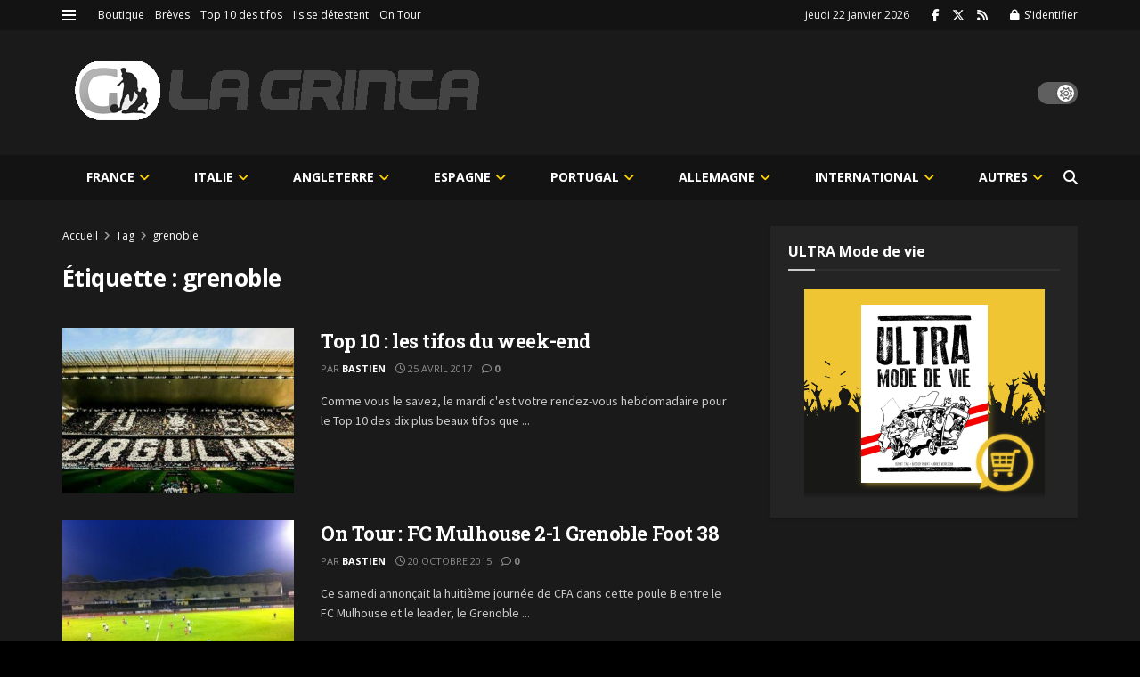

--- FILE ---
content_type: text/html; charset=UTF-8
request_url: https://lagrinta.fr/tag/grenoble/
body_size: 302475
content:
<!doctype html>
<!--[if lt IE 7]> <html class="no-js lt-ie9 lt-ie8 lt-ie7" lang="fr-FR"> <![endif]-->
<!--[if IE 7]>    <html class="no-js lt-ie9 lt-ie8" lang="fr-FR"> <![endif]-->
<!--[if IE 8]>    <html class="no-js lt-ie9" lang="fr-FR"> <![endif]-->
<!--[if IE 9]>    <html class="no-js lt-ie10" lang="fr-FR"> <![endif]-->
<!--[if gt IE 8]><!--> <html class="no-js" lang="fr-FR"> <!--<![endif]-->
<head>
    <meta http-equiv="Content-Type" content="text/html; charset=UTF-8"/>
    <meta name='viewport' content='width=device-width, initial-scale=1, user-scalable=yes'/>
    <link rel="profile" href="http://gmpg.org/xfn/11"/>
    <link rel="pingback" href="https://lagrinta.fr/xmlrpc.php"/>
    <title>grenoble &#8211; La Grinta</title>
<meta name='robots' content='max-image-preview:large'/>
<meta property="og:type" content="website">
<meta property="og:title" content="Top 10 : les tifos du week-end">
<meta property="og:site_name" content="La Grinta">
<meta property="og:description" content="Comme vous le savez, le mardi c&#039;est votre rendez-vous hebdomadaire pour le Top 10 des dix plus beaux tifos que">
<meta property="og:url" content="https://lagrinta.fr/tag/grenoble">
<meta property="og:locale" content="fr_FR">
<meta property="og:image" content="https://lagrinta.fr/wp-content/uploads/2017/04/4-Cotinthians-1-1-São-Paulo.jpg">
<meta property="og:image:height" content="405">
<meta property="og:image:width" content="715">
<meta name="twitter:card" content="summary">
<meta name="twitter:url" content="https://lagrinta.fr/tag/grenoble">
<meta name="twitter:title" content="Top 10 : les tifos du week-end">
<meta name="twitter:description" content="Comme vous le savez, le mardi c&#039;est votre rendez-vous hebdomadaire pour le Top 10 des dix plus beaux tifos que">
<meta name="twitter:image" content="https://lagrinta.fr/wp-content/uploads/2017/04/4-Cotinthians-1-1-São-Paulo.jpg">
<meta name="twitter:image:width" content="715">
<meta name="twitter:image:height" content="405">
<meta name="twitter:site" content="https://twitter.com/LaGrinta">
			<script type="text/javascript">var jnews_ajax_url='/?ajax-request=jnews'</script>
			<script type="text/javascript">;window.jnews=window.jnews||{},window.jnews.library=window.jnews.library||{},window.jnews.library=function(){"use strict";var e=this;e.win=window,e.doc=document,e.noop=function(){},e.globalBody=e.doc.getElementsByTagName("body")[0],e.globalBody=e.globalBody?e.globalBody:e.doc,e.win.jnewsDataStorage=e.win.jnewsDataStorage||{_storage:new WeakMap,put:function(e,t,n){this._storage.has(e)||this._storage.set(e,new Map),this._storage.get(e).set(t,n)},get:function(e,t){return this._storage.get(e).get(t)},has:function(e,t){return this._storage.has(e)&&this._storage.get(e).has(t)},remove:function(e,t){var n=this._storage.get(e).delete(t);return 0===!this._storage.get(e).size&&this._storage.delete(e),n}},e.windowWidth=function(){return e.win.innerWidth||e.docEl.clientWidth||e.globalBody.clientWidth},e.windowHeight=function(){return e.win.innerHeight||e.docEl.clientHeight||e.globalBody.clientHeight},e.requestAnimationFrame=e.win.requestAnimationFrame||e.win.webkitRequestAnimationFrame||e.win.mozRequestAnimationFrame||e.win.msRequestAnimationFrame||window.oRequestAnimationFrame||function(e){return setTimeout(e,1e3/60)},e.cancelAnimationFrame=e.win.cancelAnimationFrame||e.win.webkitCancelAnimationFrame||e.win.webkitCancelRequestAnimationFrame||e.win.mozCancelAnimationFrame||e.win.msCancelRequestAnimationFrame||e.win.oCancelRequestAnimationFrame||function(e){clearTimeout(e)},e.classListSupport="classList"in document.createElement("_"),e.hasClass=e.classListSupport?function(e,t){return e.classList.contains(t)}:function(e,t){return e.className.indexOf(t)>=0},e.addClass=e.classListSupport?function(t,n){e.hasClass(t,n)||t.classList.add(n)}:function(t,n){e.hasClass(t,n)||(t.className+=" "+n)},e.removeClass=e.classListSupport?function(t,n){e.hasClass(t,n)&&t.classList.remove(n)}:function(t,n){e.hasClass(t,n)&&(t.className=t.className.replace(n,""))},e.objKeys=function(e){var t=[];for(var n in e)Object.prototype.hasOwnProperty.call(e,n)&&t.push(n);return t},e.isObjectSame=function(e,t){var n=!0;return JSON.stringify(e)!==JSON.stringify(t)&&(n=!1),n},e.extend=function(){for(var e,t,n,o=arguments[0]||{},i=1,a=arguments.length;i<a;i++)if(null!==(e=arguments[i]))for(t in e)o!==(n=e[t])&&void 0!==n&&(o[t]=n);return o},e.dataStorage=e.win.jnewsDataStorage,e.isVisible=function(e){return 0!==e.offsetWidth&&0!==e.offsetHeight||e.getBoundingClientRect().length},e.getHeight=function(e){return e.offsetHeight||e.clientHeight||e.getBoundingClientRect().height},e.getWidth=function(e){return e.offsetWidth||e.clientWidth||e.getBoundingClientRect().width},e.supportsPassive=!1;try{var t=Object.defineProperty({},"passive",{get:function(){e.supportsPassive=!0}});"createEvent"in e.doc?e.win.addEventListener("test",null,t):"fireEvent"in e.doc&&e.win.attachEvent("test",null)}catch(e){}e.passiveOption=!!e.supportsPassive&&{passive:!0},e.setStorage=function(e,t){e="jnews-"+e;var n={expired:Math.floor(((new Date).getTime()+432e5)/1e3)};t=Object.assign(n,t);localStorage.setItem(e,JSON.stringify(t))},e.getStorage=function(e){e="jnews-"+e;var t=localStorage.getItem(e);return null!==t&&0<t.length?JSON.parse(localStorage.getItem(e)):{}},e.expiredStorage=function(){var t,n="jnews-";for(var o in localStorage)o.indexOf(n)>-1&&"undefined"!==(t=e.getStorage(o.replace(n,""))).expired&&t.expired<Math.floor((new Date).getTime()/1e3)&&localStorage.removeItem(o)},e.addEvents=function(t,n,o){for(var i in n){var a=["touchstart","touchmove"].indexOf(i)>=0&&!o&&e.passiveOption;"createEvent"in e.doc?t.addEventListener(i,n[i],a):"fireEvent"in e.doc&&t.attachEvent("on"+i,n[i])}},e.removeEvents=function(t,n){for(var o in n)"createEvent"in e.doc?t.removeEventListener(o,n[o]):"fireEvent"in e.doc&&t.detachEvent("on"+o,n[o])},e.triggerEvents=function(t,n,o){var i;o=o||{detail:null};return"createEvent"in e.doc?(!(i=e.doc.createEvent("CustomEvent")||new CustomEvent(n)).initCustomEvent||i.initCustomEvent(n,!0,!1,o),void t.dispatchEvent(i)):"fireEvent"in e.doc?((i=e.doc.createEventObject()).eventType=n,void t.fireEvent("on"+i.eventType,i)):void 0},e.getParents=function(t,n){void 0===n&&(n=e.doc);for(var o=[],i=t.parentNode,a=!1;!a;)if(i){var r=i;r.querySelectorAll(n).length?a=!0:(o.push(r),i=r.parentNode)}else o=[],a=!0;return o},e.forEach=function(e,t,n){for(var o=0,i=e.length;o<i;o++)t.call(n,e[o],o)},e.getText=function(e){return e.innerText||e.textContent},e.setText=function(e,t){var n="object"==typeof t?t.innerText||t.textContent:t;e.innerText&&(e.innerText=n),e.textContent&&(e.textContent=n)},e.httpBuildQuery=function(t){return e.objKeys(t).reduce(function t(n){var o=arguments.length>1&&void 0!==arguments[1]?arguments[1]:null;return function(i,a){var r=n[a];a=encodeURIComponent(a);var s=o?"".concat(o,"[").concat(a,"]"):a;return null==r||"function"==typeof r?(i.push("".concat(s,"=")),i):["number","boolean","string"].includes(typeof r)?(i.push("".concat(s,"=").concat(encodeURIComponent(r))),i):(i.push(e.objKeys(r).reduce(t(r,s),[]).join("&")),i)}}(t),[]).join("&")},e.get=function(t,n,o,i){return o="function"==typeof o?o:e.noop,e.ajax("GET",t,n,o,i)},e.post=function(t,n,o,i){return o="function"==typeof o?o:e.noop,e.ajax("POST",t,n,o,i)},e.ajax=function(t,n,o,i,a){var r=new XMLHttpRequest,s=n,c=e.httpBuildQuery(o);if(t=-1!=["GET","POST"].indexOf(t)?t:"GET",r.open(t,s+("GET"==t?"?"+c:""),!0),"POST"==t&&r.setRequestHeader("Content-type","application/x-www-form-urlencoded"),r.setRequestHeader("X-Requested-With","XMLHttpRequest"),r.onreadystatechange=function(){4===r.readyState&&200<=r.status&&300>r.status&&"function"==typeof i&&i.call(void 0,r.response)},void 0!==a&&!a){return{xhr:r,send:function(){r.send("POST"==t?c:null)}}}return r.send("POST"==t?c:null),{xhr:r}},e.scrollTo=function(t,n,o){function i(e,t,n){this.start=this.position(),this.change=e-this.start,this.currentTime=0,this.increment=20,this.duration=void 0===n?500:n,this.callback=t,this.finish=!1,this.animateScroll()}return Math.easeInOutQuad=function(e,t,n,o){return(e/=o/2)<1?n/2*e*e+t:-n/2*(--e*(e-2)-1)+t},i.prototype.stop=function(){this.finish=!0},i.prototype.move=function(t){e.doc.documentElement.scrollTop=t,e.globalBody.parentNode.scrollTop=t,e.globalBody.scrollTop=t},i.prototype.position=function(){return e.doc.documentElement.scrollTop||e.globalBody.parentNode.scrollTop||e.globalBody.scrollTop},i.prototype.animateScroll=function(){this.currentTime+=this.increment;var t=Math.easeInOutQuad(this.currentTime,this.start,this.change,this.duration);this.move(t),this.currentTime<this.duration&&!this.finish?e.requestAnimationFrame.call(e.win,this.animateScroll.bind(this)):this.callback&&"function"==typeof this.callback&&this.callback()},new i(t,n,o)},e.unwrap=function(t){var n,o=t;e.forEach(t,(function(e,t){n?n+=e:n=e})),o.replaceWith(n)},e.performance={start:function(e){performance.mark(e+"Start")},stop:function(e){performance.mark(e+"End"),performance.measure(e,e+"Start",e+"End")}},e.fps=function(){var t=0,n=0,o=0;!function(){var i=t=0,a=0,r=0,s=document.getElementById("fpsTable"),c=function(t){void 0===document.getElementsByTagName("body")[0]?e.requestAnimationFrame.call(e.win,(function(){c(t)})):document.getElementsByTagName("body")[0].appendChild(t)};null===s&&((s=document.createElement("div")).style.position="fixed",s.style.top="120px",s.style.left="10px",s.style.width="100px",s.style.height="20px",s.style.border="1px solid black",s.style.fontSize="11px",s.style.zIndex="100000",s.style.backgroundColor="white",s.id="fpsTable",c(s));var l=function(){o++,n=Date.now(),(a=(o/(r=(n-t)/1e3)).toPrecision(2))!=i&&(i=a,s.innerHTML=i+"fps"),1<r&&(t=n,o=0),e.requestAnimationFrame.call(e.win,l)};l()}()},e.instr=function(e,t){for(var n=0;n<t.length;n++)if(-1!==e.toLowerCase().indexOf(t[n].toLowerCase()))return!0},e.winLoad=function(t,n){function o(o){if("complete"===e.doc.readyState||"interactive"===e.doc.readyState)return!o||n?setTimeout(t,n||1):t(o),1}o()||e.addEvents(e.win,{load:o})},e.docReady=function(t,n){function o(o){if("complete"===e.doc.readyState||"interactive"===e.doc.readyState)return!o||n?setTimeout(t,n||1):t(o),1}o()||e.addEvents(e.doc,{DOMContentLoaded:o})},e.fireOnce=function(){e.docReady((function(){e.assets=e.assets||[],e.assets.length&&(e.boot(),e.load_assets())}),50)},e.boot=function(){e.length&&e.doc.querySelectorAll("style[media]").forEach((function(e){"not all"==e.getAttribute("media")&&e.removeAttribute("media")}))},e.create_js=function(t,n){var o=e.doc.createElement("script");switch(o.setAttribute("src",t),n){case"defer":o.setAttribute("defer",!0);break;case"async":o.setAttribute("async",!0);break;case"deferasync":o.setAttribute("defer",!0),o.setAttribute("async",!0)}e.globalBody.appendChild(o)},e.load_assets=function(){"object"==typeof e.assets&&e.forEach(e.assets.slice(0),(function(t,n){var o="";t.defer&&(o+="defer"),t.async&&(o+="async"),e.create_js(t.url,o);var i=e.assets.indexOf(t);i>-1&&e.assets.splice(i,1)})),e.assets=jnewsoption.au_scripts=window.jnewsads=[]},e.setCookie=function(e,t,n){var o="";if(n){var i=new Date;i.setTime(i.getTime()+24*n*60*60*1e3),o="; expires="+i.toUTCString()}document.cookie=e+"="+(t||"")+o+"; path=/"},e.getCookie=function(e){for(var t=e+"=",n=document.cookie.split(";"),o=0;o<n.length;o++){for(var i=n[o];" "==i.charAt(0);)i=i.substring(1,i.length);if(0==i.indexOf(t))return i.substring(t.length,i.length)}return null},e.eraseCookie=function(e){document.cookie=e+"=; Path=/; Expires=Thu, 01 Jan 1970 00:00:01 GMT;"},e.docReady((function(){e.globalBody=e.globalBody==e.doc?e.doc.getElementsByTagName("body")[0]:e.globalBody,e.globalBody=e.globalBody?e.globalBody:e.doc})),e.winLoad((function(){e.winLoad((function(){var t=!1;if(void 0!==window.jnewsadmin)if(void 0!==window.file_version_checker){var n=e.objKeys(window.file_version_checker);n.length?n.forEach((function(e){t||"10.0.4"===window.file_version_checker[e]||(t=!0)})):t=!0}else t=!0;t&&(window.jnewsHelper.getMessage(),window.jnewsHelper.getNotice())}),2500)}))},window.jnews.library=new window.jnews.library;</script><link rel='dns-prefetch' href='//fonts.googleapis.com'/>
<link rel='dns-prefetch' href='//www.googletagmanager.com'/>
<link rel='dns-prefetch' href='//pagead2.googlesyndication.com'/>
<link rel='preconnect' href='https://fonts.gstatic.com'/>
<link rel="alternate" type="application/rss+xml" title="La Grinta &raquo; Flux" href="https://lagrinta.fr/feed/"/>
<link rel="alternate" type="application/rss+xml" title="La Grinta &raquo; Flux des commentaires" href="https://lagrinta.fr/comments/feed/"/>
<link rel="alternate" type="application/rss+xml" title="La Grinta &raquo; Flux de l’étiquette grenoble" href="https://lagrinta.fr/tag/grenoble/feed/"/>
<style id='wp-img-auto-sizes-contain-inline-css' type='text/css'>img:is([sizes=auto i],[sizes^="auto," i]){contain-intrinsic-size:3000px 1500px}</style>
<style id='wp-emoji-styles-inline-css' type='text/css'>img.wp-smiley,img.emoji{display:inline!important;border:none!important;box-shadow:none!important;height:1em!important;width:1em!important;margin:0 .07em!important;vertical-align:-.1em!important;background:none!important;padding:0!important}</style>
<style id='wp-block-library-inline-css' type='text/css'>:root{--wp-block-synced-color:#7a00df;--wp-block-synced-color--rgb:122 , 0 , 223;--wp-bound-block-color:var(--wp-block-synced-color);--wp-editor-canvas-background:#ddd;--wp-admin-theme-color:#007cba;--wp-admin-theme-color--rgb:0 , 124 , 186;--wp-admin-theme-color-darker-10:#006ba1;--wp-admin-theme-color-darker-10--rgb:0 , 107 , 160.5;--wp-admin-theme-color-darker-20:#005a87;--wp-admin-theme-color-darker-20--rgb:0 , 90 , 135;--wp-admin-border-width-focus:2px}@media (min-resolution:192dpi){:root{--wp-admin-border-width-focus:1.5px}}.wp-element-button{cursor:pointer}:root .has-very-light-gray-background-color{background-color:#eee}:root .has-very-dark-gray-background-color{background-color:#313131}:root .has-very-light-gray-color{color:#eee}:root .has-very-dark-gray-color{color:#313131}:root .has-vivid-green-cyan-to-vivid-cyan-blue-gradient-background{background:linear-gradient(135deg,#00d084,#0693e3)}:root .has-purple-crush-gradient-background{background:linear-gradient(135deg,#34e2e4,#4721fb 50%,#ab1dfe)}:root .has-hazy-dawn-gradient-background{background:linear-gradient(135deg,#faaca8,#dad0ec)}:root .has-subdued-olive-gradient-background{background:linear-gradient(135deg,#fafae1,#67a671)}:root .has-atomic-cream-gradient-background{background:linear-gradient(135deg,#fdd79a,#004a59)}:root .has-nightshade-gradient-background{background:linear-gradient(135deg,#330968,#31cdcf)}:root .has-midnight-gradient-background{background:linear-gradient(135deg,#020381,#2874fc)}:root{--wp--preset--font-size--normal:16px;--wp--preset--font-size--huge:42px}.has-regular-font-size{font-size:1em}.has-larger-font-size{font-size:2.625em}.has-normal-font-size{font-size:var(--wp--preset--font-size--normal)}.has-huge-font-size{font-size:var(--wp--preset--font-size--huge)}.has-text-align-center{text-align:center}.has-text-align-left{text-align:left}.has-text-align-right{text-align:right}.has-fit-text{white-space:nowrap!important}#end-resizable-editor-section{display:none}.aligncenter{clear:both}.items-justified-left{justify-content:flex-start}.items-justified-center{justify-content:center}.items-justified-right{justify-content:flex-end}.items-justified-space-between{justify-content:space-between}.screen-reader-text{border:0;clip-path:inset(50%);height:1px;margin:-1px;overflow:hidden;padding:0;position:absolute;width:1px;word-wrap:normal!important}.screen-reader-text:focus{background-color:#ddd;clip-path:none;color:#444;display:block;font-size:1em;height:auto;left:5px;line-height:normal;padding:15px 23px 14px;text-decoration:none;top:5px;width:auto;z-index:100000}html :where(.has-border-color){border-style:solid}html :where([style*=border-top-color]){border-top-style:solid}html :where([style*=border-right-color]){border-right-style:solid}html :where([style*=border-bottom-color]){border-bottom-style:solid}html :where([style*=border-left-color]){border-left-style:solid}html :where([style*=border-width]){border-style:solid}html :where([style*=border-top-width]){border-top-style:solid}html :where([style*=border-right-width]){border-right-style:solid}html :where([style*=border-bottom-width]){border-bottom-style:solid}html :where([style*=border-left-width]){border-left-style:solid}html :where(img[class*=wp-image-]){height:auto;max-width:100%}:where(figure){margin:0 0 1em}html :where(.is-position-sticky){--wp-admin--admin-bar--position-offset:var(--wp-admin--admin-bar--height,0)}@media screen and (max-width:600px){html :where(.is-position-sticky){--wp-admin--admin-bar--position-offset:0}}</style><style id='wc-blocks-style-css' media='all'>@keyframes wc-skeleton-shimmer{to{transform:translateX(100%)}}body.wc-block-product-gallery-modal-open,body.wc-modal--open{overflow:hidden}.wc-block-grid__products .wc-block-grid__product-image{display:block;position:relative;text-decoration:none}.wc-block-grid__products .wc-block-grid__product-image a{border:0;box-shadow:none;outline:0;text-decoration:none}.wc-block-grid__products .wc-block-grid__product-image img{height:auto;max-width:100%;width:100%}.wc-block-grid__products .wc-block-grid__product-image img[hidden]{display:none}.wc-block-grid__products .wc-block-grid__product-image img[alt=""]{border:1px solid #f2f2f2}.edit-post-visual-editor .editor-block-list__block .wc-block-grid__product-title,.editor-styles-wrapper .wc-block-grid__product-title,.wc-block-grid__product-title{color:inherit;display:block;font-family:inherit;font-size:inherit;font-weight:700;line-height:1.2;padding:0}.wc-block-grid__product-price{display:block}.wc-block-grid__product-price .wc-block-grid__product-price__regular{margin-right:.5em}.wc-block-grid__product-add-to-cart.wp-block-button{white-space:normal;word-break:break-word}.wc-block-grid__product-add-to-cart.wp-block-button .wp-block-button__link{display:inline-flex;font-size:1em;justify-content:center;text-align:center;white-space:normal;word-break:break-word}.wc-block-grid__product-add-to-cart.wp-block-button .wp-block-button__link.loading{opacity:.25}.wc-block-grid__product-add-to-cart.wp-block-button .wp-block-button__link.added:after{content:"";display:inline-block;font-family:WooCommerce;height:auto;margin-left:.5em;width:auto}.wc-block-grid__product-add-to-cart.wp-block-button .wp-block-button__link.loading:after{animation:spin 2s linear infinite;content:"";display:inline-block;font-family:WooCommerce;height:auto;margin-left:.5em;width:auto}.has-5-columns:not(.alignfull) .wc-block-grid__product-add-to-cart.wp-block-button .wp-block-button__link:after,.has-6-columns .wc-block-grid__product-add-to-cart.wp-block-button .wp-block-button__link:after,.has-7-columns .wc-block-grid__product-add-to-cart.wp-block-button .wp-block-button__link:after,.has-8-columns .wc-block-grid__product-add-to-cart.wp-block-button .wp-block-button__link:after,.has-9-columns .wc-block-grid__product-add-to-cart.wp-block-button .wp-block-button__link:after{content:"";margin:0}.wc-block-grid__product-rating,.wp-block-woocommerce-product-review-rating{display:block}.wc-block-grid__product-rating .star-rating,.wc-block-grid__product-rating .wc-block-grid__product-rating__stars,.wc-block-grid__product-rating .wc-block-product-review-rating__stars,.wp-block-woocommerce-product-review-rating .star-rating,.wp-block-woocommerce-product-review-rating .wc-block-grid__product-rating__stars,.wp-block-woocommerce-product-review-rating .wc-block-product-review-rating__stars{font-family:WooCommerce;font-size:1em;font-weight:400;height:1.618em;line-height:1.618;margin:0 auto;overflow:hidden;position:relative;text-align:left;width:5.3em}.wc-block-grid__product-rating .star-rating:before,.wc-block-grid__product-rating .wc-block-grid__product-rating__stars:before,.wc-block-grid__product-rating .wc-block-product-review-rating__stars:before,.wp-block-woocommerce-product-review-rating .star-rating:before,.wp-block-woocommerce-product-review-rating .wc-block-grid__product-rating__stars:before,.wp-block-woocommerce-product-review-rating .wc-block-product-review-rating__stars:before{content:"SSSSS";left:0;opacity:.5;position:absolute;right:0;top:0;white-space:nowrap}.wc-block-grid__product-rating .star-rating span,.wc-block-grid__product-rating .wc-block-grid__product-rating__stars span,.wc-block-grid__product-rating .wc-block-product-review-rating__stars span,.wp-block-woocommerce-product-review-rating .star-rating span,.wp-block-woocommerce-product-review-rating .wc-block-grid__product-rating__stars span,.wp-block-woocommerce-product-review-rating .wc-block-product-review-rating__stars span{left:0;overflow:hidden;padding-top:1.5em;position:absolute;right:0;top:0}.wc-block-grid__product-rating .star-rating span:before,.wc-block-grid__product-rating .wc-block-grid__product-rating__stars span:before,.wc-block-grid__product-rating .wc-block-product-review-rating__stars span:before,.wp-block-woocommerce-product-review-rating .star-rating span:before,.wp-block-woocommerce-product-review-rating .wc-block-grid__product-rating__stars span:before,.wp-block-woocommerce-product-review-rating .wc-block-product-review-rating__stars span:before{color:inherit;content:"SSSSS";left:0;position:absolute;right:0;top:0;white-space:nowrap}.wc-block-grid .wc-block-grid__product-onsale,.wc-block-grid__product-image .wc-block-grid__product-onsale{background:#fff;border:1px solid #43454b;border-radius:4px;color:#43454b;display:inline-block;font-size:.875em;font-weight:600;left:auto;padding:.25em .75em;position:absolute;right:4px;text-align:center;text-transform:uppercase;top:4px;width:auto;z-index:9}.wc-block-grid__product .wc-block-grid__product-image,.wc-block-grid__product .wc-block-grid__product-link{display:inline-block;position:relative}.wc-block-grid__product .wc-block-grid__product-image:not(.wc-block-components-product-image),.wc-block-grid__product .wc-block-grid__product-title{margin:0 0 12px}.wc-block-grid__product .wc-block-grid__product-add-to-cart,.wc-block-grid__product .wc-block-grid__product-onsale,.wc-block-grid__product .wc-block-grid__product-price,.wc-block-grid__product .wc-block-grid__product-rating{margin:0 auto 12px}.theme-twentysixteen .wc-block-grid .price ins{color:#77a464}.theme-twentynineteen .wc-block-grid__product{font-size:.88889em}.theme-twentynineteen .wc-block-components-product-sale-badge,.theme-twentynineteen .wc-block-components-product-title,.theme-twentynineteen .wc-block-grid__product-onsale,.theme-twentynineteen .wc-block-grid__product-title{font-family:-apple-system,BlinkMacSystemFont,Segoe UI,Roboto,Oxygen,Ubuntu,Cantarell,Fira Sans,Droid Sans,Helvetica Neue,sans-serif}.theme-twentynineteen .wc-block-grid__product-title:before{display:none}.theme-twentynineteen .wc-block-components-product-sale-badge,.theme-twentynineteen .wc-block-grid__product-onsale{line-height:1}.theme-twentynineteen .editor-styles-wrapper .wp-block-button .wp-block-button__link:not(.has-text-color){color:#fff}.theme-twentytwenty .wc-block-grid__product-link{color:#000}.theme-twentytwenty .wc-block-components-product-title,.theme-twentytwenty .wc-block-grid__product-title{color:#cd2653;font-family:-apple-system,blinkmacsystemfont,Helvetica Neue,helvetica,sans-serif;font-size:1em}.theme-twentytwenty .wp-block-columns .wc-block-components-product-title{margin-top:0}.theme-twentytwenty .wc-block-components-product-price .woocommerce-Price-amount,.theme-twentytwenty .wc-block-components-product-price__value,.theme-twentytwenty .wc-block-grid__product-price .woocommerce-Price-amount,.theme-twentytwenty .wc-block-grid__product-price__value{font-family:-apple-system,blinkmacsystemfont,Helvetica Neue,helvetica,sans-serif;font-size:.9em}.theme-twentytwenty .wc-block-components-product-price del,.theme-twentytwenty .wc-block-grid__product-price del{opacity:.7}.theme-twentytwenty .wc-block-components-product-price ins,.theme-twentytwenty .wc-block-grid__product-price ins{text-decoration:none}.theme-twentytwenty .star-rating,.theme-twentytwenty .wc-block-grid__product-rating{font-size:.7em}.theme-twentytwenty .star-rating .wc-block-components-product-rating__stars,.theme-twentytwenty .star-rating .wc-block-grid__product-rating__stars,.theme-twentytwenty .wc-block-grid__product-rating .wc-block-components-product-rating__stars,.theme-twentytwenty .wc-block-grid__product-rating .wc-block-grid__product-rating__stars{line-height:1}.theme-twentytwenty .wc-block-components-product-button>.wp-block-button__link,.theme-twentytwenty .wc-block-grid__product-add-to-cart>.wp-block-button__link{font-family:-apple-system,blinkmacsystemfont,Helvetica Neue,helvetica,sans-serif}.theme-twentytwenty .wc-block-components-product-sale-badge,.theme-twentytwenty .wc-block-grid__products .wc-block-grid__product-onsale{background:#cd2653;color:#fff;font-family:-apple-system,blinkmacsystemfont,Helvetica Neue,helvetica,sans-serif;font-weight:700;letter-spacing:-.02em;line-height:1.2;text-transform:uppercase}.theme-twentytwenty .wc-block-grid__products .wc-block-components-product-sale-badge{position:static}.theme-twentytwenty .wc-block-grid__products .wc-block-grid__product-image .wc-block-components-product-sale-badge{position:absolute}.theme-twentytwenty .wc-block-grid__products .wc-block-grid__product-onsale:not(.wc-block-components-product-sale-badge){position:absolute;right:4px;top:4px;z-index:1}.theme-twentytwenty .wc-block-active-filters__title,.theme-twentytwenty .wc-block-attribute-filter__title,.theme-twentytwenty .wc-block-price-filter__title,.theme-twentytwenty .wc-block-stock-filter__title{font-size:1em}.theme-twentytwenty .wc-block-active-filters .wc-block-active-filters__clear-all,.theme-twentytwenty .wc-block-grid__product-add-to-cart.wp-block-button .wp-block-button__link{font-size:.75em}@media only screen and (min-width:768px){.theme-twentytwenty .wc-block-grid__products .wc-block-grid__product-onsale{font-size:.875em;padding:.5em}}@media only screen and (min-width:1168px){.theme-twentytwenty .wc-block-grid__products .wc-block-grid__product-onsale{font-size:.875em;padding:.5em}}.theme-twentytwentytwo .wc-block-grid__product-add-to-cart .added_to_cart{display:block;margin-top:12px}.theme-twentytwentytwo .wc-block-components-product-price ins,.theme-twentytwentytwo .wc-block-grid__product-price ins{text-decoration:none}.screen-reader-text{clip:rect(1px,1px,1px,1px);word-wrap:normal!important;border:0;clip-path:inset(50%);height:1px;margin:-1px;overflow:hidden;overflow-wrap:normal!important;padding:0;position:absolute!important;width:1px}.screen-reader-text:focus{clip:auto!important;background-color:#fff;border-radius:3px;box-shadow:0 0 2px 2px rgba(0,0,0,.6);clip-path:none;color:#2b2d2f;display:block;font-size:.875rem;font-weight:700;height:auto;left:5px;line-height:normal;padding:15px 23px 14px;text-decoration:none;top:5px;width:auto;z-index:100000}.wp-block-group.woocommerce.product .up-sells.upsells.products{max-width:var(--wp--style--global--wide-size)}
@keyframes wc-skeleton-shimmer{to{transform:translateX(100%)}}.wc-block-components-notice-banner{align-content:flex-start;align-items:stretch;background-color:#fff;border:1px solid #2f2f2f;border-radius:4px;box-sizing:border-box;color:#2f2f2f;display:flex;font-size:.875em;font-weight:400;gap:12px;line-height:1.5;margin:16px 0;padding:16px!important}.wc-block-components-notice-banner>.wc-block-components-notice-banner__content{align-self:center;flex-basis:100%;padding-right:16px;white-space:normal}.wc-block-components-notice-banner>.wc-block-components-notice-banner__content:last-child{padding-right:0}.wc-block-components-notice-banner>.wc-block-components-notice-banner__content .wc-block-components-notice-banner__summary{font-weight:600;margin:0 0 8px}.wc-block-components-notice-banner>.wc-block-components-notice-banner__content ol,.wc-block-components-notice-banner>.wc-block-components-notice-banner__content ul{margin:0 0 0 24px;padding:0}.wc-block-components-notice-banner>.wc-block-components-notice-banner__content ol li:after,.wc-block-components-notice-banner>.wc-block-components-notice-banner__content ul li:after{clear:both;content:"";display:block}.wc-block-components-notice-banner>.wc-block-components-notice-banner__content .wc-forward{appearance:none;background:transparent!important;border:0;color:#2f2f2f!important;float:right;margin:0;opacity:.7;padding:0!important;text-decoration-line:underline;text-underline-position:under;transition:all .2s ease-in-out}.wc-block-components-notice-banner>.wc-block-components-notice-banner__content .wc-forward:active,.wc-block-components-notice-banner>.wc-block-components-notice-banner__content .wc-forward:focus,.wc-block-components-notice-banner>.wc-block-components-notice-banner__content .wc-forward:hover{opacity:1;text-decoration:none}.wc-block-components-notice-banner>svg{fill:#fff;background-color:#2f2f2f;border-radius:50%;flex-grow:0;flex-shrink:0;height:100%;padding:2px}.wc-block-components-notice-banner>.wc-block-components-button{background:transparent none!important;border:0!important;box-shadow:none!important;color:#2f2f2f!important;flex:0 0 16px;height:16px!important;margin:6px 0 0 auto!important;min-height:auto!important;min-width:0!important;opacity:.6;outline:none!important;padding:0!important;width:16px!important}.wc-block-components-notice-banner>.wc-block-components-button>svg{margin:0!important}.wc-block-components-notice-banner>.wc-block-components-button:active,.wc-block-components-notice-banner>.wc-block-components-button:focus,.wc-block-components-notice-banner>.wc-block-components-button:hover{opacity:1}.wc-block-components-notice-banner>.wc-block-components-button:focus{outline:2px solid currentColor!important;outline-offset:0}.wc-block-components-notice-banner.is-error{background-color:#fff0f0;border-color:#cc1818}.wc-block-components-notice-banner.is-error>svg{background-color:#cc1818;transform:rotate(180deg)}.wc-block-components-notice-banner.is-warning{background-color:#fffbf4;border-color:#f0b849}.wc-block-components-notice-banner.is-warning>svg{background-color:#f0b849;transform:rotate(180deg)}.wc-block-components-notice-banner.is-success{background-color:#f4fff7;border-color:#4ab866}.wc-block-components-notice-banner.is-success>svg{background-color:#4ab866}.wc-block-components-notice-banner.is-info{background-color:#f4f8ff;border-color:#007cba}.wc-block-components-notice-banner.is-info>svg{background-color:#007cba}.wc-block-components-notice-banner:focus{outline-width:0}.wc-block-components-notice-banner:focus-visible{outline-style:solid;outline-width:2px}.woocommerce.wc-block-store-notices.alignwide{max-width:var(--wp--style--global--wide-size)}
</style>
<style id='global-styles-inline-css' type='text/css'>:root{--wp--preset--aspect-ratio--square:1;--wp--preset--aspect-ratio--4-3: 4/3;--wp--preset--aspect-ratio--3-4: 3/4;--wp--preset--aspect-ratio--3-2: 3/2;--wp--preset--aspect-ratio--2-3: 2/3;--wp--preset--aspect-ratio--16-9: 16/9;--wp--preset--aspect-ratio--9-16: 9/16;--wp--preset--color--black:#000;--wp--preset--color--cyan-bluish-gray:#abb8c3;--wp--preset--color--white:#fff;--wp--preset--color--pale-pink:#f78da7;--wp--preset--color--vivid-red:#cf2e2e;--wp--preset--color--luminous-vivid-orange:#ff6900;--wp--preset--color--luminous-vivid-amber:#fcb900;--wp--preset--color--light-green-cyan:#7bdcb5;--wp--preset--color--vivid-green-cyan:#00d084;--wp--preset--color--pale-cyan-blue:#8ed1fc;--wp--preset--color--vivid-cyan-blue:#0693e3;--wp--preset--color--vivid-purple:#9b51e0;--wp--preset--gradient--vivid-cyan-blue-to-vivid-purple:linear-gradient(135deg,#0693e3 0%,#9b51e0 100%);--wp--preset--gradient--light-green-cyan-to-vivid-green-cyan:linear-gradient(135deg,#7adcb4 0%,#00d082 100%);--wp--preset--gradient--luminous-vivid-amber-to-luminous-vivid-orange:linear-gradient(135deg,#fcb900 0%,#ff6900 100%);--wp--preset--gradient--luminous-vivid-orange-to-vivid-red:linear-gradient(135deg,#ff6900 0%,#cf2e2e 100%);--wp--preset--gradient--very-light-gray-to-cyan-bluish-gray:linear-gradient(135deg,#eee 0%,#a9b8c3 100%);--wp--preset--gradient--cool-to-warm-spectrum:linear-gradient(135deg,#4aeadc 0%,#9778d1 20%,#cf2aba 40%,#ee2c82 60%,#fb6962 80%,#fef84c 100%);--wp--preset--gradient--blush-light-purple:linear-gradient(135deg,#ffceec 0%,#9896f0 100%);--wp--preset--gradient--blush-bordeaux:linear-gradient(135deg,#fecda5 0%,#fe2d2d 50%,#6b003e 100%);--wp--preset--gradient--luminous-dusk:linear-gradient(135deg,#ffcb70 0%,#c751c0 50%,#4158d0 100%);--wp--preset--gradient--pale-ocean:linear-gradient(135deg,#fff5cb 0%,#b6e3d4 50%,#33a7b5 100%);--wp--preset--gradient--electric-grass:linear-gradient(135deg,#caf880 0%,#71ce7e 100%);--wp--preset--gradient--midnight:linear-gradient(135deg,#020381 0%,#2874fc 100%);--wp--preset--font-size--small:13px;--wp--preset--font-size--medium:20px;--wp--preset--font-size--large:36px;--wp--preset--font-size--x-large:42px;--wp--preset--spacing--20:.44rem;--wp--preset--spacing--30:.67rem;--wp--preset--spacing--40:1rem;--wp--preset--spacing--50:1.5rem;--wp--preset--spacing--60:2.25rem;--wp--preset--spacing--70:3.38rem;--wp--preset--spacing--80:5.06rem;--wp--preset--shadow--natural:6px 6px 9px rgba(0,0,0,.2);--wp--preset--shadow--deep:12px 12px 50px rgba(0,0,0,.4);--wp--preset--shadow--sharp:6px 6px 0 rgba(0,0,0,.2);--wp--preset--shadow--outlined:6px 6px 0 -3px #fff , 6px 6px #000;--wp--preset--shadow--crisp:6px 6px 0 #000}:where(.is-layout-flex){gap:.5em}:where(.is-layout-grid){gap:.5em}body .is-layout-flex{display:flex}.is-layout-flex{flex-wrap:wrap;align-items:center}.is-layout-flex > :is(*, div){margin:0}body .is-layout-grid{display:grid}.is-layout-grid > :is(*, div){margin:0}:where(.wp-block-columns.is-layout-flex){gap:2em}:where(.wp-block-columns.is-layout-grid){gap:2em}:where(.wp-block-post-template.is-layout-flex){gap:1.25em}:where(.wp-block-post-template.is-layout-grid){gap:1.25em}.has-black-color{color:var(--wp--preset--color--black)!important}.has-cyan-bluish-gray-color{color:var(--wp--preset--color--cyan-bluish-gray)!important}.has-white-color{color:var(--wp--preset--color--white)!important}.has-pale-pink-color{color:var(--wp--preset--color--pale-pink)!important}.has-vivid-red-color{color:var(--wp--preset--color--vivid-red)!important}.has-luminous-vivid-orange-color{color:var(--wp--preset--color--luminous-vivid-orange)!important}.has-luminous-vivid-amber-color{color:var(--wp--preset--color--luminous-vivid-amber)!important}.has-light-green-cyan-color{color:var(--wp--preset--color--light-green-cyan)!important}.has-vivid-green-cyan-color{color:var(--wp--preset--color--vivid-green-cyan)!important}.has-pale-cyan-blue-color{color:var(--wp--preset--color--pale-cyan-blue)!important}.has-vivid-cyan-blue-color{color:var(--wp--preset--color--vivid-cyan-blue)!important}.has-vivid-purple-color{color:var(--wp--preset--color--vivid-purple)!important}.has-black-background-color{background-color:var(--wp--preset--color--black)!important}.has-cyan-bluish-gray-background-color{background-color:var(--wp--preset--color--cyan-bluish-gray)!important}.has-white-background-color{background-color:var(--wp--preset--color--white)!important}.has-pale-pink-background-color{background-color:var(--wp--preset--color--pale-pink)!important}.has-vivid-red-background-color{background-color:var(--wp--preset--color--vivid-red)!important}.has-luminous-vivid-orange-background-color{background-color:var(--wp--preset--color--luminous-vivid-orange)!important}.has-luminous-vivid-amber-background-color{background-color:var(--wp--preset--color--luminous-vivid-amber)!important}.has-light-green-cyan-background-color{background-color:var(--wp--preset--color--light-green-cyan)!important}.has-vivid-green-cyan-background-color{background-color:var(--wp--preset--color--vivid-green-cyan)!important}.has-pale-cyan-blue-background-color{background-color:var(--wp--preset--color--pale-cyan-blue)!important}.has-vivid-cyan-blue-background-color{background-color:var(--wp--preset--color--vivid-cyan-blue)!important}.has-vivid-purple-background-color{background-color:var(--wp--preset--color--vivid-purple)!important}.has-black-border-color{border-color:var(--wp--preset--color--black)!important}.has-cyan-bluish-gray-border-color{border-color:var(--wp--preset--color--cyan-bluish-gray)!important}.has-white-border-color{border-color:var(--wp--preset--color--white)!important}.has-pale-pink-border-color{border-color:var(--wp--preset--color--pale-pink)!important}.has-vivid-red-border-color{border-color:var(--wp--preset--color--vivid-red)!important}.has-luminous-vivid-orange-border-color{border-color:var(--wp--preset--color--luminous-vivid-orange)!important}.has-luminous-vivid-amber-border-color{border-color:var(--wp--preset--color--luminous-vivid-amber)!important}.has-light-green-cyan-border-color{border-color:var(--wp--preset--color--light-green-cyan)!important}.has-vivid-green-cyan-border-color{border-color:var(--wp--preset--color--vivid-green-cyan)!important}.has-pale-cyan-blue-border-color{border-color:var(--wp--preset--color--pale-cyan-blue)!important}.has-vivid-cyan-blue-border-color{border-color:var(--wp--preset--color--vivid-cyan-blue)!important}.has-vivid-purple-border-color{border-color:var(--wp--preset--color--vivid-purple)!important}.has-vivid-cyan-blue-to-vivid-purple-gradient-background{background:var(--wp--preset--gradient--vivid-cyan-blue-to-vivid-purple)!important}.has-light-green-cyan-to-vivid-green-cyan-gradient-background{background:var(--wp--preset--gradient--light-green-cyan-to-vivid-green-cyan)!important}.has-luminous-vivid-amber-to-luminous-vivid-orange-gradient-background{background:var(--wp--preset--gradient--luminous-vivid-amber-to-luminous-vivid-orange)!important}.has-luminous-vivid-orange-to-vivid-red-gradient-background{background:var(--wp--preset--gradient--luminous-vivid-orange-to-vivid-red)!important}.has-very-light-gray-to-cyan-bluish-gray-gradient-background{background:var(--wp--preset--gradient--very-light-gray-to-cyan-bluish-gray)!important}.has-cool-to-warm-spectrum-gradient-background{background:var(--wp--preset--gradient--cool-to-warm-spectrum)!important}.has-blush-light-purple-gradient-background{background:var(--wp--preset--gradient--blush-light-purple)!important}.has-blush-bordeaux-gradient-background{background:var(--wp--preset--gradient--blush-bordeaux)!important}.has-luminous-dusk-gradient-background{background:var(--wp--preset--gradient--luminous-dusk)!important}.has-pale-ocean-gradient-background{background:var(--wp--preset--gradient--pale-ocean)!important}.has-electric-grass-gradient-background{background:var(--wp--preset--gradient--electric-grass)!important}.has-midnight-gradient-background{background:var(--wp--preset--gradient--midnight)!important}.has-small-font-size{font-size:var(--wp--preset--font-size--small)!important}.has-medium-font-size{font-size:var(--wp--preset--font-size--medium)!important}.has-large-font-size{font-size:var(--wp--preset--font-size--large)!important}.has-x-large-font-size{font-size:var(--wp--preset--font-size--x-large)!important}</style>

<style id='classic-theme-styles-inline-css' type='text/css'>.wp-block-button__link{color:#fff;background-color:#32373c;border-radius:9999px;box-shadow:none;text-decoration:none;padding:calc(.667em + 2px) calc(1.333em + 2px);font-size:1.125em}.wp-block-file__button{background:#32373c;color:#fff;text-decoration:none}</style>
<style id='contact-form-7-css' media='all'>.wpcf7 .screen-reader-response{position:absolute;overflow:hidden;clip:rect(1px,1px,1px,1px);clip-path:inset(50%);height:1px;width:1px;margin:-1px;padding:0;border:0;word-wrap:normal!important}.wpcf7 .hidden-fields-container{display:none}.wpcf7 form .wpcf7-response-output{margin:2em .5em 1em;padding:.2em 1em;border:2px solid #00a0d2}.wpcf7 form.init .wpcf7-response-output,.wpcf7 form.resetting .wpcf7-response-output,.wpcf7 form.submitting .wpcf7-response-output{display:none}.wpcf7 form.sent .wpcf7-response-output{border-color:#46b450}.wpcf7 form.failed .wpcf7-response-output,.wpcf7 form.aborted .wpcf7-response-output{border-color:#dc3232}.wpcf7 form.spam .wpcf7-response-output{border-color:#f56e28}.wpcf7 form.invalid .wpcf7-response-output,.wpcf7 form.unaccepted .wpcf7-response-output,.wpcf7 form.payment-required .wpcf7-response-output{border-color:#ffb900}.wpcf7-form-control-wrap{position:relative}.wpcf7-not-valid-tip{color:#dc3232;font-size:1em;font-weight:normal;display:block}.use-floating-validation-tip .wpcf7-not-valid-tip{position:relative;top:-2ex;left:1em;z-index:100;border:1px solid #dc3232;background:#fff;padding:.2em .8em;width:24em}.wpcf7-list-item{display:inline-block;margin:0 0 0 1em}.wpcf7-list-item-label::before,.wpcf7-list-item-label::after{content:" "}.wpcf7-spinner{visibility:hidden;display:inline-block;background-color:#23282d;opacity:.75;width:24px;height:24px;border:none;border-radius:100%;padding:0;margin:0 24px;position:relative}form.submitting .wpcf7-spinner{visibility:visible}.wpcf7-spinner::before{content:'';position:absolute;background-color:#fbfbfc;top:4px;left:4px;width:6px;height:6px;border:none;border-radius:100%;transform-origin:8px 8px;animation-name:spin;animation-duration:1000ms;animation-timing-function:linear;animation-iteration-count:infinite}@media (prefers-reduced-motion:reduce){.wpcf7-spinner::before{animation-name:blink;animation-duration:2000ms}}@keyframes spin {
	from {
		transform: rotate(0deg);
	}

	to {
		transform: rotate(360deg);
	}
}@keyframes blink {
	from {
		opacity: 0;
	}

	50% {
		opacity: 1;
	}

	to {
		opacity: 0;
	}
}.wpcf7 [inert]{opacity:.5}.wpcf7 input[type="file"]{cursor:pointer}.wpcf7 input[type="file"]:disabled{cursor:default}.wpcf7 .wpcf7-submit:disabled{cursor:not-allowed}.wpcf7 input[type="url"],.wpcf7 input[type="email"],.wpcf7 input[type="tel"]{direction:ltr}.wpcf7-reflection>output{display:list-item;list-style:none}.wpcf7-reflection>output[hidden]{display:none}</style>
<style id='woocommerce-layout-css' media='all'>:root{--woocommerce:#720eec;--wc-green:#7ad03a;--wc-red:#a00;--wc-orange:#ffba00;--wc-blue:#2ea2cc;--wc-primary:#720eec;--wc-primary-text:#fcfbfe;--wc-secondary:#e9e6ed;--wc-secondary-text:#515151;--wc-highlight:#958e09;--wc-highligh-text:white;--wc-content-bg:#fff;--wc-subtext:#767676;--wc-form-border-color:rgba(32, 7, 7, 0.8);--wc-form-border-radius:4px;--wc-form-border-width:1px}.woocommerce .woocommerce-error .button,.woocommerce .woocommerce-info .button,.woocommerce .woocommerce-message .button,.woocommerce-page .woocommerce-error .button,.woocommerce-page .woocommerce-info .button,.woocommerce-page .woocommerce-message .button{float:right}.woocommerce .col2-set,.woocommerce-page .col2-set{width:100%}.woocommerce .col2-set::after,.woocommerce .col2-set::before,.woocommerce-page .col2-set::after,.woocommerce-page .col2-set::before{content:" ";display:table}.woocommerce .col2-set::after,.woocommerce-page .col2-set::after{clear:both}.woocommerce .col2-set .col-1,.woocommerce-page .col2-set .col-1{float:left;width:48%}.woocommerce .col2-set .col-2,.woocommerce-page .col2-set .col-2{float:right;width:48%}.woocommerce img,.woocommerce-page img{height:auto;max-width:100%}.woocommerce #content div.product div.images,.woocommerce div.product div.images,.woocommerce-page #content div.product div.images,.woocommerce-page div.product div.images{float:left;width:48%}.woocommerce #content div.product div.thumbnails::after,.woocommerce #content div.product div.thumbnails::before,.woocommerce div.product div.thumbnails::after,.woocommerce div.product div.thumbnails::before,.woocommerce-page #content div.product div.thumbnails::after,.woocommerce-page #content div.product div.thumbnails::before,.woocommerce-page div.product div.thumbnails::after,.woocommerce-page div.product div.thumbnails::before{content:" ";display:table}.woocommerce #content div.product div.thumbnails::after,.woocommerce div.product div.thumbnails::after,.woocommerce-page #content div.product div.thumbnails::after,.woocommerce-page div.product div.thumbnails::after{clear:both}.woocommerce #content div.product div.thumbnails a,.woocommerce div.product div.thumbnails a,.woocommerce-page #content div.product div.thumbnails a,.woocommerce-page div.product div.thumbnails a{float:left;width:30.75%;margin-right:3.8%;margin-bottom:1em}.woocommerce #content div.product div.thumbnails a.last,.woocommerce div.product div.thumbnails a.last,.woocommerce-page #content div.product div.thumbnails a.last,.woocommerce-page div.product div.thumbnails a.last{margin-right:0}.woocommerce #content div.product div.thumbnails a.first,.woocommerce div.product div.thumbnails a.first,.woocommerce-page #content div.product div.thumbnails a.first,.woocommerce-page div.product div.thumbnails a.first{clear:both}.woocommerce #content div.product div.thumbnails.columns-1 a,.woocommerce div.product div.thumbnails.columns-1 a,.woocommerce-page #content div.product div.thumbnails.columns-1 a,.woocommerce-page div.product div.thumbnails.columns-1 a{width:100%;margin-right:0;float:none}.woocommerce #content div.product div.thumbnails.columns-2 a,.woocommerce div.product div.thumbnails.columns-2 a,.woocommerce-page #content div.product div.thumbnails.columns-2 a,.woocommerce-page div.product div.thumbnails.columns-2 a{width:48%}.woocommerce #content div.product div.thumbnails.columns-4 a,.woocommerce div.product div.thumbnails.columns-4 a,.woocommerce-page #content div.product div.thumbnails.columns-4 a,.woocommerce-page div.product div.thumbnails.columns-4 a{width:22.05%}.woocommerce #content div.product div.thumbnails.columns-5 a,.woocommerce div.product div.thumbnails.columns-5 a,.woocommerce-page #content div.product div.thumbnails.columns-5 a,.woocommerce-page div.product div.thumbnails.columns-5 a{width:16.9%}.woocommerce #content div.product div.summary,.woocommerce div.product div.summary,.woocommerce-page #content div.product div.summary,.woocommerce-page div.product div.summary{float:right;width:48%;clear:none}.woocommerce #content div.product .woocommerce-tabs,.woocommerce div.product .woocommerce-tabs,.woocommerce-page #content div.product .woocommerce-tabs,.woocommerce-page div.product .woocommerce-tabs{clear:both}.woocommerce #content div.product .woocommerce-tabs ul.tabs::after,.woocommerce #content div.product .woocommerce-tabs ul.tabs::before,.woocommerce div.product .woocommerce-tabs ul.tabs::after,.woocommerce div.product .woocommerce-tabs ul.tabs::before,.woocommerce-page #content div.product .woocommerce-tabs ul.tabs::after,.woocommerce-page #content div.product .woocommerce-tabs ul.tabs::before,.woocommerce-page div.product .woocommerce-tabs ul.tabs::after,.woocommerce-page div.product .woocommerce-tabs ul.tabs::before{content:" ";display:table}.woocommerce #content div.product .woocommerce-tabs ul.tabs::after,.woocommerce div.product .woocommerce-tabs ul.tabs::after,.woocommerce-page #content div.product .woocommerce-tabs ul.tabs::after,.woocommerce-page div.product .woocommerce-tabs ul.tabs::after{clear:both}.woocommerce #content div.product .woocommerce-tabs ul.tabs li,.woocommerce div.product .woocommerce-tabs ul.tabs li,.woocommerce-page #content div.product .woocommerce-tabs ul.tabs li,.woocommerce-page div.product .woocommerce-tabs ul.tabs li{display:inline-block}.woocommerce #content div.product #reviews .comment::after,.woocommerce #content div.product #reviews .comment::before,.woocommerce div.product #reviews .comment::after,.woocommerce div.product #reviews .comment::before,.woocommerce-page #content div.product #reviews .comment::after,.woocommerce-page #content div.product #reviews .comment::before,.woocommerce-page div.product #reviews .comment::after,.woocommerce-page div.product #reviews .comment::before{content:" ";display:table}.woocommerce #content div.product #reviews .comment::after,.woocommerce div.product #reviews .comment::after,.woocommerce-page #content div.product #reviews .comment::after,.woocommerce-page div.product #reviews .comment::after{clear:both}.woocommerce #content div.product #reviews .comment img,.woocommerce div.product #reviews .comment img,.woocommerce-page #content div.product #reviews .comment img,.woocommerce-page div.product #reviews .comment img{float:right;height:auto}.woocommerce ul.products,.woocommerce-page ul.products{clear:both}.woocommerce ul.products::after,.woocommerce ul.products::before,.woocommerce-page ul.products::after,.woocommerce-page ul.products::before{content:" ";display:table}.woocommerce ul.products::after,.woocommerce-page ul.products::after{clear:both}.woocommerce ul.products li.product,.woocommerce-page ul.products li.product{float:left;margin:0 3.8% 2.992em 0;padding:0;position:relative;width:22.05%;margin-left:0}.woocommerce ul.products li.first,.woocommerce-page ul.products li.first{clear:both}.woocommerce ul.products li.last,.woocommerce-page ul.products li.last{margin-right:0}.woocommerce ul.products.columns-1 li.product,.woocommerce-page ul.products.columns-1 li.product{width:100%;margin-right:0}.woocommerce ul.products.columns-2 li.product,.woocommerce-page ul.products.columns-2 li.product{width:48%}.woocommerce ul.products.columns-3 li.product,.woocommerce-page ul.products.columns-3 li.product{width:30.75%}.woocommerce ul.products.columns-5 li.product,.woocommerce-page ul.products.columns-5 li.product{width:16.95%}.woocommerce ul.products.columns-6 li.product,.woocommerce-page ul.products.columns-6 li.product{width:13.5%}.woocommerce-page.columns-1 ul.products li.product,.woocommerce.columns-1 ul.products li.product{width:100%;margin-right:0}.woocommerce-page.columns-2 ul.products li.product,.woocommerce.columns-2 ul.products li.product{width:48%}.woocommerce-page.columns-3 ul.products li.product,.woocommerce.columns-3 ul.products li.product{width:30.75%}.woocommerce-page.columns-5 ul.products li.product,.woocommerce.columns-5 ul.products li.product{width:16.95%}.woocommerce-page.columns-6 ul.products li.product,.woocommerce.columns-6 ul.products li.product{width:13.5%}.woocommerce .woocommerce-result-count,.woocommerce-page .woocommerce-result-count{float:left}.woocommerce .woocommerce-ordering,.woocommerce-page .woocommerce-ordering{float:right}.woocommerce .woocommerce-pagination ul.page-numbers::after,.woocommerce .woocommerce-pagination ul.page-numbers::before,.woocommerce-page .woocommerce-pagination ul.page-numbers::after,.woocommerce-page .woocommerce-pagination ul.page-numbers::before{content:" ";display:table}.woocommerce .woocommerce-pagination ul.page-numbers::after,.woocommerce-page .woocommerce-pagination ul.page-numbers::after{clear:both}.woocommerce .woocommerce-pagination ul.page-numbers li,.woocommerce-page .woocommerce-pagination ul.page-numbers li{display:inline-block}.woocommerce #content table.cart img,.woocommerce table.cart img,.woocommerce-page #content table.cart img,.woocommerce-page table.cart img{height:auto}.woocommerce #content table.cart td.actions,.woocommerce table.cart td.actions,.woocommerce-page #content table.cart td.actions,.woocommerce-page table.cart td.actions{text-align:right}.woocommerce #content table.cart td.actions .input-text,.woocommerce table.cart td.actions .input-text,.woocommerce-page #content table.cart td.actions .input-text,.woocommerce-page table.cart td.actions .input-text{width:80px}.woocommerce #content table.cart td.actions .coupon,.woocommerce table.cart td.actions .coupon,.woocommerce-page #content table.cart td.actions .coupon,.woocommerce-page table.cart td.actions .coupon{float:left}.woocommerce .cart-collaterals,.woocommerce-page .cart-collaterals{width:100%}.woocommerce .cart-collaterals::after,.woocommerce .cart-collaterals::before,.woocommerce-page .cart-collaterals::after,.woocommerce-page .cart-collaterals::before{content:" ";display:table}.woocommerce .cart-collaterals::after,.woocommerce-page .cart-collaterals::after{clear:both}.woocommerce .cart-collaterals .related,.woocommerce-page .cart-collaterals .related{width:30.75%;float:left}.woocommerce .cart-collaterals .cross-sells,.woocommerce-page .cart-collaterals .cross-sells{width:48%;float:left}.woocommerce .cart-collaterals .cross-sells ul.products,.woocommerce-page .cart-collaterals .cross-sells ul.products{float:none}.woocommerce .cart-collaterals .cross-sells ul.products li,.woocommerce-page .cart-collaterals .cross-sells ul.products li{width:48%}.woocommerce .cart-collaterals .shipping_calculator,.woocommerce-page .cart-collaterals .shipping_calculator{width:48%;clear:right;float:right}.woocommerce .cart-collaterals .shipping_calculator::after,.woocommerce .cart-collaterals .shipping_calculator::before,.woocommerce-page .cart-collaterals .shipping_calculator::after,.woocommerce-page .cart-collaterals .shipping_calculator::before{content:" ";display:table}.woocommerce .cart-collaterals .shipping_calculator::after,.woocommerce-page .cart-collaterals .shipping_calculator::after{clear:both}.woocommerce .cart-collaterals .shipping_calculator .col2-set .col-1,.woocommerce .cart-collaterals .shipping_calculator .col2-set .col-2,.woocommerce-page .cart-collaterals .shipping_calculator .col2-set .col-1,.woocommerce-page .cart-collaterals .shipping_calculator .col2-set .col-2{width:47%}.woocommerce .cart-collaterals .cart_totals,.woocommerce-page .cart-collaterals .cart_totals{float:right;width:48%}.woocommerce ul.cart_list li::after,.woocommerce ul.cart_list li::before,.woocommerce ul.product_list_widget li::after,.woocommerce ul.product_list_widget li::before,.woocommerce-page ul.cart_list li::after,.woocommerce-page ul.cart_list li::before,.woocommerce-page ul.product_list_widget li::after,.woocommerce-page ul.product_list_widget li::before{content:" ";display:table}.woocommerce ul.cart_list li::after,.woocommerce ul.product_list_widget li::after,.woocommerce-page ul.cart_list li::after,.woocommerce-page ul.product_list_widget li::after{clear:both}.woocommerce ul.cart_list li img,.woocommerce ul.product_list_widget li img,.woocommerce-page ul.cart_list li img,.woocommerce-page ul.product_list_widget li img{float:right;height:auto}.woocommerce form .form-row::after,.woocommerce form .form-row::before,.woocommerce-page form .form-row::after,.woocommerce-page form .form-row::before{content:" ";display:table}.woocommerce form .form-row::after,.woocommerce-page form .form-row::after{clear:both}.woocommerce form .form-row label,.woocommerce-page form .form-row label{display:block}.woocommerce form .form-row label.checkbox,.woocommerce-page form .form-row label.checkbox{display:inline}.woocommerce form .form-row select,.woocommerce-page form .form-row select{width:100%}.woocommerce form .form-row .input-text,.woocommerce-page form .form-row .input-text{box-sizing:border-box;width:100%}.woocommerce form .form-row-first,.woocommerce form .form-row-last,.woocommerce-page form .form-row-first,.woocommerce-page form .form-row-last{width:47%;overflow:visible}.woocommerce form .form-row-first,.woocommerce-page form .form-row-first{float:left}.woocommerce form .form-row-last,.woocommerce-page form .form-row-last{float:right}.woocommerce form .form-row-wide,.woocommerce-page form .form-row-wide{clear:both}.woocommerce form .password-input,.woocommerce-page form .password-input{display:flex;flex-direction:column;justify-content:center;position:relative}.woocommerce form .password-input input[type=password],.woocommerce-page form .password-input input[type=password]{padding-right:2.5rem}.woocommerce form .password-input input::-ms-reveal,.woocommerce-page form .password-input input::-ms-reveal{display:none}.woocommerce form .show-password-input,.woocommerce-page form .show-password-input{background-color:transparent;border-radius:0;border:0;color:var(--wc-form-color-text,#000);cursor:pointer;font-size:inherit;line-height:inherit;margin:0;padding:0;position:absolute;right:.7em;text-decoration:none;top:50%;transform:translateY(-50%);-moz-osx-font-smoothing:inherit;-webkit-appearance:none;-webkit-font-smoothing:inherit}.woocommerce form .show-password-input::before,.woocommerce-page form .show-password-input::before{background-repeat:no-repeat;background-size:cover;background-image:url('data:image/svg+xml,<svg width="20" height="20" viewBox="0 0 20 20" fill="none" xmlns="http://www.w3.org/2000/svg"><path d="M17.3 3.3C16.9 2.9 16.2 2.9 15.7 3.3L13.3 5.7C12.2437 5.3079 11.1267 5.1048 10 5.1C6.2 5.2 2.8 7.2 1 10.5C1.2 10.9 1.5 11.3 1.8 11.7C2.6 12.8 3.6 13.7 4.7 14.4L3 16.1C2.6 16.5 2.5 17.2 3 17.7C3.4 18.1 4.1 18.2 4.6 17.7L17.3 4.9C17.7 4.4 17.7 3.7 17.3 3.3ZM6.7 12.3L5.4 13.6C4.2 12.9 3.1 11.9 2.3 10.7C3.5 9 5.1 7.8 7 7.2C5.7 8.6 5.6 10.8 6.7 12.3ZM10.1 9C9.6 8.5 9.7 7.7 10.2 7.2C10.7 6.8 11.4 6.8 11.9 7.2L10.1 9ZM18.3 9.5C17.8 8.8 17.2 8.1 16.5 7.6L15.5 8.6C16.3 9.2 17 9.9 17.6 10.8C15.9 13.4 13 15 9.9 15H9.1L8.1 16C8.8 15.9 9.4 16 10 16C13.3 16 16.4 14.4 18.3 11.7C18.6 11.3 18.8 10.9 19.1 10.5C18.8 10.2 18.6 9.8 18.3 9.5ZM14 10L10 14C12.2 14 14 12.2 14 10Z" fill="%23111111"/></svg>');content:"";display:block;height:22px;width:22px}.woocommerce form .show-password-input.display-password::before,.woocommerce-page form .show-password-input.display-password::before{background-image:url('data:image/svg+xml,<svg width="20" height="20" viewBox="0 0 20 20" fill="none" xmlns="http://www.w3.org/2000/svg"><path d="M18.3 9.49999C15 4.89999 8.50002 3.79999 3.90002 7.19999C2.70002 8.09999 1.70002 9.29999 0.900024 10.6C1.10002 11 1.40002 11.4 1.70002 11.8C5.00002 16.4 11.3 17.4 15.9 14.2C16.8 13.5 17.6 12.8 18.3 11.8C18.6 11.4 18.8 11 19.1 10.6C18.8 10.2 18.6 9.79999 18.3 9.49999ZM10.1 7.19999C10.6 6.69999 11.4 6.69999 11.9 7.19999C12.4 7.69999 12.4 8.49999 11.9 8.99999C11.4 9.49999 10.6 9.49999 10.1 8.99999C9.60003 8.49999 9.60003 7.69999 10.1 7.19999ZM10 14.9C6.90002 14.9 4.00002 13.3 2.30002 10.7C3.50002 8.99999 5.10002 7.79999 7.00002 7.19999C6.30002 7.99999 6.00002 8.89999 6.00002 9.89999C6.00002 12.1 7.70002 14 10 14C12.2 14 14.1 12.3 14.1 9.99999V9.89999C14.1 8.89999 13.7 7.89999 13 7.19999C14.9 7.79999 16.5 8.99999 17.7 10.7C16 13.3 13.1 14.9 10 14.9Z" fill="%23111111"/></svg>')}.woocommerce #payment .form-row select,.woocommerce-page #payment .form-row select{width:auto}.woocommerce #payment .terms,.woocommerce #payment .wc-terms-and-conditions,.woocommerce-page #payment .terms,.woocommerce-page #payment .wc-terms-and-conditions{text-align:left;padding:0 1em 0 0;float:left}.woocommerce #payment #place_order,.woocommerce-page #payment #place_order{float:right}.woocommerce .woocommerce-billing-fields::after,.woocommerce .woocommerce-billing-fields::before,.woocommerce .woocommerce-shipping-fields::after,.woocommerce .woocommerce-shipping-fields::before,.woocommerce-page .woocommerce-billing-fields::after,.woocommerce-page .woocommerce-billing-fields::before,.woocommerce-page .woocommerce-shipping-fields::after,.woocommerce-page .woocommerce-shipping-fields::before{content:" ";display:table}.woocommerce .woocommerce-billing-fields::after,.woocommerce .woocommerce-shipping-fields::after,.woocommerce-page .woocommerce-billing-fields::after,.woocommerce-page .woocommerce-shipping-fields::after{clear:both}.woocommerce .woocommerce-terms-and-conditions,.woocommerce-page .woocommerce-terms-and-conditions{margin-bottom:1.618em;padding:1.618em}.woocommerce .woocommerce-oembed,.woocommerce-page .woocommerce-oembed{position:relative}.woocommerce-account .woocommerce-MyAccount-navigation{float:left;width:30%}.woocommerce-account .woocommerce-MyAccount-content{float:right;width:68%}.woocommerce-account .woocommerce-MyAccount-content mark{background-color:transparent;color:inherit;font-weight:700}.woocommerce-page.left-sidebar #content.twentyeleven{width:58.4%;margin:0 7.6%;float:right}.woocommerce-page.right-sidebar #content.twentyeleven{margin:0 7.6%;width:58.4%;float:left}.twentyfourteen .tfwc{padding:12px 10px 0;max-width:474px;margin:0 auto}.twentyfourteen .tfwc .product .entry-summary{padding:0!important;margin:0 0 1.618em!important}.twentyfourteen .tfwc div.product.hentry.has-post-thumbnail{margin-top:0}@media screen and (min-width:673px){.twentyfourteen .tfwc{padding-right:30px;padding-left:30px}}@media screen and (min-width:1040px){.twentyfourteen .tfwc{padding-right:15px;padding-left:15px}}@media screen and (min-width:1110px){.twentyfourteen .tfwc{padding-right:30px;padding-left:30px}}@media screen and (min-width:1218px){.twentyfourteen .tfwc{margin-right:54px}.full-width .twentyfourteen .tfwc{margin-right:auto}}.twentyfifteen .t15wc{padding-left:7.6923%;padding-right:7.6923%;padding-top:7.6923%;margin-bottom:7.6923%;background:#fff;box-shadow:0 0 1px rgba(0,0,0,.15)}.twentyfifteen .t15wc .page-title{margin-left:0}@media screen and (min-width:38.75em){.twentyfifteen .t15wc{margin-right:7.6923%;margin-left:7.6923%;margin-top:8.3333%}}@media screen and (min-width:59.6875em){.twentyfifteen .t15wc{margin-left:8.3333%;margin-right:8.3333%;padding:10%}.single-product .twentyfifteen .entry-summary{padding:0!important}}.twentysixteen .site-main{margin-right:7.6923%;margin-left:7.6923%}.twentysixteen .entry-summary{margin-right:0;margin-left:0}#content .twentysixteen div.product div.images,#content .twentysixteen div.product div.summary{width:46.42857%}@media screen and (min-width:44.375em){.twentysixteen .site-main{margin-right:23.0769%}}@media screen and (min-width:56.875em){.twentysixteen .site-main{margin-right:0;margin-left:0}.no-sidebar .twentysixteen .site-main{margin-right:15%;margin-left:15%}.no-sidebar .twentysixteen .entry-summary{margin-right:0;margin-left:0}}.rtl .woocommerce .col2-set .col-1,.rtl .woocommerce-page .col2-set .col-1{float:right}.rtl .woocommerce .col2-set .col-2,.rtl .woocommerce-page .col2-set .col-2{float:left}</style>
<style id='woocommerce-smallscreen-css' media='only screen and (max-width: 768px)'>:root{--woocommerce:#720eec;--wc-green:#7ad03a;--wc-red:#a00;--wc-orange:#ffba00;--wc-blue:#2ea2cc;--wc-primary:#720eec;--wc-primary-text:#fcfbfe;--wc-secondary:#e9e6ed;--wc-secondary-text:#515151;--wc-highlight:#958e09;--wc-highligh-text:white;--wc-content-bg:#fff;--wc-subtext:#767676;--wc-form-border-color:rgba(32, 7, 7, 0.8);--wc-form-border-radius:4px;--wc-form-border-width:1px}.woocommerce table.shop_table_responsive thead,.woocommerce-page table.shop_table_responsive thead{display:none}.woocommerce table.shop_table_responsive tbody tr:first-child td:first-child,.woocommerce-page table.shop_table_responsive tbody tr:first-child td:first-child{border-top:0}.woocommerce table.shop_table_responsive tbody th,.woocommerce-page table.shop_table_responsive tbody th{display:none}.woocommerce table.shop_table_responsive tr,.woocommerce-page table.shop_table_responsive tr{display:block}.woocommerce table.shop_table_responsive tr td,.woocommerce-page table.shop_table_responsive tr td{display:block;text-align:right!important}.woocommerce table.shop_table_responsive tr td.order-actions,.woocommerce-page table.shop_table_responsive tr td.order-actions{text-align:left!important}.woocommerce table.shop_table_responsive tr td::before,.woocommerce-page table.shop_table_responsive tr td::before{content:attr(data-title) ": ";font-weight:700;float:left}.woocommerce table.shop_table_responsive tr td.actions::before,.woocommerce table.shop_table_responsive tr td.product-remove::before,.woocommerce-page table.shop_table_responsive tr td.actions::before,.woocommerce-page table.shop_table_responsive tr td.product-remove::before{display:none}.woocommerce table.shop_table_responsive tr:nth-child(2n) td,.woocommerce-page table.shop_table_responsive tr:nth-child(2n) td{background-color:rgba(0,0,0,.025)}.woocommerce table.my_account_orders tr td.order-actions,.woocommerce-page table.my_account_orders tr td.order-actions{text-align:left}.woocommerce table.my_account_orders tr td.order-actions::before,.woocommerce-page table.my_account_orders tr td.order-actions::before{display:none}.woocommerce table.my_account_orders tr td.order-actions .button,.woocommerce-page table.my_account_orders tr td.order-actions .button{float:none;margin:.125em .25em .125em 0}.woocommerce .col2-set .col-1,.woocommerce .col2-set .col-2,.woocommerce-page .col2-set .col-1,.woocommerce-page .col2-set .col-2{float:none;width:100%}.woocommerce ul.products[class*=columns-] li.product,.woocommerce-page ul.products[class*=columns-] li.product{width:48%;float:left;clear:both;margin:0 0 2.992em}.woocommerce ul.products[class*=columns-] li.product:nth-child(2n),.woocommerce-page ul.products[class*=columns-] li.product:nth-child(2n){float:right;clear:none!important}.woocommerce #content div.product div.images,.woocommerce #content div.product div.summary,.woocommerce div.product div.images,.woocommerce div.product div.summary,.woocommerce-page #content div.product div.images,.woocommerce-page #content div.product div.summary,.woocommerce-page div.product div.images,.woocommerce-page div.product div.summary{float:none;width:100%}.woocommerce #content table.cart .product-thumbnail,.woocommerce table.cart .product-thumbnail,.woocommerce-page #content table.cart .product-thumbnail,.woocommerce-page table.cart .product-thumbnail{display:none}.woocommerce #content table.cart td.actions,.woocommerce table.cart td.actions,.woocommerce-page #content table.cart td.actions,.woocommerce-page table.cart td.actions{text-align:left}.woocommerce #content table.cart td.actions .coupon,.woocommerce table.cart td.actions .coupon,.woocommerce-page #content table.cart td.actions .coupon,.woocommerce-page table.cart td.actions .coupon{float:none;padding-bottom:.5em}.woocommerce #content table.cart td.actions .coupon::after,.woocommerce #content table.cart td.actions .coupon::before,.woocommerce table.cart td.actions .coupon::after,.woocommerce table.cart td.actions .coupon::before,.woocommerce-page #content table.cart td.actions .coupon::after,.woocommerce-page #content table.cart td.actions .coupon::before,.woocommerce-page table.cart td.actions .coupon::after,.woocommerce-page table.cart td.actions .coupon::before{content:" ";display:table}.woocommerce #content table.cart td.actions .coupon::after,.woocommerce table.cart td.actions .coupon::after,.woocommerce-page #content table.cart td.actions .coupon::after,.woocommerce-page table.cart td.actions .coupon::after{clear:both}.woocommerce #content table.cart td.actions .coupon .button,.woocommerce #content table.cart td.actions .coupon .input-text,.woocommerce #content table.cart td.actions .coupon input,.woocommerce table.cart td.actions .coupon .button,.woocommerce table.cart td.actions .coupon .input-text,.woocommerce table.cart td.actions .coupon input,.woocommerce-page #content table.cart td.actions .coupon .button,.woocommerce-page #content table.cart td.actions .coupon .input-text,.woocommerce-page #content table.cart td.actions .coupon input,.woocommerce-page table.cart td.actions .coupon .button,.woocommerce-page table.cart td.actions .coupon .input-text,.woocommerce-page table.cart td.actions .coupon input{width:48%;box-sizing:border-box}.woocommerce #content table.cart td.actions .coupon .button.alt,.woocommerce #content table.cart td.actions .coupon .input-text+.button,.woocommerce table.cart td.actions .coupon .button.alt,.woocommerce table.cart td.actions .coupon .input-text+.button,.woocommerce-page #content table.cart td.actions .coupon .button.alt,.woocommerce-page #content table.cart td.actions .coupon .input-text+.button,.woocommerce-page table.cart td.actions .coupon .button.alt,.woocommerce-page table.cart td.actions .coupon .input-text+.button{float:right}.woocommerce #content table.cart td.actions .coupon .coupon-error-notice,.woocommerce table.cart td.actions .coupon .coupon-error-notice,.woocommerce-page #content table.cart td.actions .coupon .coupon-error-notice,.woocommerce-page table.cart td.actions .coupon .coupon-error-notice{clear:left;color:var(--wc-red);float:left;font-size:.75em;margin-bottom:0;text-align:left;width:48%}.woocommerce #content table.cart td.actions .button,.woocommerce table.cart td.actions .button,.woocommerce-page #content table.cart td.actions .button,.woocommerce-page table.cart td.actions .button{display:block;width:100%}.woocommerce .cart-collaterals .cart_totals,.woocommerce .cart-collaterals .cross-sells,.woocommerce .cart-collaterals .shipping_calculator,.woocommerce-page .cart-collaterals .cart_totals,.woocommerce-page .cart-collaterals .cross-sells,.woocommerce-page .cart-collaterals .shipping_calculator{width:100%;float:none;text-align:left}.woocommerce-page.woocommerce-checkout form.login .form-row,.woocommerce.woocommerce-checkout form.login .form-row{width:100%;float:none}.woocommerce #payment .terms,.woocommerce-page #payment .terms{text-align:left;padding:0}.woocommerce #payment #place_order,.woocommerce-page #payment #place_order{float:none;width:100%;box-sizing:border-box;margin-bottom:1em}.woocommerce .lost_reset_password .form-row-first,.woocommerce .lost_reset_password .form-row-last,.woocommerce-page .lost_reset_password .form-row-first,.woocommerce-page .lost_reset_password .form-row-last{width:100%;float:none;margin-right:0}.woocommerce-account .woocommerce-MyAccount-content,.woocommerce-account .woocommerce-MyAccount-navigation{float:none;width:100%}.single-product .twentythirteen .panel{padding-left:20px!important;padding-right:20px!important}</style>
<link rel='stylesheet' id='woocommerce-general-css' href='https://lagrinta.fr/wp-content/plugins/woocommerce/assets/css/woocommerce.css?ver=10.4.3' type='text/css' media='all'/>
<style id='woocommerce-inline-inline-css' type='text/css'>.woocommerce form .form-row .required{visibility:visible}</style>
<style id='wc-gateway-ppec-frontend-css' media='all'>.wcppec-checkout-buttons{text-align:center;margin:1em 0;overflow:hidden}.wcppec-checkout-buttons .woocommerce-error{text-align:left}.wcppec-checkout-buttons__separator{display:block;margin:0 0 1em}.wcppec-checkout-buttons__button{display:inline-block;text-decoration:none!important;border:0!important;padding-top:1em}.wcppec-checkout-buttons__button img{margin:0 auto}.paypal-button-widget .paypal-button,.paypal-button-widget .paypal-button:hover{background:transparent;box-shadow:none;border:none}.wcppec-cart-widget-button{display:inline-block;text-decoration:none!important;border:0!important}.site-header .widget_shopping_cart p.buttons.wcppec-cart-widget-spb{padding:0 1em 1em}.site-header .widget_shopping_cart .woocommerce-mini-cart__empty-message+p.buttons.wcppec-cart-widget-spb{display:none}.payment_method_ppec_paypal img{max-height:68px!important;border-radius:0}.wc-gateway-ppec-cancel{display:block;text-align:center;padding:10px}#woo_pp_ec_button_checkout{display:none}#payment .place-order .button{display:block}.wc_ppec_small_payment_buttons{width:150px;display:inline-block}.wc_ppec_medium_payment_buttons{width:250px;display:inline-block}.wc_ppec_large_payment_buttons{width:350px;display:inline-block}</style>
<style id='jnews-parent-style-css' media='all'></style>
<link rel='stylesheet' id='js_composer_front-css' href='https://lagrinta.fr/wp-content/plugins/js_composer/assets/css/A.js_composer.min.css,qver=8.3.1.pagespeed.cf.4Q6gnlWQMO.css' type='text/css' media='all'/>
<link rel='stylesheet' id='jeg_customizer_font-css' href='//fonts.googleapis.com/css?family=Open+Sans%3Aregular%2C600%2C700%7CRoboto+Slab%3A300%2Cregular%2C700%7CSource+Sans+Pro%3Aregular%2C600%2C700&#038;display=swap&#038;ver=1.3.0' type='text/css' media='all'/>
<style id='font-awesome-css' media='all'>@font-face{font-family:'FontAwesome';font-display:swap;src:url(/wp-content/themes/jnews/assets/fonts/font-awesome/fonts/fontawesome-webfont.eot?v=4.7.0);src:url(/wp-content/themes/jnews/assets/fonts/font-awesome/fonts/fontawesome-webfont.eot?#iefix&v=4.7.0) format('embedded-opentype') , url(/wp-content/themes/jnews/assets/fonts/font-awesome/fonts/fontawesome-webfont.woff2?v=4.7.0) format('woff2') , url(/wp-content/themes/jnews/assets/fonts/font-awesome/fonts/fontawesome-webfont.woff?v=4.7.0) format('woff') , url(/wp-content/themes/jnews/assets/fonts/font-awesome/fonts/fontawesome-webfont.ttf?v=4.7.0) format('truetype') , url(/wp-content/themes/jnews/assets/fonts/font-awesome/fonts/fontawesome-webfont.svg?v=4.7.0#fontawesomeregular) format('svg');font-weight:normal;font-style:normal}.fa{display:inline-block;font:14px/1 FontAwesome;font-size:inherit;text-rendering:auto;-webkit-font-smoothing:antialiased;-moz-osx-font-smoothing:grayscale}.fa-lg{font-size:1.33333333em;line-height:.75em;vertical-align:-15%}.fa-2x{font-size:2em}.fa-3x{font-size:3em}.fa-4x{font-size:4em}.fa-5x{font-size:5em}.fa-fw{width:1.28571429em;text-align:center}.fa-ul{padding-left:0;margin-left:2.14285714em;list-style-type:none}.fa-ul>li{position:relative}.fa-li{position:absolute;left:-2.14285714em;width:2.14285714em;top:.14285714em;text-align:center}.fa-li.fa-lg{left:-1.85714286em}.fa-border{padding:.2em .25em .15em;border:solid .08em #eee;border-radius:.1em}.fa-pull-left{float:left}.fa-pull-right{float:right}.fa.fa-pull-left{margin-right:.3em}.fa.fa-pull-right{margin-left:.3em}.pull-right{float:right}.pull-left{float:left}.fa.pull-left{margin-right:.3em}.fa.pull-right{margin-left:.3em}.fa-spin{-webkit-animation:fa-spin 2s infinite linear;animation:fa-spin 2s infinite linear}.fa-pulse{-webkit-animation:fa-spin 1s infinite steps(8);animation:fa-spin 1s infinite steps(8)}@-webkit-keyframes fa-spin{0%{-webkit-transform:rotate(0deg);transform:rotate(0deg)}100%{-webkit-transform:rotate(359deg);transform:rotate(359deg)}}@keyframes fa-spin{0%{-webkit-transform:rotate(0deg);transform:rotate(0deg)}100%{-webkit-transform:rotate(359deg);transform:rotate(359deg)}}.fa-rotate-90{-ms-filter:"progid:DXImageTransform.Microsoft.BasicImage(rotation=1)";-webkit-transform:rotate(90deg);-ms-transform:rotate(90deg);transform:rotate(90deg)}.fa-rotate-180{-ms-filter:"progid:DXImageTransform.Microsoft.BasicImage(rotation=2)";-webkit-transform:rotate(180deg);-ms-transform:rotate(180deg);transform:rotate(180deg)}.fa-rotate-270{-ms-filter:"progid:DXImageTransform.Microsoft.BasicImage(rotation=3)";-webkit-transform:rotate(270deg);-ms-transform:rotate(270deg);transform:rotate(270deg)}.fa-flip-horizontal{-ms-filter:"progid:DXImageTransform.Microsoft.BasicImage(rotation=0, mirror=1)";-webkit-transform:scale(-1,1);-ms-transform:scale(-1,1);transform:scale(-1,1)}.fa-flip-vertical{-ms-filter:"progid:DXImageTransform.Microsoft.BasicImage(rotation=2, mirror=1)";-webkit-transform:scale(1,-1);-ms-transform:scale(1,-1);transform:scale(1,-1)}:root .fa-rotate-90,:root .fa-rotate-180,:root .fa-rotate-270,:root .fa-flip-horizontal,:root .fa-flip-vertical{filter:none}.fa-stack{position:relative;display:inline-block;width:2em;height:2em;line-height:2em;vertical-align:middle}.fa-stack-1x,.fa-stack-2x{position:absolute;left:0;width:100%;text-align:center}.fa-stack-1x{line-height:inherit}.fa-stack-2x{font-size:2em}.fa-inverse{color:#fff}.fa-glass:before{content:"\f000"}.fa-music:before{content:"\f001"}.fa-search:before{content:"\f002"}.fa-envelope-o:before{content:"\f003"}.fa-heart:before{content:"\f004"}.fa-star:before{content:"\f005"}.fa-star-o:before{content:"\f006"}.fa-user:before{content:"\f007"}.fa-film:before{content:"\f008"}.fa-th-large:before{content:"\f009"}.fa-th:before{content:"\f00a"}.fa-th-list:before{content:"\f00b"}.fa-check:before{content:"\f00c"}.fa-remove:before,.fa-close:before,.fa-times:before{content:"\f00d"}.fa-search-plus:before{content:"\f00e"}.fa-search-minus:before{content:"\f010"}.fa-power-off:before{content:"\f011"}.fa-signal:before{content:"\f012"}.fa-gear:before,.fa-cog:before{content:"\f013"}.fa-trash-o:before{content:"\f014"}.fa-home:before{content:"\f015"}.fa-file-o:before{content:"\f016"}.fa-clock-o:before{content:"\f017"}.fa-road:before{content:"\f018"}.fa-download:before{content:"\f019"}.fa-arrow-circle-o-down:before{content:"\f01a"}.fa-arrow-circle-o-up:before{content:"\f01b"}.fa-inbox:before{content:"\f01c"}.fa-play-circle-o:before{content:"\f01d"}.fa-rotate-right:before,.fa-repeat:before{content:"\f01e"}.fa-refresh:before{content:"\f021"}.fa-list-alt:before{content:"\f022"}.fa-lock:before{content:"\f023"}.fa-flag:before{content:"\f024"}.fa-headphones:before{content:"\f025"}.fa-volume-off:before{content:"\f026"}.fa-volume-down:before{content:"\f027"}.fa-volume-up:before{content:"\f028"}.fa-qrcode:before{content:"\f029"}.fa-barcode:before{content:"\f02a"}.fa-tag:before{content:"\f02b"}.fa-tags:before{content:"\f02c"}.fa-book:before{content:"\f02d"}.fa-bookmark:before{content:"\f02e"}.fa-print:before{content:"\f02f"}.fa-camera:before{content:"\f030"}.fa-font:before{content:"\f031"}.fa-bold:before{content:"\f032"}.fa-italic:before{content:"\f033"}.fa-text-height:before{content:"\f034"}.fa-text-width:before{content:"\f035"}.fa-align-left:before{content:"\f036"}.fa-align-center:before{content:"\f037"}.fa-align-right:before{content:"\f038"}.fa-align-justify:before{content:"\f039"}.fa-list:before{content:"\f03a"}.fa-dedent:before,.fa-outdent:before{content:"\f03b"}.fa-indent:before{content:"\f03c"}.fa-video-camera:before{content:"\f03d"}.fa-photo:before,.fa-image:before,.fa-picture-o:before{content:"\f03e"}.fa-pencil:before{content:"\f040"}.fa-map-marker:before{content:"\f041"}.fa-adjust:before{content:"\f042"}.fa-tint:before{content:"\f043"}.fa-edit:before,.fa-pencil-square-o:before{content:"\f044"}.fa-share-square-o:before{content:"\f045"}.fa-check-square-o:before{content:"\f046"}.fa-arrows:before{content:"\f047"}.fa-step-backward:before{content:"\f048"}.fa-fast-backward:before{content:"\f049"}.fa-backward:before{content:"\f04a"}.fa-play:before{content:"\f04b"}.fa-pause:before{content:"\f04c"}.fa-stop:before{content:"\f04d"}.fa-forward:before{content:"\f04e"}.fa-fast-forward:before{content:"\f050"}.fa-step-forward:before{content:"\f051"}.fa-eject:before{content:"\f052"}.fa-chevron-left:before{content:"\f053"}.fa-chevron-right:before{content:"\f054"}.fa-plus-circle:before{content:"\f055"}.fa-minus-circle:before{content:"\f056"}.fa-times-circle:before{content:"\f057"}.fa-check-circle:before{content:"\f058"}.fa-question-circle:before{content:"\f059"}.fa-info-circle:before{content:"\f05a"}.fa-crosshairs:before{content:"\f05b"}.fa-times-circle-o:before{content:"\f05c"}.fa-check-circle-o:before{content:"\f05d"}.fa-ban:before{content:"\f05e"}.fa-arrow-left:before{content:"\f060"}.fa-arrow-right:before{content:"\f061"}.fa-arrow-up:before{content:"\f062"}.fa-arrow-down:before{content:"\f063"}.fa-mail-forward:before,.fa-share:before{content:"\f064"}.fa-expand:before{content:"\f065"}.fa-compress:before{content:"\f066"}.fa-plus:before{content:"\f067"}.fa-minus:before{content:"\f068"}.fa-asterisk:before{content:"\f069"}.fa-exclamation-circle:before{content:"\f06a"}.fa-gift:before{content:"\f06b"}.fa-leaf:before{content:"\f06c"}.fa-fire:before{content:"\f06d"}.fa-eye:before{content:"\f06e"}.fa-eye-slash:before{content:"\f070"}.fa-warning:before,.fa-exclamation-triangle:before{content:"\f071"}.fa-plane:before{content:"\f072"}.fa-calendar:before{content:"\f073"}.fa-random:before{content:"\f074"}.fa-comment:before{content:"\f075"}.fa-magnet:before{content:"\f076"}.fa-chevron-up:before{content:"\f077"}.fa-chevron-down:before{content:"\f078"}.fa-retweet:before{content:"\f079"}.fa-shopping-cart:before{content:"\f07a"}.fa-folder:before{content:"\f07b"}.fa-folder-open:before{content:"\f07c"}.fa-arrows-v:before{content:"\f07d"}.fa-arrows-h:before{content:"\f07e"}.fa-bar-chart-o:before,.fa-bar-chart:before{content:"\f080"}.fa-twitter-square:before{content:"\f081"}.fa-facebook-square:before{content:"\f082"}.fa-camera-retro:before{content:"\f083"}.fa-key:before{content:"\f084"}.fa-gears:before,.fa-cogs:before{content:"\f085"}.fa-comments:before{content:"\f086"}.fa-thumbs-o-up:before{content:"\f087"}.fa-thumbs-o-down:before{content:"\f088"}.fa-star-half:before{content:"\f089"}.fa-heart-o:before{content:"\f08a"}.fa-sign-out:before{content:"\f08b"}.fa-linkedin-square:before{content:"\f08c"}.fa-thumb-tack:before{content:"\f08d"}.fa-external-link:before{content:"\f08e"}.fa-sign-in:before{content:"\f090"}.fa-trophy:before{content:"\f091"}.fa-github-square:before{content:"\f092"}.fa-upload:before{content:"\f093"}.fa-lemon-o:before{content:"\f094"}.fa-phone:before{content:"\f095"}.fa-square-o:before{content:"\f096"}.fa-bookmark-o:before{content:"\f097"}.fa-phone-square:before{content:"\f098"}.fa-twitter:before{content:"\f099"}.fa-facebook-f:before,.fa-facebook:before{content:"\f09a"}.fa-github:before{content:"\f09b"}.fa-unlock:before{content:"\f09c"}.fa-credit-card:before{content:"\f09d"}.fa-feed:before,.fa-rss:before{content:"\f09e"}.fa-hdd-o:before{content:"\f0a0"}.fa-bullhorn:before{content:"\f0a1"}.fa-bell:before{content:"\f0f3"}.fa-certificate:before{content:"\f0a3"}.fa-hand-o-right:before{content:"\f0a4"}.fa-hand-o-left:before{content:"\f0a5"}.fa-hand-o-up:before{content:"\f0a6"}.fa-hand-o-down:before{content:"\f0a7"}.fa-arrow-circle-left:before{content:"\f0a8"}.fa-arrow-circle-right:before{content:"\f0a9"}.fa-arrow-circle-up:before{content:"\f0aa"}.fa-arrow-circle-down:before{content:"\f0ab"}.fa-globe:before{content:"\f0ac"}.fa-wrench:before{content:"\f0ad"}.fa-tasks:before{content:"\f0ae"}.fa-filter:before{content:"\f0b0"}.fa-briefcase:before{content:"\f0b1"}.fa-arrows-alt:before{content:"\f0b2"}.fa-group:before,.fa-users:before{content:"\f0c0"}.fa-chain:before,.fa-link:before{content:"\f0c1"}.fa-cloud:before{content:"\f0c2"}.fa-flask:before{content:"\f0c3"}.fa-cut:before,.fa-scissors:before{content:"\f0c4"}.fa-copy:before,.fa-files-o:before{content:"\f0c5"}.fa-paperclip:before{content:"\f0c6"}.fa-save:before,.fa-floppy-o:before{content:"\f0c7"}.fa-square:before{content:"\f0c8"}.fa-navicon:before,.fa-reorder:before,.fa-bars:before{content:"\f0c9"}.fa-list-ul:before{content:"\f0ca"}.fa-list-ol:before{content:"\f0cb"}.fa-strikethrough:before{content:"\f0cc"}.fa-underline:before{content:"\f0cd"}.fa-table:before{content:"\f0ce"}.fa-magic:before{content:"\f0d0"}.fa-truck:before{content:"\f0d1"}.fa-pinterest:before{content:"\f0d2"}.fa-pinterest-square:before{content:"\f0d3"}.fa-google-plus-square:before{content:"\f0d4"}.fa-google-plus:before{content:"\f0d5"}.fa-money:before{content:"\f0d6"}.fa-caret-down:before{content:"\f0d7"}.fa-caret-up:before{content:"\f0d8"}.fa-caret-left:before{content:"\f0d9"}.fa-caret-right:before{content:"\f0da"}.fa-columns:before{content:"\f0db"}.fa-unsorted:before,.fa-sort:before{content:"\f0dc"}.fa-sort-down:before,.fa-sort-desc:before{content:"\f0dd"}.fa-sort-up:before,.fa-sort-asc:before{content:"\f0de"}.fa-envelope:before{content:"\f0e0"}.fa-linkedin:before{content:"\f0e1"}.fa-rotate-left:before,.fa-undo:before{content:"\f0e2"}.fa-legal:before,.fa-gavel:before{content:"\f0e3"}.fa-dashboard:before,.fa-tachometer:before{content:"\f0e4"}.fa-comment-o:before{content:"\f0e5"}.fa-comments-o:before{content:"\f0e6"}.fa-flash:before,.fa-bolt:before{content:"\f0e7"}.fa-sitemap:before{content:"\f0e8"}.fa-umbrella:before{content:"\f0e9"}.fa-paste:before,.fa-clipboard:before{content:"\f0ea"}.fa-lightbulb-o:before{content:"\f0eb"}.fa-exchange:before{content:"\f0ec"}.fa-cloud-download:before{content:"\f0ed"}.fa-cloud-upload:before{content:"\f0ee"}.fa-user-md:before{content:"\f0f0"}.fa-stethoscope:before{content:"\f0f1"}.fa-suitcase:before{content:"\f0f2"}.fa-bell-o:before{content:"\f0a2"}.fa-coffee:before{content:"\f0f4"}.fa-cutlery:before{content:"\f0f5"}.fa-file-text-o:before{content:"\f0f6"}.fa-building-o:before{content:"\f0f7"}.fa-hospital-o:before{content:"\f0f8"}.fa-ambulance:before{content:"\f0f9"}.fa-medkit:before{content:"\f0fa"}.fa-fighter-jet:before{content:"\f0fb"}.fa-beer:before{content:"\f0fc"}.fa-h-square:before{content:"\f0fd"}.fa-plus-square:before{content:"\f0fe"}.fa-angle-double-left:before{content:"\f100"}.fa-angle-double-right:before{content:"\f101"}.fa-angle-double-up:before{content:"\f102"}.fa-angle-double-down:before{content:"\f103"}.fa-angle-left:before{content:"\f104"}.fa-angle-right:before{content:"\f105"}.fa-angle-up:before{content:"\f106"}.fa-angle-down:before{content:"\f107"}.fa-desktop:before{content:"\f108"}.fa-laptop:before{content:"\f109"}.fa-tablet:before{content:"\f10a"}.fa-mobile-phone:before,.fa-mobile:before{content:"\f10b"}.fa-circle-o:before{content:"\f10c"}.fa-quote-left:before{content:"\f10d"}.fa-quote-right:before{content:"\f10e"}.fa-spinner:before{content:"\f110"}.fa-circle:before{content:"\f111"}.fa-mail-reply:before,.fa-reply:before{content:"\f112"}.fa-github-alt:before{content:"\f113"}.fa-folder-o:before{content:"\f114"}.fa-folder-open-o:before{content:"\f115"}.fa-smile-o:before{content:"\f118"}.fa-frown-o:before{content:"\f119"}.fa-meh-o:before{content:"\f11a"}.fa-gamepad:before{content:"\f11b"}.fa-keyboard-o:before{content:"\f11c"}.fa-flag-o:before{content:"\f11d"}.fa-flag-checkered:before{content:"\f11e"}.fa-terminal:before{content:"\f120"}.fa-code:before{content:"\f121"}.fa-mail-reply-all:before,.fa-reply-all:before{content:"\f122"}.fa-star-half-empty:before,.fa-star-half-full:before,.fa-star-half-o:before{content:"\f123"}.fa-location-arrow:before{content:"\f124"}.fa-crop:before{content:"\f125"}.fa-code-fork:before{content:"\f126"}.fa-unlink:before,.fa-chain-broken:before{content:"\f127"}.fa-question:before{content:"\f128"}.fa-info:before{content:"\f129"}.fa-exclamation:before{content:"\f12a"}.fa-superscript:before{content:"\f12b"}.fa-subscript:before{content:"\f12c"}.fa-eraser:before{content:"\f12d"}.fa-puzzle-piece:before{content:"\f12e"}.fa-microphone:before{content:"\f130"}.fa-microphone-slash:before{content:"\f131"}.fa-shield:before{content:"\f132"}.fa-calendar-o:before{content:"\f133"}.fa-fire-extinguisher:before{content:"\f134"}.fa-rocket:before{content:"\f135"}.fa-maxcdn:before{content:"\f136"}.fa-chevron-circle-left:before{content:"\f137"}.fa-chevron-circle-right:before{content:"\f138"}.fa-chevron-circle-up:before{content:"\f139"}.fa-chevron-circle-down:before{content:"\f13a"}.fa-html5:before{content:"\f13b"}.fa-css3:before{content:"\f13c"}.fa-anchor:before{content:"\f13d"}.fa-unlock-alt:before{content:"\f13e"}.fa-bullseye:before{content:"\f140"}.fa-ellipsis-h:before{content:"\f141"}.fa-ellipsis-v:before{content:"\f142"}.fa-rss-square:before{content:"\f143"}.fa-play-circle:before{content:"\f144"}.fa-ticket:before{content:"\f145"}.fa-minus-square:before{content:"\f146"}.fa-minus-square-o:before{content:"\f147"}.fa-level-up:before{content:"\f148"}.fa-level-down:before{content:"\f149"}.fa-check-square:before{content:"\f14a"}.fa-pencil-square:before{content:"\f14b"}.fa-external-link-square:before{content:"\f14c"}.fa-share-square:before{content:"\f14d"}.fa-compass:before{content:"\f14e"}.fa-toggle-down:before,.fa-caret-square-o-down:before{content:"\f150"}.fa-toggle-up:before,.fa-caret-square-o-up:before{content:"\f151"}.fa-toggle-right:before,.fa-caret-square-o-right:before{content:"\f152"}.fa-euro:before,.fa-eur:before{content:"\f153"}.fa-gbp:before{content:"\f154"}.fa-dollar:before,.fa-usd:before{content:"\f155"}.fa-rupee:before,.fa-inr:before{content:"\f156"}.fa-cny:before,.fa-rmb:before,.fa-yen:before,.fa-jpy:before{content:"\f157"}.fa-ruble:before,.fa-rouble:before,.fa-rub:before{content:"\f158"}.fa-won:before,.fa-krw:before{content:"\f159"}.fa-bitcoin:before,.fa-btc:before{content:"\f15a"}.fa-file:before{content:"\f15b"}.fa-file-text:before{content:"\f15c"}.fa-sort-alpha-asc:before{content:"\f15d"}.fa-sort-alpha-desc:before{content:"\f15e"}.fa-sort-amount-asc:before{content:"\f160"}.fa-sort-amount-desc:before{content:"\f161"}.fa-sort-numeric-asc:before{content:"\f162"}.fa-sort-numeric-desc:before{content:"\f163"}.fa-thumbs-up:before{content:"\f164"}.fa-thumbs-down:before{content:"\f165"}.fa-youtube-square:before{content:"\f166"}.fa-youtube:before{content:"\f167"}.fa-xing:before{content:"\f168"}.fa-xing-square:before{content:"\f169"}.fa-youtube-play:before{content:"\f16a"}.fa-dropbox:before{content:"\f16b"}.fa-stack-overflow:before{content:"\f16c"}.fa-instagram:before{content:"\f16d"}.fa-flickr:before{content:"\f16e"}.fa-adn:before{content:"\f170"}.fa-bitbucket:before{content:"\f171"}.fa-bitbucket-square:before{content:"\f172"}.fa-tumblr:before{content:"\f173"}.fa-tumblr-square:before{content:"\f174"}.fa-long-arrow-down:before{content:"\f175"}.fa-long-arrow-up:before{content:"\f176"}.fa-long-arrow-left:before{content:"\f177"}.fa-long-arrow-right:before{content:"\f178"}.fa-apple:before{content:"\f179"}.fa-windows:before{content:"\f17a"}.fa-android:before{content:"\f17b"}.fa-linux:before{content:"\f17c"}.fa-dribbble:before{content:"\f17d"}.fa-skype:before{content:"\f17e"}.fa-foursquare:before{content:"\f180"}.fa-trello:before{content:"\f181"}.fa-female:before{content:"\f182"}.fa-male:before{content:"\f183"}.fa-gittip:before,.fa-gratipay:before{content:"\f184"}.fa-sun-o:before{content:"\f185"}.fa-moon-o:before{content:"\f186"}.fa-archive:before{content:"\f187"}.fa-bug:before{content:"\f188"}.fa-vk:before{content:"\f189"}.fa-weibo:before{content:"\f18a"}.fa-renren:before{content:"\f18b"}.fa-pagelines:before{content:"\f18c"}.fa-stack-exchange:before{content:"\f18d"}.fa-arrow-circle-o-right:before{content:"\f18e"}.fa-arrow-circle-o-left:before{content:"\f190"}.fa-toggle-left:before,.fa-caret-square-o-left:before{content:"\f191"}.fa-dot-circle-o:before{content:"\f192"}.fa-wheelchair:before{content:"\f193"}.fa-vimeo-square:before{content:"\f194"}.fa-turkish-lira:before,.fa-try:before{content:"\f195"}.fa-plus-square-o:before{content:"\f196"}.fa-space-shuttle:before{content:"\f197"}.fa-slack:before{content:"\f198"}.fa-envelope-square:before{content:"\f199"}.fa-wordpress:before{content:"\f19a"}.fa-openid:before{content:"\f19b"}.fa-institution:before,.fa-bank:before,.fa-university:before{content:"\f19c"}.fa-mortar-board:before,.fa-graduation-cap:before{content:"\f19d"}.fa-yahoo:before{content:"\f19e"}.fa-google:before{content:"\f1a0"}.fa-reddit:before{content:"\f1a1"}.fa-reddit-square:before{content:"\f1a2"}.fa-stumbleupon-circle:before{content:"\f1a3"}.fa-stumbleupon:before{content:"\f1a4"}.fa-delicious:before{content:"\f1a5"}.fa-digg:before{content:"\f1a6"}.fa-pied-piper-pp:before{content:"\f1a7"}.fa-pied-piper-alt:before{content:"\f1a8"}.fa-drupal:before{content:"\f1a9"}.fa-joomla:before{content:"\f1aa"}.fa-language:before{content:"\f1ab"}.fa-fax:before{content:"\f1ac"}.fa-building:before{content:"\f1ad"}.fa-child:before{content:"\f1ae"}.fa-paw:before{content:"\f1b0"}.fa-spoon:before{content:"\f1b1"}.fa-cube:before{content:"\f1b2"}.fa-cubes:before{content:"\f1b3"}.fa-behance:before{content:"\f1b4"}.fa-behance-square:before{content:"\f1b5"}.fa-steam:before{content:"\f1b6"}.fa-steam-square:before{content:"\f1b7"}.fa-recycle:before{content:"\f1b8"}.fa-automobile:before,.fa-car:before{content:"\f1b9"}.fa-cab:before,.fa-taxi:before{content:"\f1ba"}.fa-tree:before{content:"\f1bb"}.fa-spotify:before{content:"\f1bc"}.fa-deviantart:before{content:"\f1bd"}.fa-soundcloud:before{content:"\f1be"}.fa-database:before{content:"\f1c0"}.fa-file-pdf-o:before{content:"\f1c1"}.fa-file-word-o:before{content:"\f1c2"}.fa-file-excel-o:before{content:"\f1c3"}.fa-file-powerpoint-o:before{content:"\f1c4"}.fa-file-photo-o:before,.fa-file-picture-o:before,.fa-file-image-o:before{content:"\f1c5"}.fa-file-zip-o:before,.fa-file-archive-o:before{content:"\f1c6"}.fa-file-sound-o:before,.fa-file-audio-o:before{content:"\f1c7"}.fa-file-movie-o:before,.fa-file-video-o:before{content:"\f1c8"}.fa-file-code-o:before{content:"\f1c9"}.fa-vine:before{content:"\f1ca"}.fa-codepen:before{content:"\f1cb"}.fa-jsfiddle:before{content:"\f1cc"}.fa-life-bouy:before,.fa-life-buoy:before,.fa-life-saver:before,.fa-support:before,.fa-life-ring:before{content:"\f1cd"}.fa-circle-o-notch:before{content:"\f1ce"}.fa-ra:before,.fa-resistance:before,.fa-rebel:before{content:"\f1d0"}.fa-ge:before,.fa-empire:before{content:"\f1d1"}.fa-git-square:before{content:"\f1d2"}.fa-git:before{content:"\f1d3"}.fa-y-combinator-square:before,.fa-yc-square:before,.fa-hacker-news:before{content:"\f1d4"}.fa-tencent-weibo:before{content:"\f1d5"}.fa-qq:before{content:"\f1d6"}.fa-wechat:before,.fa-weixin:before{content:"\f1d7"}.fa-send:before,.fa-paper-plane:before{content:"\f1d8"}.fa-send-o:before,.fa-paper-plane-o:before{content:"\f1d9"}.fa-history:before{content:"\f1da"}.fa-circle-thin:before{content:"\f1db"}.fa-header:before{content:"\f1dc"}.fa-paragraph:before{content:"\f1dd"}.fa-sliders:before{content:"\f1de"}.fa-share-alt:before{content:"\f1e0"}.fa-share-alt-square:before{content:"\f1e1"}.fa-bomb:before{content:"\f1e2"}.fa-soccer-ball-o:before,.fa-futbol-o:before{content:"\f1e3"}.fa-tty:before{content:"\f1e4"}.fa-binoculars:before{content:"\f1e5"}.fa-plug:before{content:"\f1e6"}.fa-slideshare:before{content:"\f1e7"}.fa-twitch:before{content:"\f1e8"}.fa-yelp:before{content:"\f1e9"}.fa-newspaper-o:before{content:"\f1ea"}.fa-wifi:before{content:"\f1eb"}.fa-calculator:before{content:"\f1ec"}.fa-paypal:before{content:"\f1ed"}.fa-google-wallet:before{content:"\f1ee"}.fa-cc-visa:before{content:"\f1f0"}.fa-cc-mastercard:before{content:"\f1f1"}.fa-cc-discover:before{content:"\f1f2"}.fa-cc-amex:before{content:"\f1f3"}.fa-cc-paypal:before{content:"\f1f4"}.fa-cc-stripe:before{content:"\f1f5"}.fa-bell-slash:before{content:"\f1f6"}.fa-bell-slash-o:before{content:"\f1f7"}.fa-trash:before{content:"\f1f8"}.fa-copyright:before{content:"\f1f9"}.fa-at:before{content:"\f1fa"}.fa-eyedropper:before{content:"\f1fb"}.fa-paint-brush:before{content:"\f1fc"}.fa-birthday-cake:before{content:"\f1fd"}.fa-area-chart:before{content:"\f1fe"}.fa-pie-chart:before{content:"\f200"}.fa-line-chart:before{content:"\f201"}.fa-lastfm:before{content:"\f202"}.fa-lastfm-square:before{content:"\f203"}.fa-toggle-off:before{content:"\f204"}.fa-toggle-on:before{content:"\f205"}.fa-bicycle:before{content:"\f206"}.fa-bus:before{content:"\f207"}.fa-ioxhost:before{content:"\f208"}.fa-angellist:before{content:"\f209"}.fa-cc:before{content:"\f20a"}.fa-shekel:before,.fa-sheqel:before,.fa-ils:before{content:"\f20b"}.fa-meanpath:before{content:"\f20c"}.fa-buysellads:before{content:"\f20d"}.fa-connectdevelop:before{content:"\f20e"}.fa-dashcube:before{content:"\f210"}.fa-forumbee:before{content:"\f211"}.fa-leanpub:before{content:"\f212"}.fa-sellsy:before{content:"\f213"}.fa-shirtsinbulk:before{content:"\f214"}.fa-simplybuilt:before{content:"\f215"}.fa-skyatlas:before{content:"\f216"}.fa-cart-plus:before{content:"\f217"}.fa-cart-arrow-down:before{content:"\f218"}.fa-diamond:before{content:"\f219"}.fa-ship:before{content:"\f21a"}.fa-user-secret:before{content:"\f21b"}.fa-motorcycle:before{content:"\f21c"}.fa-street-view:before{content:"\f21d"}.fa-heartbeat:before{content:"\f21e"}.fa-venus:before{content:"\f221"}.fa-mars:before{content:"\f222"}.fa-mercury:before{content:"\f223"}.fa-intersex:before,.fa-transgender:before{content:"\f224"}.fa-transgender-alt:before{content:"\f225"}.fa-venus-double:before{content:"\f226"}.fa-mars-double:before{content:"\f227"}.fa-venus-mars:before{content:"\f228"}.fa-mars-stroke:before{content:"\f229"}.fa-mars-stroke-v:before{content:"\f22a"}.fa-mars-stroke-h:before{content:"\f22b"}.fa-neuter:before{content:"\f22c"}.fa-genderless:before{content:"\f22d"}.fa-facebook-official:before{content:"\f230"}.fa-pinterest-p:before{content:"\f231"}.fa-whatsapp:before{content:"\f232"}.fa-server:before{content:"\f233"}.fa-user-plus:before{content:"\f234"}.fa-user-times:before{content:"\f235"}.fa-hotel:before,.fa-bed:before{content:"\f236"}.fa-viacoin:before{content:"\f237"}.fa-train:before{content:"\f238"}.fa-subway:before{content:"\f239"}.fa-medium:before{content:"\f23a"}.fa-yc:before,.fa-y-combinator:before{content:"\f23b"}.fa-optin-monster:before{content:"\f23c"}.fa-opencart:before{content:"\f23d"}.fa-expeditedssl:before{content:"\f23e"}.fa-battery-4:before,.fa-battery:before,.fa-battery-full:before{content:"\f240"}.fa-battery-3:before,.fa-battery-three-quarters:before{content:"\f241"}.fa-battery-2:before,.fa-battery-half:before{content:"\f242"}.fa-battery-1:before,.fa-battery-quarter:before{content:"\f243"}.fa-battery-0:before,.fa-battery-empty:before{content:"\f244"}.fa-mouse-pointer:before{content:"\f245"}.fa-i-cursor:before{content:"\f246"}.fa-object-group:before{content:"\f247"}.fa-object-ungroup:before{content:"\f248"}.fa-sticky-note:before{content:"\f249"}.fa-sticky-note-o:before{content:"\f24a"}.fa-cc-jcb:before{content:"\f24b"}.fa-cc-diners-club:before{content:"\f24c"}.fa-clone:before{content:"\f24d"}.fa-balance-scale:before{content:"\f24e"}.fa-hourglass-o:before{content:"\f250"}.fa-hourglass-1:before,.fa-hourglass-start:before{content:"\f251"}.fa-hourglass-2:before,.fa-hourglass-half:before{content:"\f252"}.fa-hourglass-3:before,.fa-hourglass-end:before{content:"\f253"}.fa-hourglass:before{content:"\f254"}.fa-hand-grab-o:before,.fa-hand-rock-o:before{content:"\f255"}.fa-hand-stop-o:before,.fa-hand-paper-o:before{content:"\f256"}.fa-hand-scissors-o:before{content:"\f257"}.fa-hand-lizard-o:before{content:"\f258"}.fa-hand-spock-o:before{content:"\f259"}.fa-hand-pointer-o:before{content:"\f25a"}.fa-hand-peace-o:before{content:"\f25b"}.fa-trademark:before{content:"\f25c"}.fa-registered:before{content:"\f25d"}.fa-creative-commons:before{content:"\f25e"}.fa-gg:before{content:"\f260"}.fa-gg-circle:before{content:"\f261"}.fa-tripadvisor:before{content:"\f262"}.fa-odnoklassniki:before{content:"\f263"}.fa-odnoklassniki-square:before{content:"\f264"}.fa-get-pocket:before{content:"\f265"}.fa-wikipedia-w:before{content:"\f266"}.fa-safari:before{content:"\f267"}.fa-chrome:before{content:"\f268"}.fa-firefox:before{content:"\f269"}.fa-opera:before{content:"\f26a"}.fa-internet-explorer:before{content:"\f26b"}.fa-tv:before,.fa-television:before{content:"\f26c"}.fa-contao:before{content:"\f26d"}.fa-500px:before{content:"\f26e"}.fa-amazon:before{content:"\f270"}.fa-calendar-plus-o:before{content:"\f271"}.fa-calendar-minus-o:before{content:"\f272"}.fa-calendar-times-o:before{content:"\f273"}.fa-calendar-check-o:before{content:"\f274"}.fa-industry:before{content:"\f275"}.fa-map-pin:before{content:"\f276"}.fa-map-signs:before{content:"\f277"}.fa-map-o:before{content:"\f278"}.fa-map:before{content:"\f279"}.fa-commenting:before{content:"\f27a"}.fa-commenting-o:before{content:"\f27b"}.fa-houzz:before{content:"\f27c"}.fa-vimeo:before{content:"\f27d"}.fa-black-tie:before{content:"\f27e"}.fa-fonticons:before{content:"\f280"}.fa-reddit-alien:before{content:"\f281"}.fa-edge:before{content:"\f282"}.fa-credit-card-alt:before{content:"\f283"}.fa-codiepie:before{content:"\f284"}.fa-modx:before{content:"\f285"}.fa-fort-awesome:before{content:"\f286"}.fa-usb:before{content:"\f287"}.fa-product-hunt:before{content:"\f288"}.fa-mixcloud:before{content:"\f289"}.fa-scribd:before{content:"\f28a"}.fa-pause-circle:before{content:"\f28b"}.fa-pause-circle-o:before{content:"\f28c"}.fa-stop-circle:before{content:"\f28d"}.fa-stop-circle-o:before{content:"\f28e"}.fa-shopping-bag:before{content:"\f290"}.fa-shopping-basket:before{content:"\f291"}.fa-hashtag:before{content:"\f292"}.fa-bluetooth:before{content:"\f293"}.fa-bluetooth-b:before{content:"\f294"}.fa-percent:before{content:"\f295"}.fa-gitlab:before{content:"\f296"}.fa-wpbeginner:before{content:"\f297"}.fa-wpforms:before{content:"\f298"}.fa-envira:before{content:"\f299"}.fa-universal-access:before{content:"\f29a"}.fa-wheelchair-alt:before{content:"\f29b"}.fa-question-circle-o:before{content:"\f29c"}.fa-blind:before{content:"\f29d"}.fa-audio-description:before{content:"\f29e"}.fa-volume-control-phone:before{content:"\f2a0"}.fa-braille:before{content:"\f2a1"}.fa-assistive-listening-systems:before{content:"\f2a2"}.fa-asl-interpreting:before,.fa-american-sign-language-interpreting:before{content:"\f2a3"}.fa-deafness:before,.fa-hard-of-hearing:before,.fa-deaf:before{content:"\f2a4"}.fa-glide:before{content:"\f2a5"}.fa-glide-g:before{content:"\f2a6"}.fa-signing:before,.fa-sign-language:before{content:"\f2a7"}.fa-low-vision:before{content:"\f2a8"}.fa-viadeo:before{content:"\f2a9"}.fa-viadeo-square:before{content:"\f2aa"}.fa-snapchat:before{content:"\f2ab"}.fa-snapchat-ghost:before{content:"\f2ac"}.fa-snapchat-square:before{content:"\f2ad"}.fa-pied-piper:before{content:"\f2ae"}.fa-first-order:before{content:"\f2b0"}.fa-yoast:before{content:"\f2b1"}.fa-themeisle:before{content:"\f2b2"}.fa-google-plus-circle:before,.fa-google-plus-official:before{content:"\f2b3"}.fa-fa:before,.fa-font-awesome:before{content:"\f2b4"}.fa-handshake-o:before{content:"\f2b5"}.fa-envelope-open:before{content:"\f2b6"}.fa-envelope-open-o:before{content:"\f2b7"}.fa-linode:before{content:"\f2b8"}.fa-address-book:before{content:"\f2b9"}.fa-address-book-o:before{content:"\f2ba"}.fa-vcard:before,.fa-address-card:before{content:"\f2bb"}.fa-vcard-o:before,.fa-address-card-o:before{content:"\f2bc"}.fa-user-circle:before{content:"\f2bd"}.fa-user-circle-o:before{content:"\f2be"}.fa-user-o:before{content:"\f2c0"}.fa-id-badge:before{content:"\f2c1"}.fa-drivers-license:before,.fa-id-card:before{content:"\f2c2"}.fa-drivers-license-o:before,.fa-id-card-o:before{content:"\f2c3"}.fa-quora:before{content:"\f2c4"}.fa-free-code-camp:before{content:"\f2c5"}.fa-telegram:before{content:"\f2c6"}.fa-thermometer-4:before,.fa-thermometer:before,.fa-thermometer-full:before{content:"\f2c7"}.fa-thermometer-3:before,.fa-thermometer-three-quarters:before{content:"\f2c8"}.fa-thermometer-2:before,.fa-thermometer-half:before{content:"\f2c9"}.fa-thermometer-1:before,.fa-thermometer-quarter:before{content:"\f2ca"}.fa-thermometer-0:before,.fa-thermometer-empty:before{content:"\f2cb"}.fa-shower:before{content:"\f2cc"}.fa-bathtub:before,.fa-s15:before,.fa-bath:before{content:"\f2cd"}.fa-podcast:before{content:"\f2ce"}.fa-window-maximize:before{content:"\f2d0"}.fa-window-minimize:before{content:"\f2d1"}.fa-window-restore:before{content:"\f2d2"}.fa-times-rectangle:before,.fa-window-close:before{content:"\f2d3"}.fa-times-rectangle-o:before,.fa-window-close-o:before{content:"\f2d4"}.fa-bandcamp:before{content:"\f2d5"}.fa-grav:before{content:"\f2d6"}.fa-etsy:before{content:"\f2d7"}.fa-imdb:before{content:"\f2d8"}.fa-ravelry:before{content:"\f2d9"}.fa-eercast:before{content:"\f2da"}.fa-microchip:before{content:"\f2db"}.fa-snowflake-o:before{content:"\f2dc"}.fa-superpowers:before{content:"\f2dd"}.fa-wpexplorer:before{content:"\f2de"}.fa-meetup:before{content:"\f2e0"}.sr-only{position:absolute;width:1px;height:1px;padding:0;margin:-1px;overflow:hidden;clip:rect(0,0,0,0);border:0}.sr-only-focusable:active,.sr-only-focusable:focus{position:static;width:auto;height:auto;margin:0;overflow:visible;clip:auto}</style>
<link rel='preload' as='font' type='font/woff2' crossorigin id='font-awesome-webfont-css' href='https://lagrinta.fr/wp-content/themes/jnews/assets/fonts/font-awesome/fonts/fontawesome-webfont.woff2?v=4.7.0' type='text/css' media='all'/>
<link rel='preload' as='font' type='font/woff' crossorigin id='jnews-icon-webfont-css' href='https://lagrinta.fr/wp-content/themes/jnews/assets/fonts/jegicon/fonts/jegicon.woff' type='text/css' media='all'/>
<link rel='preload' as='font' type='font/woff2' crossorigin id='vc-font-awesome-brands-webfont-css' href='https://lagrinta.fr/wp-content/plugins/js_composer/assets/lib/vendor/node_modules/@fortawesome/fontawesome-free/webfonts/fa-brands-400.woff2' type='text/css' media='all'/>
<link rel='preload' as='font' type='font/woff2' crossorigin id='vc-font-awesome-regular-webfont-css' href='https://lagrinta.fr/wp-content/plugins/js_composer/assets/lib/vendor/node_modules/@fortawesome/fontawesome-free/webfonts/fa-regular-400.woff2' type='text/css' media='all'/>
<link rel='preload' as='font' type='font/woff2' crossorigin id='vc-font-awesome-solid-webfont-css' href='https://lagrinta.fr/wp-content/plugins/js_composer/assets/lib/vendor/node_modules/@fortawesome/fontawesome-free/webfonts/fa-solid-900.woff2' type='text/css' media='all'/>
<style id='jnews-icon-css' media='all'>@font-face{font-family:jegicon;src:url(/wp-content/themes/jnews/assets/fonts/jegicon/fonts/jegicon.eot);src:url(/wp-content/themes/jnews/assets/fonts/jegicon/fonts/jegicon.eot?#iefix) format("embedded-opentype") , url(/wp-content/themes/jnews/assets/fonts/jegicon/fonts/jegicon.woff) format("woff") , url(/wp-content/themes/jnews/assets/fonts/jegicon/fonts/jegicon.ttf) format("truetype") , url(/wp-content/themes/jnews/assets/fonts/jegicon/fonts/jegicon.svg#jegicon) format("svg");font-weight:400;font-style:normal;font-display:swap}[data-icon]:before{font-family:jegicon!important;content:attr(data-icon);font-style:normal!important;font-weight:400!important;font-variant:normal!important;text-transform:none!important;speak:none;line-height:1;-webkit-font-smoothing:antialiased;-moz-osx-font-smoothing:grayscale}[class*=" jegicon-"]:before,[class^="jegicon-"]:before{font-family:jegicon!important;font-style:normal!important;font-weight:400!important;font-variant:normal!important;text-transform:none!important;speak:none;line-height:1;-webkit-font-smoothing:antialiased;-moz-osx-font-smoothing:grayscale}.jegicon-foggy-lg:before{content:"\61"}.jegicon-rainy-lg:before{content:"\68"}.jegicon-windy-sm:before{content:"\69"}.jegicon-sunny-lg:before{content:"\6a"}.jegicon-rainy-day-lg:before{content:"\6b"}.jegicon-snowy-sm:before{content:"\6c"}.jegicon-rainy-sm:before{content:"\6d"}.jegicon-rainy-night-lg:before{content:"\6e"}.jegicon-cloudy-lg:before{content:"\6f"}.jegicon-snowy-night-sm:before{content:"\70"}.jegicon-rainy-day-sm:before{content:"\71"}.jegicon-sunny-day-sm:before{content:"\72"}.jegicon-foggy-sm:before{content:"\73"}.jegicon-thunderstorm-night-sm:before{content:"\74"}.jegicon-cloudy-day-sm:before{content:"\75"}.jegicon-thunderstorm-sm:before{content:"\76"}.jegicon-thunderstorm-day-sm:before{content:"\78"}.jegicon-cloudy-night-lg:before{content:"\79"}.jegicon-cloudy-sm:before{content:"\7a"}.jegicon-sunny-night-lg:before{content:"\41"}.jegicon-sunny-day-lg:before{content:"\42"}.jegicon-snowy-day-sm:before{content:"\43"}.jegicon-snowy-night-lg-1:before{content:"\44"}.jegicon-snowy-night-lg:before{content:"\45"}.jegicon-windy-lg:before{content:"\46"}.jegicon-sunny-sm:before{content:"\47"}.jegicon-thunderstorm-lg:before{content:"\48"}.jegicon-sunny-night-sm:before{content:"\49"}.jegicon-thunderstorm-day-lg:before{content:"\4a"}.jegicon-thunderstorm-night-lg:before{content:"\4b"}.jegicon-cloudy-day-lg:before{content:"\4c"}.jegicon-cloudy-night-sm:before{content:"\4d"}.jegicon-snowy-lg:before{content:"\4e"}.jegicon-foggy-night-lg:before{content:"\4f"}.jegicon-foggy-day-lg:before{content:"\50"}.jegicon-foggy-day-sm:before{content:"\51"}.jegicon-foggy-night-sm:before{content:"\52"}.jegicon-rainy-night-sm:before{content:"\53"}.jegicon-angle-down:before{content:"\62"}.jegicon-bookmark:before{content:"\63"}.jegicon-cross:before{content:"\64"}.jegicon-angle-left:before{content:"\65"}.jegicon-angle-right:before{content:"\66"}.jegicon-check:before{content:"\67"}.jegicon-angle-up:before{content:"\77"}</style>
<style id='jscrollpane-css' media='all'>.jspContainer{overflow:hidden;position:relative}.jspPane{position:absolute}.jspVerticalBar{height:100%;position:absolute;right:0;width:8px;top:0}.jspHorizontalBar{background:red;bottom:0;height:16px;left:0;position:absolute;width:100%}.jspCap{display:none}.jspHorizontalBar .jspCap{float:left}.jspTrack{background:0 0;position:relative}.jspDrag{opacity:0;-webkit-transition:opacity .3s ease .3s;-o-transition:opacity .3s ease .3s;transition:opacity .3s ease .3s;background:#ababab;cursor:pointer;left:0;position:relative;top:0;border-radius:5px}.jspContainer:hover .jspDrag{opacity:1}.jspHorizontalBar .jspDrag,.jspHorizontalBar .jspTrack{float:left;height:100%}.jspArrow{background:#50506d;cursor:pointer;direction:ltr;display:block;margin:0;padding:0;text-indent:-20000px}.jspDisabled{background:#80808d;cursor:default}.jspVerticalBar .jspArrow{height:16px}.jspHorizontalBar .jspArrow{float:left;height:100%;width:16px}.jspVerticalBar .jspArrow:focus{border:1px solid red;outline:0}.jspCorner{background:#eeeef4;float:left;height:100%}* html .jspCorner{margin:0 -3px 0 0}</style>
<style id='oknav-css' media='all'>body.okayNav-loaded{overflow-x:hidden}.okayNav-header{position:fixed;top:0;display:-webkit-flex;display:-ms-flexbox;display:flex;-webkit-flex-direction:row;-ms-flex-direction:row;flex-direction:row;width:100%;padding:0 15px;-webkit-align-items:center;-ms-flex-align:center;align-items:center;-webkit-flex-direction:row;-ms-flex-direction:row;-webkit-justify-content:space-between;-ms-flex-pack:justify;justify-content:space-between}.okayNav:not(.loaded){visibility:hidden;-webkit-user-select:none;-moz-user-select:none;-ms-user-select:none;user-select:none}.okayNav ul{float:left}.okayNav a{position:relative;z-index:1}.okayNav__nav--visible{overflow:hidden;white-space:nowrap}.okayNav__nav--visible li{display:inline-block}.okayNav__nav--visible a{display:block;padding:15px 15px;transition:color .2s cubic-bezier(.55,0,.1,1)}.okayNav__nav--visible:empty~.okayNav__menu-toggle{top:0}.okayNav__nav--invisible{background:#fff;position:absolute;top:100%;z-index:10;min-width:auto;-webkit-box-shadow:0 1px 3px rgba(0,0,0,.15);box-shadow:0 1px 3px rgba(0,0,0,.15);opacity:0;visibility:hidden;-webkit-transform:translateY(30px);transform:translateY(30px)}.okayNav__nav--invisible a{display:block;color:#7b7b7b;font-size:11px;padding:3px 16px;display:block;border-bottom:1px solid #eee}.okayNav__nav--invisible.nav-left{left:0}.okayNav__nav--invisible.nav-right{right:0}.okayNav__nav--invisible.transition-enabled{-webkit-transition:opacity .4s .2s ease,transform .4s .2s cubic-bezier(.55,0,.1,1);-o-transition:opacity .4s .2s ease,transform .4s .2s cubic-bezier(.55,0,.1,1);transition:opacity .4s .2s ease,transform .4s .2s cubic-bezier(.55,0,.1,1)}.okayNav__nav--invisible.nav-open{opacity:1;visibility:visible;-webkit-transform:translateY(0);transform:translateY(0)}.okayNav__menu-toggle{position:relative;z-index:1;float:left;width:36px;height:36px;line-height:36px;cursor:pointer;-webkit-transition:transform .4s cubic-bezier(.55,0,.1,1);-o-transition:transform .4s cubic-bezier(.55,0,.1,1);transition:transform .4s cubic-bezier(.55,0,.1,1)}.okayNav__menu-toggle.okay-invisible{position:absolute;-webkit-user-select:none;-moz-user-select:none;-ms-user-select:none;user-select:none;pointer-events:none;opacity:0;display:none}.okayNav__menu-toggle span{position:absolute;top:50%;-webkit-transform:translateY(-50%);transform:translateY(-50%);right:0;left:0;display:block;width:3px;height:3px;margin:auto;pointer-events:none;border-radius:50%}.okayNav__menu-toggle span:nth-child(1){margin-top:-5px}.okayNav__menu-toggle span:nth-child(3){margin-top:5px}.okayNav__menu-toggle.icon--active{-webkit-transform:rotate(90deg);transform:rotate(90deg)}.okayNav__menu-toggle span{background:#a0a0a0}.okayNav__menu-toggle.icon--active span{background:#212121}</style>
<style id='magnific-popup-css' media='all'>.mfp-bg{top:0;left:0;width:100%;height:100%;z-index:1042;overflow:hidden;position:fixed;background:#0b0b0b;opacity:.8}.mfp-wrap{top:0;left:0;width:100%;height:100%;z-index:1043;position:fixed;outline:0!important;-webkit-backface-visibility:hidden}.mfp-container{text-align:center;position:absolute;width:100%;height:100%;left:0;top:0;padding:0 8px;box-sizing:border-box}.mfp-container:before{content:'';display:inline-block;height:100%;vertical-align:middle}.mfp-align-top .mfp-container:before{display:none}.mfp-content{position:relative;display:inline-block;vertical-align:middle;margin:0 auto;text-align:left;z-index:1045}.mfp-ajax-holder .mfp-content,.mfp-inline-holder .mfp-content{width:100%;cursor:auto}.mfp-ajax-cur{cursor:progress}.mfp-zoom-out-cur,.mfp-zoom-out-cur .mfp-image-holder .mfp-close{cursor:-moz-zoom-out;cursor:-webkit-zoom-out;cursor:zoom-out}.mfp-zoom{cursor:pointer;cursor:-webkit-zoom-in;cursor:-moz-zoom-in;cursor:zoom-in}.mfp-auto-cursor .mfp-content{cursor:auto}.mfp-arrow,.mfp-close,.mfp-counter,.mfp-preloader{-webkit-user-select:none;-moz-user-select:none;user-select:none}.mfp-loading.mfp-figure{display:none}.mfp-hide{display:none!important}.mfp-preloader{color:#ccc;position:absolute;top:50%;width:auto;text-align:center;margin-top:-.8em;left:8px;right:8px;z-index:1044}.mfp-preloader a{color:#ccc}.mfp-preloader a:hover{color:#fff}.mfp-s-ready .mfp-preloader{display:none}.mfp-s-error .mfp-content{display:none}button.mfp-arrow,button.mfp-close{overflow:visible;cursor:pointer;background:0 0;border:0;-webkit-appearance:none;display:block;outline:0;padding:0;z-index:1046;box-shadow:none;touch-action:manipulation}button::-moz-focus-inner{padding:0;border:0}.mfp-close{width:44px;height:44px;line-height:44px;position:absolute;right:0;top:0;text-decoration:none;text-align:center;opacity:.65;padding:0 0 18px 10px;color:#fff;font-style:normal;font-size:28px;font-family:Arial,Baskerville,monospace}.mfp-close:focus,.mfp-close:hover{opacity:1}.mfp-close:active{top:1px}.mfp-close-btn-in .mfp-close{color:#333}.mfp-iframe-holder .mfp-close,.mfp-image-holder .mfp-close{color:#fff;right:-6px;text-align:right;padding-right:6px;width:100%}.mfp-counter{position:absolute;top:0;right:0;color:#ccc;font-size:12px;line-height:18px;white-space:nowrap}.mfp-arrow{position:absolute;opacity:.65;margin:0;top:50%;margin-top:-55px;padding:0;width:90px;height:110px;-webkit-tap-highlight-color:transparent}.mfp-arrow:active{margin-top:-54px}.mfp-arrow:focus,.mfp-arrow:hover{opacity:1}.mfp-arrow:after,.mfp-arrow:before{content:'';display:block;width:0;height:0;position:absolute;left:0;top:0;margin-top:35px;margin-left:35px;border:medium inset transparent}.mfp-arrow:after{border-top-width:13px;border-bottom-width:13px;top:8px}.mfp-arrow:before{border-top-width:21px;border-bottom-width:21px;opacity:.7}.mfp-arrow-left{left:0}.mfp-arrow-left:after{border-right:17px solid #fff;margin-left:31px}.mfp-arrow-left:before{margin-left:25px;border-right:27px solid #3f3f3f}.mfp-arrow-right{right:0}.mfp-arrow-right:after{border-left:17px solid #fff;margin-left:39px}.mfp-arrow-right:before{border-left:27px solid #3f3f3f}.mfp-iframe-holder{padding-top:40px;padding-bottom:40px}.mfp-iframe-holder .mfp-content{line-height:0;width:100%;max-width:900px}.mfp-iframe-holder .mfp-close{top:-40px}.mfp-iframe-scaler{width:100%;height:0;overflow:hidden;padding-top:56.25%}.mfp-iframe-scaler iframe{position:absolute;display:block;top:0;left:0;width:100%;height:100%;box-shadow:0 0 8px rgba(0,0,0,.6);background:#000}img.mfp-img{width:auto;max-width:100%;height:auto;display:block;line-height:0;box-sizing:border-box;padding:40px 0 40px;margin:0 auto}.mfp-figure{line-height:0}.mfp-figure:after{content:'';position:absolute;left:0;top:40px;bottom:40px;display:block;right:0;width:auto;height:auto;z-index:-1;box-shadow:0 0 8px rgba(0,0,0,.6);background:#444}.mfp-figure small{color:#bdbdbd;display:block;font-size:12px;line-height:14px}.mfp-figure figure{margin:0}.mfp-bottom-bar{margin-top:-36px;position:absolute;top:100%;left:0;width:100%;cursor:auto}.mfp-title{text-align:left;line-height:18px;color:#f3f3f3;word-wrap:break-word;padding-right:36px}.mfp-image-holder .mfp-content{max-width:100%}.mfp-gallery .mfp-image-holder .mfp-figure{cursor:pointer}@media screen and (max-width:800px) and (orientation:landscape),screen and (max-height:300px){.mfp-img-mobile .mfp-image-holder{padding-left:0;padding-right:0}.mfp-img-mobile img.mfp-img{padding:0}.mfp-img-mobile .mfp-figure:after{top:0;bottom:0}.mfp-img-mobile .mfp-figure small{display:inline;margin-left:5px}.mfp-img-mobile .mfp-bottom-bar{background:rgba(0,0,0,.6);bottom:0;margin:0;top:auto;padding:3px 5px;position:fixed;box-sizing:border-box}.mfp-img-mobile .mfp-bottom-bar:empty{padding:0}.mfp-img-mobile .mfp-counter{right:5px;top:3px}.mfp-img-mobile .mfp-close{top:0;right:0;width:35px;height:35px;line-height:35px;background:rgba(0,0,0,.6);position:fixed;text-align:center;padding:0}}@media all and (max-width:900px){.mfp-arrow{-webkit-transform:scale(.75);transform:scale(.75)}.mfp-arrow-left{-webkit-transform-origin:0;transform-origin:0}.mfp-arrow-right{-webkit-transform-origin:100%;transform-origin:100%}.mfp-container{padding-left:6px;padding-right:6px}}.mfp-with-zoom .mfp-container,.mfp-with-zoom.mfp-bg{opacity:0;-webkit-backface-visibility:hidden;-webkit-transition:all .3s ease-out;-moz-transition:all .3s ease-out;-o-transition:all .3s ease-out;transition:all .3s ease-out}.mfp-with-zoom.mfp-ready .mfp-container{opacity:1}.mfp-with-zoom.mfp-ready.mfp-bg{opacity:.8}.mfp-with-zoom.mfp-removing .mfp-container,.mfp-with-zoom.mfp-removing.mfp-bg{opacity:0}</style>
<style id='chosen-css' media='all'>.chosen-container{position:relative;display:inline-block;vertical-align:top;font-size:14px;zoom:1;outline:0;-webkit-user-select:none;-moz-user-select:none;user-select:none}.chosen-container *{-webkit-box-sizing:border-box;-moz-box-sizing:border-box;box-sizing:border-box}.chosen-container .chosen-drop{position:absolute;top:100%;left:-9999px;z-index:1010;width:100%;border:1px solid #aaa;border-top:0;background:#fff;box-shadow:0 4px 5px rgba(0,0,0,.15)}.chosen-container.chosen-with-drop .chosen-drop{left:0}.chosen-container a{cursor:pointer}.chosen-container-single .chosen-single{position:relative;display:block;overflow:hidden;padding:8px 16px;border:1px solid silver;-moz-border-radius:3px;-webkit-border-radius:3px;border-radius:3px;background:#feffff;background:-moz-linear-gradient(top,#feffff 0,#f4f4f4 100%);background:-webkit-gradient(linear,left top,left bottom,color-stop(0,#feffff),color-stop(100%,#f4f4f4));background:-webkit-linear-gradient(top,#feffff 0,#f4f4f4 100%);background:-o-linear-gradient(top,#feffff 0,#f4f4f4 100%);background:-ms-linear-gradient(top,#feffff 0,#f4f4f4 100%);background:linear-gradient(to bottom,#feffff 0,#f4f4f4 100%);box-shadow:0 0 3px #fff inset , 0 1px 1px rgba(0,0,0,.1);color:#444;text-decoration:none;white-space:nowrap}.chosen-container-single .chosen-default{color:#999}.chosen-container-single .chosen-single span{display:block;overflow:hidden;margin-right:26px;text-overflow:ellipsis;white-space:nowrap}.chosen-container-single .chosen-single-with-deselect span{margin-right:38px}.chosen-container-single .chosen-single abbr{position:absolute;top:6px;right:26px;display:block;width:12px;height:12px;background:url(/wp-content/themes/jnews/assets/css/chosen/xchosen-sprite.png.pagespeed.ic.xnsolweKAN.webp) -42px 1px no-repeat;font-size:1px}.chosen-container-single .chosen-single abbr:hover{background-position:-42px -10px}.chosen-container-single.chosen-disabled .chosen-single abbr:hover{background-position:-42px -10px}.chosen-container-single .chosen-single div{position:absolute;top:0;right:0;display:block;width:18px!important;height:100%}.chosen-container-single .chosen-single div:after{font-family:FontAwesome;display:block;content:"\f0dc";line-height:34px;text-rendering:auto;-webkit-font-smoothing:antialiased;-moz-osx-font-smoothing:grayscale}.chosen-container-single .chosen-search{position:relative;z-index:1010;margin:0;padding:3px 4px;white-space:nowrap}.chosen-container-single .chosen-search input[type="text"]{margin:1px 0;padding:4px 20px 4px 5px;width:100%;height:auto;outline:0;border:1px solid #aaa;font-size:1em;font-family:sans-serif;line-height:normal;border-radius:0}.chosen-container-single .chosen-drop{margin-top:-1px;border-radius:0 0 4px 4px;background-clip:padding-box}.chosen-container-single.chosen-container-single-nosearch .chosen-search{position:absolute;left:-9999px}.chosen-container .chosen-results{color:#444;position:relative;overflow-x:hidden;overflow-y:auto;margin:0 4px 4px 0;padding:0 0 0 4px;max-height:240px;-webkit-overflow-scrolling:touch}.chosen-container .chosen-results li{display:none;margin:0;padding:5px 6px;list-style:none;line-height:15px;word-wrap:break-word;-webkit-touch-callout:none}.chosen-container .chosen-results li.active-result{display:list-item;cursor:pointer}.chosen-container .chosen-results li.disabled-result{display:list-item;color:#ccc;cursor:default}.chosen-container .chosen-results li.highlighted{background-color:#3875d7;background-image:-webkit-gradient(linear,50% 0,50% 100%,color-stop(20%,#3875d7),color-stop(90%,#2a62bc));background-image:-webkit-linear-gradient(#3875d7 20%,#2a62bc 90%);background-image:-moz-linear-gradient(#3875d7 20%,#2a62bc 90%);background-image:-o-linear-gradient(#3875d7 20%,#2a62bc 90%);background-image:linear-gradient(#3875d7 20%,#2a62bc 90%);color:#fff}.chosen-container .chosen-results li.no-results{color:#777;display:list-item;background:#f4f4f4}.chosen-container .chosen-results li.group-result{display:list-item;font-weight:700;cursor:default}.chosen-container .chosen-results li.group-option{padding-left:15px}.chosen-container .chosen-results li em{font-style:normal;text-decoration:underline}.chosen-container-multi .chosen-choices{position:relative;overflow:hidden;margin:0;padding:0 5px;width:100%;height:auto!important;height:1%;border:1px solid #aaa;background-color:#fff;background-image:-webkit-gradient(linear,50% 0,50% 100%,color-stop(1%,#eee),color-stop(15%,#fff));background-image:-webkit-linear-gradient(#eee 1%,#fff 15%);background-image:-moz-linear-gradient(#eee 1%,#fff 15%);background-image:-o-linear-gradient(#eee 1%,#fff 15%);background-image:linear-gradient(#eee 1%,#fff 15%);cursor:text}.chosen-container-multi .chosen-choices li{float:left;list-style:none}.chosen-container-multi .chosen-choices li.search-field{margin:0;padding:0;white-space:nowrap}.chosen-container-multi .chosen-choices li.search-field input[type="text"]{margin:1px 0;padding:0;height:25px;outline:0;border:0!important;background:0 0!important;box-shadow:none;color:#999;font-size:100%;font-family:sans-serif;line-height:normal;border-radius:0}.chosen-container-multi .chosen-choices li.search-choice{position:relative;margin:3px 5px 3px 0;padding:3px 20px 3px 5px;border:1px solid #aaa;max-width:100%;border-radius:3px;background-color:#eee;background-image:-webkit-gradient(linear,50% 0,50% 100%,color-stop(20%,#f4f4f4),color-stop(50%,#f0f0f0),color-stop(52%,#e8e8e8),color-stop(100%,#eee));background-image:-webkit-linear-gradient(#f4f4f4 20%,#f0f0f0 50%,#e8e8e8 52%,#eee 100%);background-image:-moz-linear-gradient(#f4f4f4 20%,#f0f0f0 50%,#e8e8e8 52%,#eee 100%);background-image:-o-linear-gradient(#f4f4f4 20%,#f0f0f0 50%,#e8e8e8 52%,#eee 100%);background-image:linear-gradient(#f4f4f4 20%,#f0f0f0 50%,#e8e8e8 52%,#eee 100%);background-size:100% 19px;background-repeat:repeat-x;background-clip:padding-box;box-shadow:0 0 2px #fff inset , 0 1px 0 rgba(0,0,0,.05);color:#333;line-height:13px;cursor:default}.chosen-container-multi .chosen-choices li.search-choice span{word-wrap:break-word}.chosen-container-multi .chosen-choices li.search-choice .search-choice-close{position:absolute;top:4px;right:3px;display:block;width:12px;height:12px;background:url(/wp-content/themes/jnews/assets/css/chosen/xchosen-sprite.png.pagespeed.ic.xnsolweKAN.webp) -42px 1px no-repeat;font-size:1px}.chosen-container-multi .chosen-choices li.search-choice .search-choice-close:hover{background-position:-42px -10px}.chosen-container-multi .chosen-choices li.search-choice-disabled{padding-right:5px;border:1px solid #ccc;background-color:#e4e4e4;background-image:-webkit-gradient(linear,50% 0,50% 100%,color-stop(20%,#f4f4f4),color-stop(50%,#f0f0f0),color-stop(52%,#e8e8e8),color-stop(100%,#eee));background-image:-webkit-linear-gradient(top,#f4f4f4 20%,#f0f0f0 50%,#e8e8e8 52%,#eee 100%);background-image:-moz-linear-gradient(top,#f4f4f4 20%,#f0f0f0 50%,#e8e8e8 52%,#eee 100%);background-image:-o-linear-gradient(top,#f4f4f4 20%,#f0f0f0 50%,#e8e8e8 52%,#eee 100%);background-image:linear-gradient(top,#f4f4f4 20%,#f0f0f0 50%,#e8e8e8 52%,#eee 100%);color:#666}.chosen-container-multi .chosen-choices li.search-choice-focus{background:#d4d4d4}.chosen-container-multi .chosen-choices li.search-choice-focus .search-choice-close{background-position:-42px -10px}.chosen-container-multi .chosen-results{margin:0;padding:0}.chosen-container-multi .chosen-drop .result-selected{display:list-item;color:#ccc;cursor:default}.chosen-container-active .chosen-single{border:1px solid #949494;box-shadow:0 0 5px rgba(0,0,0,.3)}.chosen-container-active.chosen-with-drop .chosen-single{border:1px solid #aaa;-moz-border-radius-bottomright:0;border-bottom-right-radius:0;-moz-border-radius-bottomleft:0;border-bottom-left-radius:0;background:-moz-linear-gradient(top,#f4f4f4 0,#feffff 100%);background:-webkit-gradient(linear,left top,left bottom,color-stop(0,#f4f4f4),color-stop(100%,#feffff));background:-webkit-linear-gradient(top,#f4f4f4 0,#feffff 100%);background:-o-linear-gradient(top,#f4f4f4 0,#feffff 100%);background:-ms-linear-gradient(top,#f4f4f4 0,#feffff 100%);background:linear-gradient(to bottom,#f4f4f4 0,#feffff 100%);box-shadow:0 1px 0 #fff inset}.chosen-container-active.chosen-with-drop .chosen-single div{border-left:none;background:0 0}.chosen-container-active.chosen-with-drop .chosen-single div b{background-position:-18px 2px}.chosen-container-active .chosen-choices{border:1px solid #5897fb;box-shadow:0 0 5px rgba(0,0,0,.3)}.chosen-container-active .chosen-choices li.search-field input[type="text"]{color:#222!important}.chosen-disabled{opacity:.5!important;cursor:default}.chosen-disabled .chosen-single{cursor:default}.chosen-disabled .chosen-choices .search-choice .search-choice-close{cursor:default}.chosen-rtl{text-align:right}.chosen-rtl .chosen-single{overflow:visible;padding:0 8px 0 0}.chosen-rtl .chosen-single span{margin-right:0;margin-left:26px;direction:rtl}.chosen-rtl .chosen-single-with-deselect span{margin-left:38px}.chosen-rtl .chosen-single div{right:auto;left:3px}.chosen-rtl .chosen-single abbr{right:auto;left:26px}.chosen-rtl .chosen-choices li{float:right}.chosen-rtl .chosen-choices li.search-field input[type="text"]{direction:rtl}.chosen-rtl .chosen-choices li.search-choice{margin:3px 5px 3px 0;padding:3px 5px 3px 19px}.chosen-rtl .chosen-choices li.search-choice .search-choice-close{right:auto;left:4px}.chosen-rtl .chosen-drop,.chosen-rtl.chosen-container-single-nosearch .chosen-search{left:9999px}.chosen-rtl.chosen-container-single .chosen-results{margin:0 0 4px 4px;padding:0 4px 0 0}.chosen-rtl .chosen-results li.group-option{padding-right:15px;padding-left:0}.chosen-rtl.chosen-container-active.chosen-with-drop .chosen-single div{border-right:none}.chosen-rtl .chosen-search input[type="text"]{padding:4px 5px 4px 20px;background:#fff url(/wp-content/themes/jnews/assets/css/chosen/xchosen-sprite.png.pagespeed.ic.xnsolweKAN.webp) no-repeat -30px -20px;background:url(/wp-content/themes/jnews/assets/css/chosen/xchosen-sprite.png.pagespeed.ic.xnsolweKAN.webp) no-repeat -30px -20px;direction:rtl}.chosen-rtl.chosen-container-single .chosen-single div b{background-position:6px 2px}.chosen-rtl.chosen-container-single.chosen-with-drop .chosen-single div b{background-position:-12px 2px}@media only screen and (-webkit-min-device-pixel-ratio:2),only screen and (min-resolution:144dpi){.chosen-container .chosen-results-scroll-down span,.chosen-container .chosen-results-scroll-up span,.chosen-container-multi .chosen-choices .search-choice .search-choice-close,.chosen-container-single .chosen-search input[type="text"],.chosen-container-single .chosen-single abbr,.chosen-container-single .chosen-single div b,.chosen-rtl .chosen-search input[type="text"]{background-image:url(/wp-content/themes/jnews/assets/css/chosen/xchosen-sprite,402x.png.pagespeed.ic.YwU8b28uH_.webp)!important;background-size:52px 37px!important;background-repeat:no-repeat!important}}</style>
<link rel='stylesheet' id='jnews-main-css' href='https://lagrinta.fr/wp-content/themes/jnews/assets/css/A.main.css,qver=1.0.0.pagespeed.cf.NmT4fk-TJ2.css' type='text/css' media='all'/>
<style id='jnews-pages-css' media='all'>.jeg_page_header{margin:20px 0 30px}.jeg_main_content .jeg_page_header{margin-top:0}.jeg_page_title{font-weight:700;font-size:36px;margin:0;line-height:1.1;letter-spacing:-.04em}.jeg_cat_title{font-weight:700;font-size:36px;margin:0;line-height:1.1;letter-spacing:-.04em}.jeg_cat_subtitle{font-size:16px;line-height:1.5em;margin-bottom:0;color:#a0a0a0}.jeg_archive_header{margin-bottom:40px}.jeg_archive_title{font-weight:700;font-size:26px;margin:0 0 15px}.jeg_archive_search{background:#f7f7f7;padding:20px}.jeg_archive_search form{position:relative}.jeg_archive_search .jeg_search_button,.search_review_button{font-size:14px;position:absolute;height:auto;top:0;bottom:0;right:0}.jeg_authorpage .jeg_author_wrap{position:relative;padding:30px 20px;background:#f5f5f5;border:1px solid #eaeaea;border-radius:3px}.jeg_authorpage .jeg_author_image{width:auto}.jeg_authorpage .jeg_author_image img{width:110px;height:110px}.jeg_authorpage .jeg_author_content{padding-left:110px;margin-left:30px}.jeg_authorpage .jeg_author_name{font-weight:700;font-size:24px;margin:0 0 5px}.jeg_authorpage .jeg_author_content p{width:75%}.authorlink{position:relative;right:0;bottom:0;display:block;border-bottom:1px solid #eee;margin-bottom:20px}.authorlink li{display:inline-block}.authorlink li a{display:block;color:#212121;text-align:center;line-height:38px;padding:0 12px;position:relative}.authorlink li.active a:before{content:'';display:block;width:100%;height:3px;background:#f70d28;position:absolute;left:0;bottom:-1px}.authorlink a:hover{color:#f70d28}.jeg_authorpage .jeg_author_wrap::after{content:"";display:block;clear:both}.jeg_cat_header_1{margin-bottom:40px;background:0 0}.jeg_cat_header_2{background:#f5f5f5;border-bottom:1px solid #eee;padding:15px 0;margin:-30px 0 40px}.jeg_cat_overlay{position:relative;overflow:hidden;z-index:0}.jeg_cat_overlay .jeg_cat_bg:after{content:'';position:absolute;top:0;left:0;z-index:1;width:100%;height:100%;background:rgba(255,255,255,.2)}.jeg_cat_overlay.dark .jeg_cat_bg:after{background:-moz-linear-gradient(top,rgba(0,0,0,.3) 0,rgba(0,0,0,.65) 100%);background:-webkit-linear-gradient(top,rgba(0,0,0,.3) 0,rgba(0,0,0,.65) 100%);background:linear-gradient(to bottom,rgba(0,0,0,.3) 0,rgba(0,0,0,.65) 100%)}.jeg_cat_overlay .jeg_cat_bg{background-position:center center;background-repeat:no-repeat;background-size:cover;background-attachment:fixed;height:100%;width:100%;position:absolute;z-index:0;top:0;left:0;-webkit-transition:0s linear;-o-transition:0s linear;transition:0s linear}.jeg_cat_overlay .jeg_title_wrap{position:relative;z-index:2;padding:60px 0}.jeg_cat_overlay .jeg_breadcrumbs{position:relative;z-index:2;margin:15px 0 0}.jeg_cat_overlay.dark #breadcrumbs,.jeg_cat_overlay.dark #breadcrumbs a,.jeg_cat_overlay.dark .jeg_cat_subtitle,.jeg_cat_overlay.dark .jeg_cat_title{color:#fff}.jeg_cat_overlay .jeg_cat_title{margin-bottom:0}.jeg_cat_header_3{margin:-30px 0 40px}.jeg_cat_header_3 .jeg_cat_subtitle{max-width:700px}.jeg_cat_header_4{margin:-30px 0 40px}.jeg_cat_header_4 .jeg_cat_overlay .jeg_title_wrap{text-align:center;width:80%;max-width:670px;padding:100px 0;margin:0 auto}</style>
<style id='jnews-responsive-css' media='all'>@media only screen and (min-width:768px){.widget .socials_widget:not(.nobg) a:nth-child(7){margin-right:0}.widget .socials_widget.nobg a:nth-child(10){margin-right:0}.jeg_navbar_mobile_menu .container{padding:0 15px}}@media only screen and (min-width :1281px){.jeg_boxed.jeg_sidecontent .jeg_container,.jeg_boxed:not(.jeg_sidecontent) .jeg_viewport{max-width:1230px;margin:0 auto}.jeg_boxed.jeg_sidecontent .jeg_header.full .jeg_container{max-width:none}}@media only screen and (max-width:1024px){.jeg_header{display:none}#jeg_off_canvas,.jeg_navbar_mobile,.jeg_navbar_mobile_wrapper{display:block}.admin-bar #jeg_off_canvas{top:32px}.jeg_navbar_mobile_wrapper{display:block}.jeg_sidebar{padding:0 15px!important}.popularpost_item:first-child .jeg_post_title{font-size:20px}.jeg_ad_widget .ad_container{padding:0;border:0}.jeg_inline_subscribeform .mc4wp-form .jeg_mc4wp_heading{flex:0 0 100%;padding-right:0}.jeg_inline_subscribeform .mc4wp-form-fields p{font-size:14px}.jeg_footer_social .socials_widget a{margin:0 15px}.jeg_footer_social .socials_widget span{font-size:11px;letter-spacing:1px}.jeg_authorpage .jeg_author_content p{width:100%}.jeg_cat_header_4 .jeg_cat_overlay .jeg_title_wrap{padding:70px 0}}@media only screen and (max-width:1023px){.footer_right{float:none;text-align:inherit;margin:.5em 0}.footer_right .jeg_menu_footer li a,.footer_right .jeg_menu_footer li:not(:last-child):after{margin:0 1em 0 0}.footer_right .socials_widget a{margin:0 1em 1em 0}.jeg_footer .jeg_social_icon_block a{margin-bottom:1em!important}.footer_column{margin-bottom:40px}.jeg_footer_2 .footer_column{display:block;border-right:0;padding:0 15px}.jeg_footer_4 .footer_column{margin-bottom:20px;text-align:center}.jeg_footer_4 .footer_column:last-child{margin-bottom:0}.jeg_footer_4 .footer_right .footer_widget{margin-bottom:15px!important}.jeg_footer_5 .jeg_footer_primary{padding:40px 0 0;display:block}.jeg_footer_5 .footer_column{display:block;padding:0;border-right:0;max-width:540px;margin:auto}}@media only screen and (max-width:768px){.jeg_main_wrapper{padding-top:20px}.admin-bar #jeg_off_canvas{top:46px}.jeg_sidebar .mc4wp-form-fields p,.widget .mc4wp-form-fields p{display:block}.jeg_sidebar .mc4wp-form input+input[type=submit],.widget .mc4wp-form input+input[type=submit]{margin-top:10px;width:100%}.jeg_main_content .mc4wp-form input[type=email]:not(:only-child){width:65%}.jeg_main_content .mc4wp-form input+input[type=submit]{width:30%}.jeg_footer_primary{padding:40px 0 30px}.footer_column{margin-bottom:20px}.footer_column:last-child{margin-bottom:0}.jeg_footer_secondary{font-size:11px;line-height:20px;padding:30px 0}.jeg_footer p.copyright{margin:.5em 0}.jeg_footer_2 .jeg_footer_primary{display:block}.jeg_footer_2 .footer_column{display:block;border-right:0;padding:0 15px}.jeg_footer .jeg_footer_heading_2 h3{margin-bottom:10px;padding-bottom:5px}.jeg_footer_social .socials_widget a{margin:0 15px}.jeg_footer_social .socials_widget span{display:none}.jeg_footer_social .socials_widget span.jeg-icon{display:block}.jeg_footer_subscribe .subscribe_widget{float:none;text-align:center;max-width:none}.jeg_footer_subscribe .socials_widget{float:none;margin-top:15px;text-align:center}.jeg_singlepage .jeg_breadcrumbs{margin:0 auto 15px}.jeg_author_image{width:130px}.jeg_author_content{margin-left:130px}.jeg_cat_header_4 .jeg_cat_overlay .jeg_title_wrap{padding:60px 0}.jeg_hidden_md{display:none!important;visibility:hidden!important}}@media only screen and (min-width:768px) and (max-width:1023px){.jeg_block_heading{margin-bottom:20px}.jeg_tabpost_content{padding-top:20px}.jeg_block_title span{font-size:13px}.jeg_subcat_list>li>a{font-size:11px}.jeg_block_title i,.jeg_block_title span,.jeg_subcat_list>li>a,.okayNav__menu-toggle{height:30px!important;line-height:30px!important}.popularpost_item:first-child .jeg_post_title{font-size:15px;line-height:1.4;padding-right:40px;margin-top:10px}.popularpost_item:first-child .jeg_post_title a:before,.popularpost_item:first-child:hover .jeg_post_title a:before{font-size:26px;width:30px}.popularpost_item .jeg_post_title a:before{font-size:15px;width:18px;height:18px;line-height:18px}.popularpost_item{padding-left:50px;margin-bottom:15px}.popularpost_item .jeg_post_title{font-size:14px;line-height:1.4}.jeg_cat_header_4 .jeg_breadcrumbs{margin-bottom:0}.jeg_views_count{display:none}.jeg_share_stats .counts{font-size:20px}.jeg_share_stats .sharetext{font-size:9px}.jeg_share_button a>span{font-size:11px}.jeg_share_button a{width:32px;max-width:32px;height:32px;line-height:32px}.jeg_share_button .fa{font-size:14px}.alignleft,.alignright{max-width:300px}}@media only screen and (max-width:767px){.jeg_content{padding:20px 0 30px}.jeg_sidebar_left .jeg_main_content{float:none}.jeg_breadcrumbs,.jeg_postblock{margin-bottom:10px}.jeg_archive_header,.jeg_block_heading,.jeg_blocklink,.jeg_breakingnews,.jeg_cat_header{margin-bottom:25px}.jeg_ad_module,.jeg_sidebar .widget,.jeg_video_playlist{margin-bottom:30px}.jeg_tabpost_content{padding-top:20px}.jeg_cat_title{font-size:30px;margin-bottom:10px}.jeg_cat_header_2{margin:-20px 0 20px}.jeg_cat_overlay .jeg_title_wrap{padding:20px 0}.jeg_cat_header_4 .jeg_cat_overlay .jeg_title_wrap{padding:40px 0}.jeg_meganav{padding:10px 0}.jeg_meganav .sub-menu{padding:0 20px}.jeg_meganav>ul>li>a{margin:5px 20px 5px}#breadcrumbs{font-size:12px}.jeg_singlepage .jeg_breadcrumbs{margin-bottom:.5em}.jeg_review_wrap h3{font-size:18px}.jeg_reviewdetail ul{font-size:smaller}.jeg_reviewdetail li{padding-left:20px}.jeg_reviewdetail li>i{font-size:10px}.jeg_post_nav .post .arrow{font-size:36px;width:36px;height:36px;line-height:36px}.jeg_post_nav .prev-post .post-title{left:10px}.jeg_post_nav .next-post .post-title{right:10px}.size-1400{padding-bottom:71.5%}}@media only screen and (max-width :667px){.jeg_breakingnews_title{width:25px;text-align:center;margin-right:0}.jeg_breakingnews_title span{display:none}.jeg_news_ticker_arrow{width:25px}.jeg_news_ticker{padding-right:65px}.jeg_meganav{padding:0}.jeg_meganav>ul{display:block}.jeg_meganav .sub-menu{padding:5px 20px 10px;border-right:0;border-bottom:1px solid #eee}.jeg_meganav>ul>li>a{margin:10px 20px 0}.jeg_footer_subscribe label{display:block;margin:15px 0}.jeg_footer_subscribe input[type=email],.jeg_footer_subscribe input[type=text]{margin-left:0}.jeg_cat_title{font-size:26px}.jeg_cat_subtitle{font-size:15px;line-height:1.5}}@media only screen and (max-width :568px){.jeg_share_button .fa{font-size:18px}.jeg_share_button a>span{margin-left:6px}.alignleft,.alignright,.wp-caption.alignleft,.wp-caption.alignright,a img.alignleft,a img.alignnone,a img.alignright{float:none;max-width:100%!important;margin-left:auto;margin-right:auto}.dealstitle{width:70%}.jeg_deals h3{font-size:18px}.dealstitle p{font-size:13px}.bestprice .price{font-size:30px}.content-inner .jeg_deals_float{width:45%}.jeg_deals_float .jeg_storelist li{padding:3px 7px}.jeg_deals_float h3{font-size:13px;margin:0 0 10px}.conspros,.jeg_reviewscore{padding:20px}.jeg_authorpage .jeg_author_image img{width:80px;height:80px}.jeg_authorpage .jeg_author_content{padding-left:80px;margin-left:20px}.jeg_authorpage .jeg_author_name{font-size:20px}.jeg_inline_subscribeform .mc4wp-form .jeg_mc4wp_heading{max-width:100%}.jeg_inline_subscribeform .mc4wp-form-fields{display:block}.jeg_inline_subscribeform .mc4wp-form-fields p{flex:0 0 100%;padding-right:0;margin-bottom:15px}}@media only screen and (max-width:480px){.jeg_block_heading,.jeg_breakingnews,.jeg_pl_lg_box,.jeg_pl_md_box,.jeg_postblock,.jeg_postblock_14 .row:last-child>div[class*=col-]:not(:last-child) .jeg_pl_md_box,.jeg_postblock_15 .row:last-child>div[class*=col-]:not(:last-child) .jeg_pl_md_box,.jeg_video_playlist{margin-bottom:20px}.jeg_main_content .mc4wp-form h3{font-size:16px!important}.jeg_inline_subscribeform .mc4wp-form-fields p{margin-bottom:0}.mc4wp-form{text-align:center}.mc4wp-form-fields p{display:block}.mc4wp-form input[type=email],.mc4wp-form input[type=submit],.mc4wp-form input[type=text]{text-align:center;position:relative!important;margin:.5em auto!important;padding:0 1em;width:100%!important}.footer_widget .mc4wp-form{text-align:left}.page_nav .navtext{display:none}.jeg_pagination{text-align:center!important}.jeg_pagination .page_info{float:none!important}.jeg_pagination .page_nav.prev:before{padding-right:0}.jeg_pagination .page_nav.next:after{padding-left:0}.jeg_pagenav_1 .page_nav,.jeg_pagenav_2 .page_nav{padding:0}.jeg_pagenav_3.jeg_alignleft{padding-bottom:30px}.jeg_pagenav_3 .page_nav{width:30px;position:relative;top:0;left:auto!important;right:auto!important}.jeg_pagenav_3.jeg_alignleft .page_info{color:#a0a0a0;font-size:11px;float:none;padding:0;position:absolute;bottom:0;left:0;right:0}.jeg_footer_social .socials_widget a{margin:0 7px}.jeg_footer_social .socials_widget a .fa{width:32px;height:32px;line-height:32px}.jeg_footer_social .socials_widget a .jeg-icon{width:32px;height:32px;line-height:32px}.jeg_meta_author img{width:25px}.jeg_views_count{display:none}.jeg_share_button a>span{display:none!important}.jeg_share_button a{width:auto!important;max-width:none!important;height:32px;line-height:32px}.jeg_share_button .fa{font-size:14px}.jeg_authorbox{text-align:center;padding:20px 0}.jeg_author_image{display:block;float:none;margin:0 auto 1em}.jeg_author_content{margin-left:0;padding:0 30px}.jeg_prevnext_post a{width:100%;padding-right:0!important;float:none;text-align:center}.jeg_prevnext_post a:not(:last-child){margin-bottom:20px}.jeg_prevnext_post h3{border-left:0;padding-left:0}.jeg_deals_float .jeg_storelist li{padding:3px 7px}.jeg_deals_float h3{font-size:13px;margin:0 0 10px}.conspros,.jeg_reviewscore{padding:20px}.review_score{width:70px;margin-right:15px}.score_value{font-size:26px;padding:10px 0}.review_score .score_text{font-size:11px}.jeg_reviewheader .desc{padding-left:0}.bestprice,.dealstitle{width:auto;float:none}.bestprice{text-align:left;margin-bottom:20px}.bestprice h4{display:inline}.bestprice .price{font-size:1em;padding-left:5px}.conspros{width:100%;display:block}.jeg_reviewdetail li{padding-left:26px}.jeg_reviewdetail li>i{font-size:12px;top:0}.jeg_reviewdetail .conspros:first-child{border-right:0;border-bottom:1px solid #e0e0e0;margin-top:-1px}.jeg_archive_title,.jeg_cat_title{font-size:20px;line-height:1.3}.jeg_cat_subtitle{font-size:14px}.jeg_cat_header_4 .jeg_cat_overlay .jeg_title_wrap{padding:20px 0}.jeg_archive_search{padding:10px}.jeg_authorpage .jeg_author_wrap{text-align:center;padding-bottom:0}.jeg_authorpage .jeg_author_content{margin-left:0;padding:0 30px}.jeg_authorpage .jeg_author_name{font-size:18px}.authorlink{position:relative;margin-top:10px}.jeg_socialcounter .fa{font-size:24px}.jeg_socialcounter li span{font-size:16px}.jeg_cat_header.jeg_cat_header_1 .jeg_cat_title,.jeg_cat_header.jeg_cat_header_2 .jeg_cat_title,.jeg_cat_header.jeg_cat_header_3 .jeg_cat_title{font-size:27px}.jeg_cat_header.jeg_cat_header_4 .jeg_cat_title{font-size:30px}.jeg_authorpage .jeg_author_wrap{padding:30px 0}}@media only screen and (max-width:320px){.jeg_mobile_wrapper{width:275px}.profile_links li{font-size:11px;margin-right:10px}.jeg_mobile_menu li a{font-size:16px;margin-bottom:12px}.jeg_mobile_wrapper .socials_widget.nobg a .fa{font-size:16px}.jeg_mobile_wrapper .socials_widget.nobg a .jeg-icon svg{height:16px}.jeg_navbar_mobile .jeg_search_wrapper .jeg_search_input{font-size:16px;padding:.5em 35px .5em 12px;height:38px}.jeg_navbar_mobile .jeg_search_popup_expand .jeg_search_result{margin-top:80px}.jeg_navbar_mobile .jeg_search_form .jeg_search_button{font-size:16px}.jeg_prevnext_post span{font-size:11px}.jeg_prevnext_post h3{font-size:13px;margin-top:5px}.jeg_footer_social .socials_widget a{margin:0 3px}.jeg_reviewstars .reviewscore{font-size:1em}.jeg_template_cat_4 .jeg_cat_overlay .jeg_title_wrap{padding:0}.jeg_pagination .page_nav{display:none}.jeg_socialcounter .fa{font-size:20px;margin:3px 0;line-height:28px;height:28px}.jeg_socialcounter li span{font-size:13px}.jeg_socialcounter li small{font-size:10px}}</style>
<style id='jnews-pb-temp-css' media='all'>@media only screen and (min-width:768px){.jeg_postblock_20>.jeg_block_container .jeg_post.jeg_pl_sm{min-height:92px}.jeg_postblock_20>.jeg_block_container .jeg_post.jeg_pl_xs{min-height:40px}.jeg_col_3o3 .jeg_pl_lg_2 .jeg_post_title,.jeg_col_3o3 .jeg_pl_lg_3 .jeg_post_title{font-size:24px}.jeg_postblock_1.jeg_col_1o3 .jeg_pl_lg_1 .jeg_post_title{font-size:16px}.jeg_postblock_2.jeg_col_3o3 .jeg_pl_sm{width:33.3333333%}.jeg_postblock_2.jeg_col_1o3 .jeg_pl_lg_2 .jeg_post_title{font-size:16px;margin-top:15px}.jeg_postblock_2.jeg_col_1o3 .jeg_pl_lg_2 .jeg_thumb{width:auto;float:none;margin-right:0}.jeg_postblock_2.jeg_col_1o3 .jeg_posts{display:block;margin-right:0}.jeg_postblock_2.jeg_col_1o3 .jeg_pl_sm{float:none;width:auto;padding-right:0}.jeg_postblock_3.jeg_col_1o3 .jeg_pl_md_2 .jeg_thumb{width:120px;margin-right:15px;margin-bottom:5px}.jeg_postblock_4.jeg_col_1o3 .jeg_pl_md_3 .jeg_thumb{width:120px;margin-left:15px;margin-bottom:5px}.jeg_postblock_3.jeg_col_1o3 .jeg_pl_md_2 .jeg_post_title,.jeg_postblock_4.jeg_col_1o3 .jeg_pl_md_3 .jeg_post_title{font-size:14px}.jeg_postblock_3.jeg_col_1o3 .jeg_pl_md_2 .jeg_postblock_content,.jeg_postblock_4.jeg_col_1o3 .jeg_pl_md_3 .jeg_postblock_content{overflow:visible}.jeg_postblock_3.jeg_col_1o3 .jeg_pl_md_2 .jeg_meta_author,.jeg_postblock_4.jeg_col_1o3 .jeg_pl_md_3 .jeg_meta_author{display:none}.jeg_postblock_3.jeg_col_3o3 .jeg_pl_md_2 .jeg_post_title,.jeg_postblock_4.jeg_col_3o3 .jeg_pl_md_3 .jeg_post_title{font-size:24px;line-height:1.3em}.jeg_postblock_5.jeg_col_1o3 .jeg_post .jeg_post_title,.jeg_postblock_6.jeg_col_1o3 .jeg_post .jeg_post_title{font-size:16px;margin-top:15px}.jeg_postblock_5.jeg_col_1o3 .jeg_post .jeg_thumb,.jeg_postblock_6.jeg_col_1o3 .jeg_post .jeg_thumb{width:auto;float:none;margin-left:0;margin-right:0}.jeg_postblock_5.jeg_col_1o3 .jeg_readmore,.jeg_postblock_6.jeg_col_1o3 .jeg_readmore{display:none}.jeg_col_1o3 .jeg_pl_lg_6{margin-bottom:20px;padding-bottom:20px}.jeg_col_1o3 .jeg_pl_lg_6:last-child{padding-bottom:0}.jeg_col_1o3 .jeg_pl_lg_6 .jeg_post_title{font-size:18px}.jeg_col_1o3 .jeg_pl_lg_6 .jeg_thumb{width:100%;margin:0 0 5px}.jeg_col_1o3 .jeg_pl_lg_6 .jeg_post_excerpt{margin-top:5px}.jeg_col_3o3 .jeg_pl_lg_6 .jeg_post_title{font-size:26px}.jeg_postblock_8.jeg_col_1o3 .jeg_posts{margin-right:0}.jeg_postblock_8.jeg_col_1o3 .jeg_post{width:100%;padding-right:0;margin-bottom:20px}.jeg_postblock_8.jeg_col_2o3 .jeg_post:nth-child(1),.jeg_postblock_8.jeg_col_2o3 .jeg_post:nth-child(2){width:50%}.jeg_postblock_8.jeg_col_3o3 .jeg_post{width:25%}.jeg_postblock_8.jeg_col_3o3 .jeg_post:nth-child(1),.jeg_postblock_8.jeg_col_3o3 .jeg_post:nth-child(2),.jeg_postblock_8.jeg_col_3o3 .jeg_post:nth-child(3){width:33.333333333%}.jeg_postblock_8.jeg_col_1o3 .jeg_post_title,.jeg_postblock_8.jeg_col_2o3 .jeg_post:nth-child(1) .jeg_post_title,.jeg_postblock_8.jeg_col_2o3 .jeg_post:nth-child(2) .jeg_post_title,.jeg_postblock_8.jeg_col_3o3 .jeg_post:nth-child(1) .jeg_post_title,.jeg_postblock_8.jeg_col_3o3 .jeg_post:nth-child(2) .jeg_post_title,.jeg_postblock_8.jeg_col_3o3 .jeg_post:nth-child(3) .jeg_post_title{font-size:16px}.jeg_postblock_9.jeg_col_1o3 .jeg_posts{margin-right:0}.jeg_postblock_9.jeg_col_1o3 .jeg_post{width:100%;padding-right:0;margin-bottom:20px}.widget .jeg_postblock_9.jeg_col_1o3 .jeg_post:last-child{margin-bottom:0}.jeg_postblock_9.jeg_col_3o3 .jeg_post{width:33.333333333%}.jeg_col_1o3 .jeg_pl_lg_4{margin-bottom:30px}.jeg_col_1o3 .jeg_pl_lg_4 .jeg_postblock_heading{margin-bottom:15px}.jeg_col_1o3 .jeg_pl_lg_4 .jeg_post_title{font-size:18px;line-height:1.25}.jeg_col_3o3 .jeg_pl_lg_4 .jeg_thumb img{width:100%}.jeg_col_3o3 .jeg_pl_lg_4 .jeg_post_title{font-size:32px}.jeg_postblock_11.jeg_col_1o3 .jeg_posts{margin-right:0}.jeg_postblock_11.jeg_col_1o3 .jeg_post{width:100%;padding-right:0;margin-bottom:20px}.jeg_postblock_11.jeg_col_3o3 .jeg_post{width:33.333333333%}.jeg_postblock_12.jeg_col_1o3 .jeg_post{margin-bottom:30px}.jeg_postblock_12.jeg_col_1o3 .jeg_post_title{font-size:16px;line-height:1.3;margin:0 auto 5px}.jeg_postblock_12.jeg_col_1o3 .jeg_postblock_content{padding:12px 20px 15px;margin:-50px 15px 0}.jeg_postblock_12.jeg_col_1o3 .jeg_meta_comment,.jeg_postblock_12.jeg_col_1o3 .jeg_meta_like,.jeg_postblock_12.jeg_col_1o3 .jeg_post_excerpt{display:none}.jeg_postblock_12.jeg_col_3o3 .jeg_block_loadmore,.jeg_postblock_12.jeg_col_3o3 .jeg_block_nav{margin-bottom:20px}.jeg_postblock_12.jeg_col_3o3 .jeg_post_title{font-size:32px;margin-bottom:10px}.jeg_postblock_12.jeg_col_3o3 .jeg_postblock_content{margin-top:-70px}.jeg_postblock_13.jeg_col_1o3 .jeg_pl_lg_1{margin-bottom:30px}.jeg_postblock_13.jeg_col_1o3 .jeg_pl_lg_1 .jeg_post_title{font-size:18px}.jeg_postblock_13 .jeg_posts_wrap{position:relative;overflow:hidden}.jeg_postblock_13 .jeg_posts_wrap .jeg_posts{-webkit-flex-wrap:wrap;flex-wrap:wrap;display:flex;align-items:flex-start;margin-right:-30px}.jeg_postblock_13.jeg_col_2o3 .jeg_posts_wrap .jeg_post{float:left;width:50%;padding-right:30px}.jeg_postblock_13.jeg_col_3o3 .jeg_posts_wrap .jeg_post{float:left;width:33.333333333%;padding-right:30px}.jeg_postblock_13.jeg_col_1o3 .jeg_posts_wrap .jeg_posts{-webkit-flex-wrap:wrap;flex-wrap:wrap;display:flex;align-items:flex-start;margin-right:-20px}.jeg_postblock_13.jeg_col_1o3 .jeg_posts_wrap .jeg_post{float:left;width:50%;padding-right:20px}.jeg_postblock_13.jeg_col_1o3 .jeg_pl_lg_1 .jeg_post_title{font-size:16px}.jeg_postblock_13.jeg_col_1o3 .jeg_pl_md_1 .jeg_post_title{font-size:12px;line-height:1.4em}.jeg_postblock_13.jeg_col_1o3 .jeg_pl_md_1 .jeg_thumb{margin-bottom:10px}.jeg_postblock_14.jeg_col_1o3 .jeg_pl_lg_box .jeg_postblock_content{padding:20px 15px 10px}.jeg_postblock_14.jeg_col_1o3 .jeg_pl_lg_box .jeg_post_title{font-size:16px;margin-bottom:0}.jeg_postblock_14.jeg_col_1o3 .jeg_posts{margin-right:-20px}.jeg_postblock_14.jeg_col_1o3 .jeg_posts .jeg_post{padding-right:20px}.jeg_postblock_14.jeg_col_1o3 .jeg_posts .jeg_thumb .jeg_post_category{left:0;bottom:0}.jeg_postblock_14.jeg_col_1o3 .jeg_posts .jeg_thumb .jeg_post_category a{font-size:10px}.jeg_postblock_14.jeg_col_1o3 .jeg_post{margin-bottom:20px}.jeg_postblock_14.jeg_col_1o3 .jeg_pl_md_1{margin-bottom:20px}.jeg_postblock_14.jeg_col_1o3 .jeg_pl_md_1 .jeg_thumb{margin-bottom:10px}.jeg_postblock_14.jeg_col_1o3 .jeg_pl_md_1 .jeg_post_title{font-size:12px;font-weight:500}.jeg_postblock_14.jeg_col_1o3 .jeg_meta_author{display:none}.jeg_postblock_14.jeg_col_3o3 .jeg_postbig .jeg_post_title{font-size:32px}.jeg_postblock_14.jeg_col_3o3 .jeg_posts .jeg_post{width:33.333333333%}.jeg_postblock_15.jeg_col_1o3 .jeg_posts{margin-right:0}.jeg_postblock_15.jeg_col_1o3 .jeg_post{width:100%;padding-right:0}.jeg_postblock_15.jeg_col_3o3 .jeg_post{width:33.333333333%}.jeg_postblock_16.jeg_col_1o3 .jeg_pl_lg_5{margin-bottom:20px}.jeg_postblock_16.jeg_col_1o3 .jeg_pl_lg_5 .jeg_post_title{font-size:18px}.jeg_postblock_16.jeg_col_3o3 .jeg_pl_lg_5 .jeg_post_title{font-size:32px}.jeg_postblock_16.jeg_col_3o3 .jeg_pl_lg_5 .jeg_thumb img{width:100%}.jeg_postblock_17:not(.jeg_col_1o3) .jeg_posts_wrap{position:relative;overflow:hidden}.jeg_postblock_17:not(.jeg_col_1o3) .jeg_posts{-webkit-flex-wrap:wrap;flex-wrap:wrap;display:flex;align-items:stretch;margin-right:-30px}.widget.widget_jnews_module_block_17{margin-bottom:20px}.widget .jeg_postblock_17.jeg_col_1o3{margin-bottom:0}.jeg_postblock_17.jeg_col_2o3 .jeg_post{float:left;width:50%;padding-right:30px}.jeg_postblock_17.jeg_col_3o3 .jeg_post{float:left;width:33.333333333%;padding-right:30px}.jeg_col_1o3 .jeg_pl_lg_8 .jeg_post_title{font-size:18px}.jeg_postblock_18.jeg_col_1o3 .jeg_pl_lg_8:not(:last-of-type){margin-bottom:20px}.jeg_postblock_18.jeg_col_1o3 .jeg_pl_lg_8 .jeg_post_meta{margin-top:5px}.jeg_postblock_18.jeg_col_1o3 .jeg_share_button{margin:10px 0}.jeg_postblock_18.jeg_col_1o3 .jeg_share_button a{width:30px;height:30px;line-height:30px}.jeg_postblock_18.jeg_col_1o3 .jeg_share_button .fa{font-size:14px}.jeg_postblock_18.jeg_col_1o3 .jeg_meta_author,.jeg_postblock_18.jeg_col_1o3 .jeg_share_button a.expanded>span{display:none}.widget_jnews_module_block_19 .jeg_col_1o3 .jeg_post:last-child,.widget_jnews_module_block_19 .jeg_postblock{margin-bottom:0}.widget_jnews_module_block_19 .jeg_block_loadmore,.widget_jnews_module_block_19 .jeg_block_nav{margin-top:20px;padding-bottom:0}.jeg_postblock_19:not(.jeg_col_1o3) .jeg_posts{-webkit-flex-wrap:wrap;flex-wrap:wrap;display:flex;align-items:stretch;margin-right:-30px}.jeg_postblock_19.jeg_col_2o3 .jeg_post{float:left;width:50%;padding-right:30px}.jeg_postblock_19.jeg_col_3o3 .jeg_post{float:left;width:33.333333333%;padding-right:30px}.jeg_postblock_20:not(.jeg_col_1o3) .jeg_posts{-webkit-flex-wrap:wrap;flex-wrap:wrap;display:flex;align-items:stretch;margin-right:-30px}.jeg_postblock_20.jeg_col_2o3 .jeg_post{float:left;width:50%;padding-right:30px}.jeg_postblock_20.jeg_col_3o3 .jeg_post{float:left;width:33.333333333%;padding-right:30px}.jeg_postblock_21:not(.jeg_col_1o3) .jeg_posts{-webkit-flex-wrap:wrap;flex-wrap:wrap;display:flex;align-items:stretch;margin-right:-30px}.jeg_postblock_21.jeg_col_2o3 .jeg_post{float:left;width:50%;padding-right:30px}.jeg_postblock_21.jeg_col_3o3 .jeg_post{float:left;width:33.333333333%;padding-right:30px}.widget_jnews_module_block_21 .jeg_col_1o3 .jeg_post:last-child,.widget_jnews_module_block_21 .jeg_postblock{margin-bottom:0}.jeg_postblock_22.jeg_col_1o3 .jeg_post_title{font-size:12px;font-weight:500}.jeg_postblock_22.jeg_col_1o3 .jeg_post_meta{display:none}.jeg_postblock_22.jeg_col_3o3 .jeg_post{width:25%}.jeg_postblock_23.jeg_col_1o3 .jeg_posts{margin-right:0}.jeg_postblock_23.jeg_col_1o3 .jeg_post{width:100%;padding-right:0}.jeg_postblock_23.jeg_col_3o3 .jeg_post{width:33.333333333%}.jeg_postblock_24:not(.jeg_col_1o3) .jeg_posts{-webkit-flex-wrap:wrap;flex-wrap:wrap;display:flex;align-items:stretch;margin-right:-30px}.jeg_postblock_24.jeg_col_2o3 .jeg_post{float:left;width:50%;padding-right:30px}.jeg_postblock_24.jeg_col_3o3 .jeg_post{float:left;width:33.333333333%;padding-right:30px}.jeg_postblock_24 .jeg_pl_xs_4 .jeg_post_meta,.jeg_postblock_24 .jeg_pl_xs_4 .jeg_post_title{position:relative;z-index:1}.jeg_postblock_25.jeg_col_1o3 .jeg_post{margin-bottom:15px;padding-bottom:20px}.jeg_postblock_25.jeg_col_1o3 .jeg_post .jeg_post_title{font-size:18px}.jeg_postblock_25.jeg_col_1o3 .jeg_post .jeg_thumb{width:100%;float:none}.jeg_postblock_25.jeg_col_1o3 .jeg_meta_comment,.jeg_postblock_25.jeg_col_1o3 .jeg_meta_like,.jeg_postblock_25.jeg_col_1o3 .jeg_post_excerpt{display:none}.jeg_col_1o3 .jeg_pl_lg_9{margin-bottom:30px}.jeg_col_1o3 .jeg_pl_lg_9 .jeg_postblock_heading{margin-bottom:10px}.jeg_col_1o3 .jeg_pl_lg_9 .jeg_post_excerpt{line-height:1.4;max-height:4.2em;overflow:hidden}.jeg_col_1o3 .jeg_pl_lg_9 .jeg_post_title{font-size:16px;margin-bottom:5px}.jeg_col_1o3 .jeg_pl_lg_9 .jeg_readmore{display:none}.jeg_col_1o3 .jeg_meta_footer .jeg_post_share{display:none}.jeg_col_1o3 .jeg_meta_footer{margin-top:20px}.jeg_col_1o3 .jeg_meta_footer>div{width:50%;padding:5px;font-size:11px}.jeg_col_3o3 .jeg_pl_lg_9 .jeg_thumb img{width:100%}.jeg_postblock_27.jeg_col_1o3 .jeg_posts{margin-right:0}.jeg_postblock_27.jeg_col_1o3 .jeg_post{width:100%;padding-right:0;margin-bottom:20px}.jeg_postblock_27.jeg_col_1o3 .jeg_post_excerpt{display:none}.jeg_blocklink.jeg_col_3o3{height:400px}.jeg_blocklink.jeg_col_3o3 .jeg_block_content a{max-width:430px;padding:30px}.jeg_blocklink.jeg_col_2o3 .jeg_block_content a{max-width:320px}.jeg_blocklink.jeg_col_3o3 .jeg_block_content h3{font-size:26px}}@media only screen and (max-width:1024px){.jeg_pl_lg_1 .jeg_post_title,.jeg_pl_lg_2 .jeg_post_title,.jeg_pl_lg_3 .jeg_post_title{font-size:18px}.jeg_pl_lg_1 .jeg_meta_comment,.jeg_pl_lg_1 .jeg_meta_like{display:none}.jeg_pl_lg_2 .jeg_thumb,.jeg_pl_lg_3 .jeg_thumb{width:280px}.jeg_pl_lg_5 .jeg_post_title{font-size:22px;line-height:1.3em}.jeg_pl_lg_6 .jeg_post_title{font-size:18px}.jeg_pl_lg_7 .jeg_post_title{font-size:22px;line-height:1.3em}.jeg_pl_lg_9 .jeg_post_title{font-size:20px}.jeg_col_1o3 .jeg_pl_lg_9{margin-bottom:20px}.jeg_col_1o3 .jeg_pl_lg_9 .jeg_post_title{font-size:14px}.jeg_col_1o3 .jeg_pl_lg_9 .jeg_post_category{margin-bottom:5px}.jeg_col_1o3 .jeg_pl_lg_9 .jeg_post_category a{font-size:11px}.jeg_col_3o3 .jeg_pl_lg_9 .jeg_post_title{font-size:26px}.jeg_pl_lg_card{margin-bottom:30px}.jeg_pl_lg_card .jeg_postblock_content{padding:15px 20px}.jeg_pl_lg_card .jeg_post_title{font-size:18px}.jeg_pl_lg_box .jeg_post_title{font-size:18px}.jeg_pl_md_2 .jeg_post_title,.jeg_pl_md_3 .jeg_post_title{font-size:16px}.jeg_pl_md_2 .jeg_thumb,.jeg_pl_md_3 .jeg_thumb{width:200px}.jeg_pl_sm{margin-bottom:20px}.jeg_pl_sm .jeg_post_title{font-size:13px}.jeg_pl_sm .jeg_thumb{width:100px}.jeg_pl_sm .jeg_postblock_content{margin-left:100px}.jeg_pl_md_card{margin-bottom:15px}.jeg_pl_md_card .jeg_postblock_content{padding:12px 15px}.jeg_pl_md_card .jeg_post_title{font-size:14px}.jeg_pl_md_box .jeg_post_title{font-size:14px;line-height:1.3em}.jeg_postblock_8 .jeg_meta_author{display:none}.jeg_postblock_12.jeg_col_1o3 .jeg_postblock_content{padding:12px 15px}.jeg_postblock_12.jeg_col_3o3 .jeg_post_title{font-size:28px}.jeg_postblock_23 .jeg_posts{margin-right:-30px}.jeg_postblock_23 .jeg_post{padding-right:30px}.jeg_postblock_25 .jeg_post_title{font-size:18px;margin-bottom:5px}.jeg_postblock_25 .jeg_thumb{margin-right:20px}.jeg_postblock_27 .jeg_post_title{font-size:16px}.jeg_blocklink .jeg_videowrapper{display:none}.jeg_blocklink{height:187px}.jeg_blocklink.jeg_col_3o3{height:330px}.jeg_blocklink .jeg_block_content h3{font-size:20px}.jeg_blocklink .jeg_block_content span{font-size:12px;line-height:1.4}}@media only screen and (max-width:768px){.jeg_pl_lg_2 .jeg_thumb{width:230px;margin-right:20px}.jeg_pl_lg_3 .jeg_thumb{width:230px;margin-left:20px}.jeg_pl_xs .jeg_post_title{width:auto;float:none;margin-bottom:5px;padding-left:0}.jeg_pl_xs .jeg_post_meta{float:none;width:auto}.jeg_postblock_17 .jeg_pl_md_1,.jeg_postblock_19 .jeg_pl_md_box{margin-bottom:20px}.jeg_postblock_20 .jeg_pl_sm{margin-bottom:10px}}@media only screen and (min-width:768px) and (max-width:1023px){.jeg_post_meta{font-size:10px}.jeg_post_excerpt{font-size:12px}.jeg_pl_lg_1 .jeg_post_title,.jeg_pl_lg_2 .jeg_post_title,.jeg_pl_lg_3 .jeg_post_title{font-size:16px}.jeg_pl_lg_6 .jeg_thumb{width:220px}.jeg_col_1o3 .jeg_pl_lg_6 .jeg_post_title{font-size:16px}.jeg_col_2o3 .jeg_pl_lg_6 .jeg_post_title{margin-bottom:10px}.jeg_col_3o3 .jeg_pl_lg_6 .jeg_post_title{font-size:22px}.jeg_col_1o3 .jeg_pl_lg_6 .jeg_meta_author,.jeg_col_2o3 .jeg_pl_lg_6 .jeg_meta_author{display:none}.jeg_pl_lg_9{margin-bottom:40px}.jeg_pl_lg_9 .jeg_post_title{font-size:18px}.jeg_col_1o3 .jeg_pl_lg_9{margin-bottom:20px}.jeg_col_3o3 .jeg_pl_lg_9 .jeg_post_title{font-size:24px}.jeg_pl_md_1 .jeg_post_title{font-size:14px;margin:10px 0 5px}.jeg_pl_md_1 .jeg_thumb{margin-bottom:10px}.jeg_pl_md_2 .jeg_post_title,.jeg_pl_md_3 .jeg_post_title{font-size:14px}.jeg_pl_sm .jeg_thumb,.jeg_pl_sm_3 .jeg_thumb{width:80px}.jeg_pl_sm .jeg_postblock_content{margin-left:80px;padding-left:10px}.jeg_pl_sm_3 .jeg_postblock_content{margin-right:80px;padding-right:10px}.jeg_pl_xs .jeg_postblock_content,.jeg_pl_xs_4 .jeg_postblock_content{line-height:normal}.jeg_pl_xs_4 .jeg_post_title{font-size:12px}.jeg_col_3o3 .jeg_pl_lg_2 .jeg_post_title,.jeg_col_3o3 .jeg_pl_lg_3 .jeg_post_title{font-size:18px}.jeg_postblock_3.jeg_col_1o3 .jeg_pl_md_2 .jeg_thumb{width:80px;margin-right:10px}.jeg_postblock_4.jeg_col_1o3 .jeg_pl_md_3 .jeg_thumb{width:80px;margin-left:10px}.jeg_postblock_3.jeg_col_1o3 .jeg_pl_md_2 .jeg_post_meta,.jeg_postblock_4.jeg_col_1o3 .jeg_pl_md_3 .jeg_post_meta{clear:both;padding-top:5px}.jeg_postblock_3.jeg_col_3o3 .jeg_pl_md_2 .jeg_post_title,.jeg_postblock_4.jeg_col_3o3 .jeg_pl_md_3 .jeg_post_title{font-size:18px}.jeg_postblock_8 .jeg_post_title{font-size:13px}.jeg_postblock_12.jeg_col_1o3 .jeg_post_title{font-size:14px}.jeg_postblock_12.jeg_col_3o3 .jeg_post_title{font-size:24px}.jeg_postblock_14.jeg_col_1o3 .jeg_post_meta{display:none}.jeg_postblock_14.jeg_col_1o3 .jeg_pl_lg_box .jeg_post_title{font-size:14px}.jeg_postblock_14.jeg_col_1o3 .jeg_pl_md_1 .jeg_post_title{font-size:11px;line-height:normal}.jeg_postblock_22 .jeg_post{padding-right:20px}.jeg_postblock_22 .jeg_post_title{font-size:15px}.jeg_postblock_24 .jeg_pl_md_box{margin-bottom:10px}.jeg_postblock_25 .jeg_post{padding-bottom:20px}.jeg_postblock_25 .jeg_thumb{width:200px;margin-right:15px}.jeg_postblock_25 .jeg_readmore{display:none}.jeg_postblock_25.jeg_col_1o3 .jeg_post .jeg_post_title{font-size:16px}.jeg_postblock_26 .jeg_meta_footer{margin-top:20px}.jeg_postblock_26 .jeg_meta_footer>div{padding:5px;font-size:11px}.jeg_postblock_26 .jeg_meta_footer .jeg_post_share a{margin:0 6px}.jeg_postblock_27 .jeg_posts{margin-right:-30px}.jeg_postblock_27 .jeg_post{padding-right:30px}.jeg_postblock_27 .jeg_post_title{font-size:14px}.jeg_postblock_27 .jeg_post_category a{font-size:11px}.jeg_postblock_27 .jeg_thumb{margin-bottom:10px}.jeg_blocklink{height:145px}.jeg_blocklink.jeg_col_3o3{height:253px}.jeg_blocklink .jeg_block_content h3{font-size:18px}.jeg_blocklink.jeg_col_3o3 .jeg_block_content h3{font-size:24px}.jeg_blocklink .jeg_block_content a{width:75%;padding:15px 20px}}@media only screen and (max-width:767px){.jeg_block_heading,.jeg_blocklink{margin-bottom:20px}.jeg_pl_lg_2 .jeg_thumb,.jeg_pl_lg_3 .jeg_thumb{width:40%}.jeg_pl_lg_6 .jeg_post_excerpt{margin-top:5px}.jeg_pl_lg_7{margin-bottom:20px}.jeg_pl_lg_9 .jeg_post_title{font-size:22px!important}.jeg_pl_lg_9{margin-bottom:40px!important}.jeg_pl_md_1 .jeg_post_title{font-size:20px}.jeg_pl_sm .jeg_post_title{font-size:14px}.jeg_col_3 .jeg_pl_sm .jeg_thumb{width:100px}.jeg_col_3 .jeg_pl_sm .jeg_postblock_content{margin-left:100px}.jeg_posttree_2.jeg_col_3 .jeg_post_excerpt{display:block}.jeg_postblock_2 .jeg_posts{display:block;margin-right:0}.jeg_postblock_2 .jeg_pl_sm{float:none;width:auto;padding-right:0}.jeg_postblock_8 .jeg_post_title{font-size:13px}.jeg_postblock_8 .jeg_thumb{margin-bottom:10px}.jeg_postblock_8.jeg_col_3o3 .jeg_post:nth-child(1) .jeg_post_title,.jeg_postblock_8.jeg_col_3o3 .jeg_post:nth-child(2) .jeg_post_title,.jeg_postblock_8.jeg_col_3o3 .jeg_post:nth-child(3) .jeg_post_title,.jeg_postblock_8.jeg_col_3o3 .jeg_post:nth-child(4) .jeg_post_title{font-size:16px}.jeg_postblock_8.jeg_col_2o3 .jeg_post:nth-child(1),.jeg_postblock_8.jeg_col_2o3 .jeg_post:nth-child(2),.jeg_postblock_8.jeg_col_3o3 .jeg_post:nth-child(1),.jeg_postblock_8.jeg_col_3o3 .jeg_post:nth-child(2),.jeg_postblock_8.jeg_col_3o3 .jeg_post:nth-child(3),.jeg_postblock_8.jeg_col_3o3 .jeg_post:nth-child(4){width:50%}.jeg_postblock_14 .jeg_posts .jeg_post_title,.jeg_postblock_9 .jeg_post .jeg_post_title{font-size:16px}.jeg_postblock_14 .jeg_posts .jeg_thumb,.jeg_postblock_9 .jeg_thumb{margin-bottom:10px}.jeg_postblock_12.jeg_col_1o3 .jeg_postblock_content{padding:15px 20px 0}.jeg_postblock_12.jeg_col_3o3 .jeg_post_title{font-size:18px}.jeg_postblock_13 .jeg_post_title{font-size:18px}.jeg_postblock_13 .jeg_thumb img{width:100%}.jeg_postblock_16 .jeg_pl_lg_5{margin-bottom:20px}.jeg_postblock_17 .jeg_posts,.jeg_postblock_19 .jeg_posts,.jeg_postblock_20 .jeg_posts,.jeg_postblock_24 .jeg_posts{margin-bottom:30px}.jeg_postblock_19 .jeg_pl_md_box .jeg_post_title,.jeg_postblock_24 .jeg_pl_md_box .jeg_post_title{font-size:22px}.jeg_postblock_19 .jeg_pl_md_box .jeg_thumb,.jeg_postblock_24 .jeg_pl_md_box .jeg_thumb{max-height:350px}.jeg_postblock_22.jeg_col_1o3 .jeg_posts{margin-right:-30px}.jeg_postblock_22.jeg_col_1o3 .jeg_post{padding-right:30px;margin-bottom:30px}.jeg_postblock_22.jeg_col_3o3 .jeg_post{width:50%}.jeg_postblock_23 .jeg_post_title{font-size:16px}.jeg_postblock_38 .jeg_post_title{font-size:18px}.jeg_blocklink{height:0!important;padding-bottom:50%}.jeg_blocklink .jeg_block_content h3{font-size:26px!important}.jeg_blocklink .jeg_block_content span{font-size:14px}}@media only screen and (max-width:667px){.jeg_pl_lg_box .jeg_post_title,.jeg_pl_md_box .jeg_post_title{font-size:24px}.jeg_pl_md_1 .jeg_post_title,.jeg_postblock_15 .jeg_post_title{font-size:18px}.jeg_pl_sm .jeg_thumb{width:80px}.jeg_pl_sm .jeg_postblock_content{margin-left:80px}.jeg_pl_lg_4 .jeg_post_title{font-size:22px}.jeg_pl_lg_4 .jeg_readmore{line-height:1;padding:9px 18px}.jeg_postblock_8 .jeg_post_title{font-size:13px}.jeg_postblock_22 .jeg_posts{margin-right:0!important}.jeg_postblock_22 .jeg_post{width:100%!important;padding:0!important}.jeg_postblock_22 .jeg_post_title,.jeg_postblock_23 .jeg_post_title{font-size:18px}}@media only screen and (max-width:568px){.jeg_pl_lg_2 .jeg_post_title,.jeg_pl_lg_3 .jeg_post_title{font-size:16px;margin-bottom:5px}.jeg_pl_lg_4 .jeg_post_title,.jeg_pl_lg_5 .jeg_post_title,.jeg_pl_lg_6 .jeg_post_title,.jeg_pl_lg_7 .jeg_post_title,.jeg_pl_lg_8 .jeg_post_title{font-size:18px;line-height:1.3em}.jeg_pl_lg_2 .jeg_thumb{margin-right:20px}.jeg_pl_lg_3 .jeg_thumb{margin-left:20px}.jeg_postblock_2 .jeg_pl_lg_2 .jeg_postblock_content{overflow:visible}.jeg_postblock_5 .jeg_meta_comment,.jeg_postblock_5 .jeg_meta_like,.jeg_postblock_6 .jeg_meta_comment,.jeg_postblock_6 .jeg_meta_like{display:none}.jeg_postblock_13 .jeg_pl_lg_1{margin-bottom:30px}.jeg_pl_lg_6 .jeg_thumb{width:42%}.jeg_pl_xs_4{margin-bottom:5px;padding-bottom:5px}.jeg_postblock_14 .jeg_posts .jeg_post_title,.jeg_postblock_9 .jeg_post .jeg_post_title{font-size:14px}.jeg_postblock_15 .jeg_post_title{font-size:14px}.jeg_postblock_19 .jeg_pl_md_box .jeg_thumb,.jeg_postblock_24 .jeg_pl_md_box .jeg_thumb{max-height:260px}.jeg_postblock_23 .jeg_posts{margin-right:0}.jeg_postblock_23 .jeg_post{width:100%;padding-right:0}.jeg_postblock_23 .jeg_post_title{font-size:18px}.jeg_postblock_23 .jeg_post_excerpt{margin:0 0 .5em}.jeg_postblock_25 .jeg_post{padding-bottom:20px}.jeg_postblock_25 .jeg_thumb{width:42%}.jeg_postblock_25 .jeg_readmore{display:none}.jeg_postblock_26 .jeg_meta_footer{margin-top:20px}.jeg_postblock_26 .jeg_meta_footer>div{padding:8px;font-size:11px}.jeg_postblock_26 .jeg_meta_footer .jeg_post_share a{margin:0 6px}.jeg_postblock_27 .jeg_post{margin-bottom:30px}.jeg_postblock_27 .jeg_post_title{font-size:18px!important}.jeg_postblock_27 .jeg_post_category a{font-size:11px!important}.jeg_blocklink .jeg_block_content h3{font-size:26px!important}.jeg_blocklink .jeg_block_content span{font-size:13px}}@media only screen and (max-width:480px){.jeg_post_meta{font-size:10px;text-rendering:auto}.jeg_post_excerpt{margin-top:5px}.jeg_readmore{margin-top:10px}.jeg_pl_lg_1{margin-bottom:20px}.jeg_pl_lg_1 .jeg_post_title{font-size:16px;margin-bottom:5px}.jeg_pl_lg_2,.jeg_pl_lg_3{margin-bottom:15px}.jeg_pl_lg_2 .jeg_post_title,.jeg_pl_lg_3 .jeg_post_title{font-size:16px}.jeg_pl_lg_9 .jeg_postblock_heading{margin-bottom:10px}.jeg_pl_lg_9 .jeg_post_title{font-size:24px!important}.jeg_pl_lg_9 .jeg_post_category{margin-bottom:6px}.jeg_pl_lg_9 .jeg_post_category a{font-size:11px}.jeg_pl_lg_9 .jeg_post_excerpt{margin-top:10px}.jeg_pl_md_1 .jeg_post_title{font-size:16px}.jeg_pl_md_1 .jeg_thumb{margin-bottom:10px}.jeg_pl_md_2,.jeg_pl_md_3{margin-bottom:15px}.jeg_pl_md_2 .jeg_post_title,.jeg_pl_md_3 .jeg_post_title{font-size:15px;font-weight:400}.jeg_pl_md_2 .jeg_thumb,.jeg_pl_md_3 .jeg_thumb{width:100px}.jeg_pl_md_2 .jeg_thumb{margin-right:10px}.jeg_pl_md_3 .jeg_thumb{margin-left:10px}.jeg_pl_md_5{margin-bottom:20px}.jeg_pl_lg_2 .jeg_thumb{margin-right:10px}.jeg_pl_lg_3 .jeg_thumb{margin-left:10px}.jeg_pl_lg_card,.jeg_pl_md_card{margin-bottom:15px}.jeg_col_1o3 .jeg_pl_lg_card .jeg_postblock_content,.jeg_col_3o3 .jeg_pl_lg_card .jeg_postblock_content,.jeg_pl_lg_card .jeg_postblock_content{margin:-50px 15px 0;padding:12px 15px}.jeg_pl_lg_box .jeg_post_title,.jeg_pl_md_box .jeg_post_title{font-size:18px}.jeg_pl_xs_2{margin-bottom:10px}.jeg_pl_xs_2 .jeg_post_title,.jeg_pl_xs_4 .jeg_post_title{font-size:14px}.jeg_postblock_2 .jeg_pl_lg_2{margin-bottom:20px}.jeg_postblock_2 .jeg_pl_lg_2 .jeg_postblock_content{overflow:visible}.jeg_postblock_3 .jeg_post_excerpt,.jeg_postblock_4 .jeg_post_excerpt{display:none}.jeg_postblock_5 .jeg_post_excerpt,.jeg_postblock_6 .jeg_post_excerpt{display:none}.jeg_postblock_5 .jeg_thumb .jeg_post_category,.jeg_postblock_5 .jeg_thumb .jeg_post_category a{font-size:8px;line-height:8px}.jeg_pl_lg_6{margin-bottom:20px;padding-bottom:20px}.jeg_pl_lg_6 .jeg_thumb{width:100%;float:none;margin:0 0 5px}.jeg_pl_lg_7 .jeg_postblock_content{margin:5px auto 0}.jeg_postblock_8 .jeg_posts{margin-right:0}.jeg_postblock_8 .jeg_post{width:100%!important;padding-right:0;margin-bottom:20px}.jeg_postblock_8 .jeg_post .jeg_post_title{font-size:16px!important}.jeg_postblock_8 .jeg_meta_author{display:inline-block}.jeg_postblock_14 .jeg_posts,.jeg_postblock_15 .jeg_posts,.jeg_postblock_9 .jeg_posts{margin-right:0}.jeg_postblock_14 .jeg_posts .jeg_post,.jeg_postblock_15 .jeg_post,.jeg_postblock_9 .jeg_post{width:100%!important;float:none;padding-right:0;margin-bottom:20px}.jeg_postblock_14 .jeg_posts .jeg_post_title,.jeg_postblock_9 .jeg_post .jeg_post_title{font-size:16px}.jeg_pl_lg_4{margin-bottom:30px}.jeg_pl_lg_4 .jeg_post_excerpt{line-height:1.5;max-height:4.5em;text-overflow:ellipsis;overflow:hidden}.jeg_pl_lg_4 .jeg_postblock_heading{margin-bottom:10px}.jeg_postblock_11 .jeg_posts{margin-right:0}.jeg_postblock_11 .jeg_post{width:100%!important;padding-right:0;margin-bottom:20px}.jeg_postblock_11 .jeg_post .jeg_post_title{font-size:16px}.jeg_postblock_12 .jeg_post_title{font-size:16px!important}.jeg_postblock_13 .jeg_post_title{font-size:16px;margin-top:0}.jeg_postblock_13 .jeg_post_excerpt{display:none}.jeg_postblock_13 .jeg_post{margin-bottom:20px}.jeg_postblock_13 .jeg_thumb{margin-bottom:10px}.jeg_postblock_16 .jeg_pl_lg_5{margin-bottom:15px}.jeg_postblock_16 .jeg_posts{padding-top:10px}.jeg_postblock_17 .jeg_posts,.jeg_postblock_19 .jeg_posts,.jeg_postblock_20 .jeg_posts,.jeg_postblock_24 .jeg_posts{margin-bottom:0}.jeg_postblock_18 .jeg_pl_lg_8:not(:last-of-type){margin-bottom:20px}.jeg_postblock_18 .jeg_pl_lg_8 .jeg_post_meta{margin-top:5px}.jeg_postblock_18 .jeg_share_button{margin:10px 0}.jeg_postblock_18 .jeg_share_button a{width:30px!important;height:30px;line-height:30px}.jeg_postblock_18 .jeg_share_button .fa{font-size:14px}.jeg_postblock_18 .jeg_share_button a.expanded>span{display:none}.jeg_postblock_19 .jeg_pl_md_box .jeg_thumb,.jeg_postblock_24 .jeg_pl_md_box .jeg_thumb{max-height:220px}.jeg_postblock_19 .jeg_pl_md_box .jeg_post_title,.jeg_postblock_24 .jeg_pl_md_box .jeg_post_title{font-size:16px}.jeg_postblock_22:not(.jeg_pb_boxed),.jeg_postblock_23:not(.jeg_pb_boxed){margin-bottom:10px}.jeg_postblock_22 .jeg_post,.jeg_postblock_23 .jeg_post{margin-bottom:20px}.jeg_postblock_25 .jeg_postblock_heading{margin-bottom:10px}.jeg_postblock_25 .jeg_thumb{width:100%;float:none;margin:0 0 10px}.jeg_postblock_26 .jeg_meta_footer>div{width:100%;display:block;border-right:0;border-bottom:1px solid #eee}.jeg_postblock_26 .jeg_meta_footer>div:last-child{border-bottom:0}.jeg_postblock_26 .jeg_meta_footer .jeg_post_share a{margin:0 6px}.jeg_postblock_27 .jeg_post{margin-bottom:20px}.jeg_postblock_27 .jeg_post_title{font-size:16px!important}.jeg_postblock_27 .jeg_post_category a{font-size:11px!important}.jeg_pl_sm_2::after{margin-top:15px}.jeg_blocklink .jeg_block_content h3{font-size:22px!important}.jeg_blocklink .jeg_block_content span{font-size:12px}}@media only screen and (max-width:320px){.jeg_pl_lg_2 .jeg_post_title,.jeg_pl_lg_3 .jeg_post_title{font-size:1em}.jeg_pl_lg_2 .jeg_meta_author,.jeg_pl_lg_3 .jeg_meta_author{display:none}.jeg_pl_lg_9 .jeg_post_title{font-size:16px!important;margin-bottom:.5em}.jeg_pl_lg_9 .jeg_post_category{margin-bottom:5px}.jeg_pl_lg_9 .jeg_postblock_heading{margin-bottom:10px}.jeg_pl_md_2 .jeg_post_title,.jeg_pl_md_3 .jeg_post_title{font-size:1em}.jeg_pl_md_2 .jeg_thumb,.jeg_pl_md_3 .jeg_thumb{width:80px}.jeg_pl_md_2 .jeg_meta_author,.jeg_pl_md_3 .jeg_meta_author{display:none}.jeg_pl_lg_4 .jeg_post_title,.jeg_pl_lg_5 .jeg_post_title,.jeg_pl_lg_7 .jeg_post_title,.jeg_pl_lg_8 .jeg_post_title{font-size:16px;line-height:1.4}.jeg_pl_lg_6 .jeg_post_title{font-size:15px}.jeg_pl_lg_6 .jeg_post_excerpt{margin-top:5px}.jeg_pl_sm .jeg_post_title{font-size:13px;line-height:normal}.jeg_col_1o3 .jeg_pl_lg_card .jeg_postblock_content,.jeg_col_3o3 .jeg_pl_lg_card .jeg_postblock_content,.jeg_pl_lg_card .jeg_postblock_content,.jeg_pl_md_card .jeg_postblock_content{padding:10px 15px}.jeg_pl_lg_card .jeg_post_excerpt{display:none}.jeg_pl_md_box .jeg_post_title,.jeg_postblock_11 .jeg_post .jeg_post_title,.jeg_postblock_12 .jeg_post .jeg_post_title,.jeg_postblock_13 .jeg_post_title,.jeg_postblock_14 .jeg_posts .jeg_post_title,.jeg_postblock_22 .jeg_post_title,.jeg_postblock_23 .jeg_post_title,.jeg_postblock_8 .jeg_post .jeg_post_title,.jeg_postblock_9 .jeg_post .jeg_post_title{font-size:14px!important}.jeg_pl_lg_7 .jeg_postblock_content{padding:20px;margin:0}.jeg_pl_lg_7 .jeg_post_excerpt{display:none}.jeg_postblock_14 .jeg_pl_lg_box .jeg_post_title{margin-bottom:0}.jeg_postblock_14 .jeg_pl_lg_box .jeg_post_meta{display:none}.jeg_postblock_25 .jeg_post_title{font-size:16px}.jeg_postblock_27 .jeg_post{margin-bottom:15px}.jeg_postblock_27 .jeg_thumb{margin-bottom:10px}.jeg_postblock_27 .jeg_post_title{font-size:14px!important}.jeg_postblock_27 .jeg_post_category a{font-size:11px!important}.jeg_blocklink .jeg_block_content h3{font-size:18px!important}}</style>
<style id='jnews-woocommerce-css' media='all'>.jeg_cart{position:relative;line-height:inherit}.jeg_midbar .jeg_cart{line-height:50px}.jeg_carticon{color:#212121;cursor:pointer}.jeg_cart.cartdetail .jeg_carticon{display:inline-block;margin-right:12px}.jeg_topbar .jeg_cart.cartdetail .jeg_carticon{margin-right:6px}.jeg_cart .cartlink{color:inherit;font-weight:500}.jeg_topbar .jeg_carticon{color:inherit;display:block;font-size:14px;line-height:inherit}.jeg_midbar .jeg_carticon{font-size:18px}.jeg_navbar .jeg_carticon{font-size:16px}.jeg_topbar .jeg_cart .cartlink{font-weight:400}.jeg_cartcontent{text-align:initial;opacity:0;visibility:hidden;position:absolute;z-index:11;top:100%;right:0;width:280px;padding:20px 20px 15px;color:#53585c;background:#fff;border-top:1px solid #eee;-webkit-box-shadow:0 1px 3px rgba(0,0,0,.1),0 32px 60px rgba(0,0,0,.1);box-shadow:0 1px 3px rgba(0,0,0,.1),0 32px 60px rgba(0,0,0,.1);line-height:normal;-webkit-transition:.25s ease;-o-transition:.25s ease;transition:.25s ease}.jeg_cart.open .jeg_cartcontent{visibility:visible;opacity:1}.jeg_cart .empty{text-align:center}.woocommerce ul.cart_list li,.woocommerce ul.product_list_widget li{position:relative;padding:0!important;margin-bottom:15px}.woocommerce ul.cart_list li:last-of-type,.woocommerce ul.product_list_widget li:last-of-type{margin-bottom:0}.woocommerce a.remove{color:#a0a0a0!important;background:0 0!important;margin:auto;line-height:1}.woocommerce a.remove:hover{color:#53585c!important}.woocommerce .widget_shopping_cart_content .cart_list li a.remove,.woocommerce.widget_shopping_cart_content .cart_list li a.remove{position:absolute;top:0;left:0;background:#fff!important;border-radius:0}.woocommerce ul.cart_list li img,.woocommerce ul.product_list_widget li img{width:60px;float:left;margin:0 15px 0 0}.woocommerce.widget_shopping_cart ul.cart_list li img,.woocommerce.widget_shopping_cart ul.product_list_widget li img{width:90px}.woocommerce.widget_shopping_cart ul.cart_list li a:not(.remove),.woocommerce.widget_shopping_cart ul.product_list_widget li a:not(.remove){font-size:15px}.woocommerce .cart_list .quantity,.woocommerce .product_list_widget .quantity{font-size:11px;color:#a0a0a0}.woocommerce .widget_shopping_cart_content .total{color:#212121;border-top:1px solid #eee;border-bottom:1px solid #eee;padding:10px 0;margin:15px 0;font-weight:700;text-transform:uppercase}.widget_shopping_cart_content .total .amount{float:right}.woocommerce .widget_shopping_cart_content .button{float:left;width:48%;background:#eee;text-align:center}.jeg_cart.woocommerce .widget_shopping_cart_content .button{min-height:0;line-height:20px}.woocommerce .widget_shopping_cart_content .checkout{float:right}.woocommerce .widget_shopping_cart_content .button:before{display:inline-block;font-family:FontAwesome;content:"\f07a";margin-right:5px;font-weight:400}.woocommerce .widget_shopping_cart_content .checkout:before{content:"\f14a"}.widget_product_categories li{font-size:1em;margin:0;list-style:none;color:#a0a0a0;border-top:1px solid #eee;position:relative;line-height:1.8em}.widget_product_categories>ul>li:first-child{border-top:0}.widget_product_categories li a{color:#a0a0a0;display:inline-block;text-transform:uppercase;font-weight:700;padding:6px 0}.widget_product_categories li a:hover{color:#212121}.widget_product_categories li span{position:absolute;right:0;top:5px}.widget_product_categories li ul{margin-left:20px;display:none}.widget_product_categories li.current-cat>a{color:#212121}.widget_product_categories li.current-cat ul{display:block}.woocommerce .widget_price_filter .ui-slider .ui-slider-range{background:#bdbdbd}.woocommerce .widget_price_filter .price_slider_wrapper .ui-widget-content{background:#eee;margin-bottom:20px}.woocommerce .widget_price_filter .ui-slider .ui-slider-handle{background:#9e9e9e}.woocommerce .widget_price_filter .price_slider_amount .button{line-height:normal;min-height:0;font-size:11px;padding:6px 18px}.woocommerce .page-title,.woocommerce-page .page-title{font-weight:700;font-size:36px;margin:0;line-height:1.1;letter-spacing:-.04em}.woocommerce .woocommerce-breadcrumb{font-size:12px;margin:0 0 20px;color:#a0a0a0}.woocommerce .woocommerce-breadcrumb a{color:#53585c}.woocommerce .woocommerce-breadcrumb .fa{padding:0 5px}.woocommerce .woocommerce-result-count{padding-top:15px;margin-bottom:30px}.woocommerce .woocommerce-ordering{float:right}.woocommerce ul.products li.product a img{margin:0 0 10px}.woocommerce ul.products li.product h3{font-size:14px;font-weight:400}.woocommerce ul.products li.product .star-rating{font-size:12px}.woocommerce .star-rating span:before{color:#f7c90d}.woocommerce ul.products li.product .price{color:#a0a0a0;font-size:13px}.product .price del{display:inline-block!important;opacity:1!important}.product .price ins{padding-left:5px;text-decoration:none;font-weight:400}.woocommerce ul.products li.product,.woocommerce-page ul.products li.product{margin-bottom:30px}@media only screen and (min-width:769px){.woocommerce .col-sm-12 ul.products li.product,.woocommerce-page .col-sm-12 ul.products li.product,.woocommerce-page .columns-4 ul.products li.product,.woocommerce.columns-4 ul.products li.product{width:22.975%;margin:0 2.7% 30px 0}.woocommerce ul.products li.product,.woocommerce-page ul.products li.product{width:30.8%}}.woocommerce ul.products li.last,.woocommerce-page ul.products li.last{margin-right:0!important}.woocommerce li.product .button{margin:0;padding:0!important;font-size:11px;text-transform:uppercase;letter-spacing:1px;text-align:center;color:#a0a0a0;background:0 0;-webkit-transition:.2s ease;-o-transition:.2s ease;transition:.2s ease}.woocommerce #respond input#submit.alt.disabled,.woocommerce #respond input#submit.alt.disabled:hover,.woocommerce #respond input#submit.alt:disabled,.woocommerce #respond input#submit.alt:disabled:hover,.woocommerce #respond input#submit.alt:disabled[disabled],.woocommerce #respond input#submit.alt:disabled[disabled]:hover,.woocommerce a.button.alt.disabled,.woocommerce a.button.alt.disabled:hover,.woocommerce a.button.alt:disabled,.woocommerce a.button.alt:disabled:hover,.woocommerce a.button.alt:disabled[disabled],.woocommerce a.button.alt:disabled[disabled]:hover,.woocommerce button.button.alt.disabled,.woocommerce button.button.alt.disabled:hover,.woocommerce button.button.alt:disabled,.woocommerce button.button.alt:disabled:hover,.woocommerce button.button.alt:disabled[disabled],.woocommerce button.button.alt:disabled[disabled]:hover,.woocommerce input.button.alt.disabled,.woocommerce input.button.alt.disabled:hover,.woocommerce input.button.alt:disabled,.woocommerce input.button.alt:disabled:hover,.woocommerce input.button.alt:disabled[disabled],.woocommerce input.button.alt:disabled[disabled]:hover{background:#53585c}.woocommerce ul.products li.product .button{margin-top:5px;min-height:0}.woocommerce li.product .button:hover{color:inherit;background:0 0}.woocommerce li.product .button:before{display:inline-block;font-family:FontAwesome;content:"\f07a";margin-right:5px;font-weight:400}.woocommerce li.product .button.added:after,.woocommerce li.product .button.loading:after{content:'';display:none}.woocommerce li.product .button.added:before{content:"\f00c"}.woocommerce li.product .button.loading:before{font-family:WooCommerce;content:"\e01c";-webkit-font-smoothing:antialiased;-webkit-animation:spin 2s linear infinite;-moz-animation:spin 2s linear infinite;animation:spin 2s linear infinite}.woocommerce a.added_to_cart{float:right;font-size:11px;padding-top:0;margin-top:5px;line-height:1}.woocommerce span.onsale{display:inline-block;min-height:auto;min-width:auto;padding:5px 10px;background:#f70d28;color:#fff;font-size:12px;text-transform:uppercase;border-radius:0;line-height:normal;left:10px;top:10px;font-weight:700;text-rendering:auto;z-index:1;-webkit-font-smoothing:antialiased;-moz-osx-font-smoothing:grayscale}.woocommerce ul.products li.product .onsale{margin:0}.woocommerce nav.woocommerce-pagination ul{border:0}.woocommerce nav.woocommerce-pagination ul li{border:0;margin:0 5px 10px 0}.woocommerce nav.woocommerce-pagination ul li a,.woocommerce nav.woocommerce-pagination ul li span{padding:0;color:#212121;padding:0 10px;display:inline-block;border:1px solid #eee;text-align:center;min-width:30px;line-height:30px;font-size:13px;font-weight:700;-webkit-transition:.2s ease;transition:.2s ease}.woocommerce nav.woocommerce-pagination ul li span.current{color:#a0a0a0;background:#f5f5f5}.woocommerce nav.woocommerce-pagination ul li a:focus,.woocommerce nav.woocommerce-pagination ul li a:hover{color:#212121;background:#f5f5f5}.woocommerce div.product .woocommerce-product-rating{margin-bottom:5px}.woocommerce div.product p.price{margin-bottom:15px}.woocommerce div.product p.price,.woocommerce div.product span.price,a.woocommerce-review-link{color:#a0a0a0}.woocommerce div.product p.price ins,.woocommerce div.product span.price ins{font-weight:400}.woocommerce div.product form.cart .variations{position:relative}.woocommerce div.product form.cart .variations td{vertical-align:middle;padding:.5em 0}.woocommerce div.product form.cart .variations td.label{padding-right:0}.woocommerce div.product form.cart .reset_variations{text-transform:uppercase;color:#a0a0a0;position:absolute;top:-15px;font-size:11px;right:0;line-height:normal}.woocommerce div.product form.cart .variations td.value .chosen-container{width:100%!important}.woocommerce div.product form.cart .reset_variations{margin-left:1em}.product div[itemprop=description] p{font-size:14px;line-height:1.6}.woocommerce #respond input#submit.alt,.woocommerce a.button.alt,.woocommerce button.button.alt,.woocommerce input.button.alt{background-color:#f70d28;border-radius:0}.woocommerce #respond input#submit.alt:hover,.woocommerce a.button.alt:hover,.woocommerce button.button.alt:hover,.woocommerce input.button.alt:hover{box-shadow:inset 0 0 0 100px rgba(0,0,0,.15)}.single-product div.product .product_meta{border-top:1px solid #eee;padding-top:5px}.woocommerce p.stars a{color:#f7c90d;font-size:16px}.woocommerce #reviews h3{font-size:24px;margin:20px 0 10px;letter-spacing:-.02em}.woocommerce-error,.woocommerce-info,.woocommerce-message{margin-top:1.5em}.woocommerce .woocommerce-error .button,.woocommerce .woocommerce-info .button,.woocommerce .woocommerce-message .button{height:auto}.woocommerce .woocommerce-error,.woocommerce .woocommerce-info,.woocommerce .woocommerce-message{background:#fff;border-bottom:1px solid #e0e0e0;border-top:1px solid #e0e0e0}.woocommerce div.product .woocommerce-tabs ul.tabs:before{border-bottom:2px solid #eee}.woocommerce div.product .woocommerce-tabs ul.tabs li:after,.woocommerce div.product .woocommerce-tabs ul.tabs li:before{display:none}.woocommerce div.product .woocommerce-tabs ul.tabs{padding:0}.woocommerce div.product .woocommerce-tabs ul.tabs li{border-color:#eee;background:0 0;margin:0 -1px 0 0;padding:0 20px;border-radius:0;float:left}.woocommerce div.product .woocommerce-tabs ul.tabs li a{color:inherit}.woocommerce div.product .woocommerce-tabs ul.tabs li.active{border-bottom:2px solid #f70d28}.woocommerce div.product .woocommerce-tabs ul.tabs li:not(.active):hover a{color:#212121}.woocommerce div.product .woocommerce-tabs .panel{padding:10px 0 20px;margin-bottom:30px}.woocommerce .related.products h2{font-size:16px;font-weight:700;margin-bottom:30px}.jeg_cart_breadcrumb h1{font-size:24px;text-transform:uppercase;text-align:center;margin:30px 0;color:#a0a0a0;font-weight:400}.jeg_cart_breadcrumb .current{color:#212121;font-weight:700}.jeg_cart_breadcrumb .arrow{padding:0 .5em;color:#e0e0e0;font-size:80%}.woocommerce table.shop_table,.woocommerce table.shop_table tbody th,.woocommerce table.shop_table td,.woocommerce table.shop_table tfoot td,.woocommerce table.shop_table tfoot th,.woocommerce-checkout #payment ul.payment_methods{border-color:#eee}.woocommerce table.cart th{font-weight:700;padding:10px;text-transform:uppercase;font-size:11px;letter-spacing:1px;color:#a0a0a0;background:#f5f5f5}.woocommerce table.shop_table td{padding:10px}.woocommerce table.cart td.product-remove{width:20px;padding:0}.woocommerce table.cart td.product-remove a.remove{text-align:right!important}.woocommerce-cart table.cart .product-thumbnail{width:100px}.woocommerce a.remove{height:18px;width:18px;line-height:18px;font-size:14px}.woocommerce-cart table.cart img{width:90px}.woocommerce ul.cart_list li dl:after,.woocommerce ul.cart_list li dl:before,.woocommerce ul.product_list_widget li dl:after,.woocommerce ul.product_list_widget li dl:before{display:none}.woocommerce td.product-name dl.variation,.woocommerce ul.cart_list li dl,.woocommerce ul.product_list_widget li dl{padding-left:0;border-left:0;line-height:normal}.woocommerce td.product-name dl.variation dd,.woocommerce td.product-name dl.variation dt,.woocommerce ul.cart_list li dl dd,.woocommerce ul.cart_list li dl dt,.woocommerce ul.product_list_widget li dl dd,.woocommerce ul.product_list_widget li dl dt{color:#a0a0a0;font-weight:400;padding:0;margin:0;float:none;font-size:.85em}.woocommerce ul.cart_list li dl dd:not(:last-child),.woocommerce ul.product_list_widget li dl dd:not(:last-child){margin-right:4px}.woocommerce-cart table.cart td.actions .coupon .input-text{width:auto}.woocommerce-cart table.cart td.actions .coupon .input-text{border:1px solid #e0e0e0;padding:7px 14px;border-radius:3px 0 0 3px;margin-right:-3px}.woocommerce #respond input#submit,.woocommerce a.button,.woocommerce button.button,.woocommerce input.button{font-size:11px;line-height:inherit}.woocommerce .cart .button,.woocommerce input.button{padding:.618em 1.5em}.woocommerce #respond input#submit:hover,.woocommerce a.button:hover,.woocommerce button.button:hover,.woocommerce input.button:hover{background:#f70d28;color:#fff}.woocommerce .cart-collaterals .cart_totals,.woocommerce-page .cart-collaterals .cart_totals{width:40%}.woocommerce .cart-collaterals .cross-sells,.woocommerce-page .cart-collaterals .cross-sells{width:56%}.woocommerce-cart .wc-proceed-to-checkout a.checkout-button{font-size:12px;font-weight:700;text-transform:uppercase;padding:0 15px;line-height:40px;height:40px}.woocommerce-cart .cart-collaterals .cart_totals table{border-radius:0;border-left:1px solid #eee}.woocommerce-cart .cart-collaterals .cart_totals table td,.woocommerce-cart .cart-collaterals .cart_totals table th{padding:5px 12px}.woocommerce .return-to-shop a.button{line-height:inherit;min-height:0;padding:5px 15px}.woocommerce-checkout #payment{border:5px solid #eee;border-radius:3px;background:0 0}.woocommerce-checkout #payment ul.payment_methods{padding:0}.woocommerce-checkout #payment ul.payment_methods li{padding:20px 30px;border-bottom:1px solid #eee}#add_payment_method #payment div.form-row,.woocommerce-checkout #payment div.form-row{padding:20px 30px;margin:0;background:#f7f7f7}.woocommerce-checkout #payment ul.payment_methods li:last-child{border-bottom:0}.woocommerce-checkout #payment div.payment_box{width:100%;background:#eee}#add_payment_method #payment div.payment_box:before,.woocommerce-checkout #payment div.payment_box:before{border-bottom-color:#eee}#add_payment_method #payment ul.payment_methods li input,.woocommerce-checkout #payment ul.payment_methods li input{height:auto;line-height:normal}#add_payment_method #payment ul.payment_methods li input.input-radio:checked+label,.woocommerce-checkout #payment ul.payment_methods li input.input-radio:checked+label{font-weight:700}.woocommerce form .form-row .select2-container{line-height:40px}.select2-container .select2-choice{border-color:#e0e0e0;border-radius:0;padding-left:14px}.select2-drop-active{border-color:#e0e0e0}.woocommerce .order_details li{border-right:1px solid #eee}.widget_product_search #woocommerce-product-search-field{margin-bottom:20px}.woocommerce-account .woocommerce-MyAccount-navigation li a{text-transform:uppercase;font-weight:700;font-size:13px;line-height:32px;padding:4px 25px;display:block;background:#f0f0f0;margin-bottom:2px;border:1px solid #e9e9e9}.woocommerce-account .woocommerce-MyAccount-navigation{float:left;width:20%}.woocommerce-account .woocommerce-MyAccount-content{float:right;width:78%;font-size:15px}.woocommerce table.my_account_orders .button{min-height:0}.woocommerce mark{background:#eee;color:#212121;border-radius:2px}.woocommerce div.product div.images .flex-control-thumbs li{padding:20px}.woocommerce .quantity .qty{width:70px}@media only screen and (max-width:768px){.woocommerce .col3 ul.products li.product,.woocommerce .col4 ul.products li.product{width:48%}.woocommerce table.cart td.product-remove{width:auto}.woocommerce-cart table.cart td.actions .coupon .input-text,.woocommerce-page table.cart td.actions .input-text+.button{width:50%;text-align:center}.woocommerce-page table.cart td.actions .input-text+.button{border-radius:0 3px 3px 0}.woocommerce-page table.cart td.actions .button{width:100%}.woocommerce .cart-collaterals .cross-sells,.woocommerce-page .cart-collaterals .cross-sells{display:none}.woocommerce .cart-collaterals .cart_totals,.woocommerce-page .cart-collaterals .cart_totals{width:auto}.jeg_cart_breadcrumb h1 span:not(.current){display:none}.woocommerce-account .woocommerce-MyAccount-content,.woocommerce-account .woocommerce-MyAccount-navigation{float:none;width:100%;margin-bottom:20px}.woocommerce-MyAccount-navigation-link{width:50%;float:left;padding:0 1px}.woocommerce-MyAccount-navigation:after{content:"";clear:both;display:block}}.woocommerce-product-search{display:-webkit-flex;display:-moz-flex;display:-ms-flex;display:-o-flex;display:flex}@media only screen and (max-width:480px){.product_order,.woocommerce .jeg_page_title,.woocommerce-page .jeg_page_title{float:none;margin-bottom:10px;text-align:center}.woocommerce .woocommerce-ordering select{line-height:1.6;height:2.3em}}@media only screen and (max-width:425px){.woocommerce .woocommerce-ordering{margin-left:0;margin-top:10px;width:100%}}</style>
<style id='jnews-js-composer-css' media='all'>.vc_row.vc_column-gap-1>.jeg-vc-wrapper>.vc_column_container{padding:.5px}.vc_row.vc_column-gap-2>.jeg-vc-wrapper>.vc_column_container{padding:1px}.vc_row.vc_column-gap-3>.jeg-vc-wrapper>.vc_column_container{padding:1.5px}.vc_row.vc_column-gap-4>.jeg-vc-wrapper>.vc_column_container{padding:2px}.vc_row.vc_column-gap-5>.jeg-vc-wrapper>.vc_column_container{padding:2.5px}.vc_row.vc_column-gap-10>.jeg-vc-wrapper>.vc_column_container{padding:5px}.vc_row.vc_column-gap-15>.jeg-vc-wrapper>.vc_column_container{padding:7.5px}.vc_row.vc_column-gap-20>.jeg-vc-wrapper>.vc_column_container{padding:10px}.vc_row.vc_column-gap-25>.jeg-vc-wrapper>.vc_column_container{padding:12.5px}.vc_row.vc_column-gap-30>.jeg-vc-wrapper>.vc_column_container{padding:15px}.vc_row.vc_column-gap-35>.jeg-vc-wrapper>.vc_column_container{padding:17.5px}.vc_row.vc_column-gap-1>.jeg-vc-wrapper>.vc_vc_column>.vc_column_container,.vc_row.vc_column-gap-1>.jeg-vc-wrapper>.vc_vc_column_inner>.vc_column_container{padding-left:.5px;padding-right:.5px}.vc_row.vc_column-gap-2>.jeg-vc-wrapper>.vc_vc_column>.vc_column_container,.vc_row.vc_column-gap-2>.jeg-vc-wrapper>.vc_vc_column_inner>.vc_column_container{padding-left:1px;padding-right:1px}.vc_row.vc_column-gap-3>.jeg-vc-wrapper>.vc_vc_column>.vc_column_container,.vc_row.vc_column-gap-3>.jeg-vc-wrapper>.vc_vc_column_inner>.vc_column_container{padding-left:1.5px;padding-right:1.5px}.vc_row.vc_column-gap-4>.jeg-vc-wrapper>.vc_vc_column>.vc_column_container,.vc_row.vc_column-gap-4>.jeg-vc-wrapper>.vc_vc_column_inner>.vc_column_container{padding-left:2px;padding-right:2px}.vc_row.vc_column-gap-5>.jeg-vc-wrapper>.vc_vc_column>.vc_column_container,.vc_row.vc_column-gap-5>.jeg-vc-wrapper>.vc_vc_column_inner>.vc_column_container{padding-left:2.5px;padding-right:2.5px}.vc_row.vc_column-gap-10>.jeg-vc-wrapper>.vc_vc_column>.vc_column_container,.vc_row.vc_column-gap-10>.jeg-vc-wrapper>.vc_vc_column_inner>.vc_column_container{padding-left:5px;padding-right:5px}.vc_row.vc_column-gap-15>.jeg-vc-wrapper>.vc_vc_column>.vc_column_container,.vc_row.vc_column-gap-15>.jeg-vc-wrapper>.vc_vc_column_inner>.vc_column_container{padding-left:7.5px;padding-right:7.5px}.vc_row.vc_column-gap-20>.jeg-vc-wrapper>.vc_vc_column>.vc_column_container,.vc_row.vc_column-gap-20>.jeg-vc-wrapper>.vc_vc_column_inner>.vc_column_container{padding-left:10px;padding-right:10px}.vc_row.vc_column-gap-25>.jeg-vc-wrapper>.vc_vc_column>.vc_column_container,.vc_row.vc_column-gap-25>.jeg-vc-wrapper>.vc_vc_column_inner>.vc_column_container{padding-left:12.5px;padding-right:12.5px}.vc_row.vc_column-gap-30>.jeg-vc-wrapper>.vc_vc_column>.vc_column_container,.vc_row.vc_column-gap-30>.jeg-vc-wrapper>.vc_vc_column_inner>.vc_column_container{padding-left:15px;padding-right:15px}.vc_row.vc_column-gap-35>.jeg-vc-wrapper>.jeg-vc-wrapper>.vc_vc_column>.vc_column_container,.vc_row.vc_column-gap-35>.jeg-vc-wrapper>.jeg-vc-wrapper>.vc_vc_column_inner>.vc_column_container{padding-left:17.5px;padding-right:17.5px}</style>
<style id='jnews-style-css' media='all'></style>
<link rel='stylesheet' id='jnews-darkmode-css' href='https://lagrinta.fr/wp-content/themes/jnews/assets/css/A.darkmode.css,qver=1.0.0.pagespeed.cf.bB-dUd-L44.css' type='text/css' media='all'/>
<style id='jnews-social-login-style-css' media='all'>.social-login-wrapper{margin:20px 0}.social-login-item{padding:5px 0}.social-login-item a{position:relative;width:100%;padding:0 0 0 40px;border-radius:3px}.social-login-item .btn-facebook{background:#45629f;border-bottom:2.5px solid #374e7f}.social-login-item .btn-google{background:#4285f4;border-bottom:2.5px solid #4285f4}.social-login-item .btn-twitter{background:#5eb2ef;border-bottom:2.5px solid #4b8ebf}.social-login-item .btn-linkedin{background:#0083bb;border-bottom:2.5px solid #006996}.social-login-wrapper.light .social-login-item .btn-facebook,.social-login-wrapper.light .social-login-item .btn-google,.social-login-wrapper.light .social-login-item .btn-linkedin,.social-login-wrapper.light .social-login-item .btn-twitter{background:#fff;border-bottom:none;box-shadow:0 1px 2px rgba(0,0,0,.08)}.social-login-wrapper.light .social-login-item .btn-facebook{color:#45629f;border:1px solid #45629f}.social-login-wrapper.light .social-login-item .btn-google{color:#4285f4;border:1px solid #4285f4}.social-login-wrapper.light .social-login-item .btn-linkedin{color:#0083bb;border:1px solid #0083bb}.social-login-wrapper.light .social-login-item .btn-twitter{color:#5eb2ef;border:1px solid #5eb2ef}.social-login-item .fa{position:absolute;left:0;top:0;height:40px;width:40px;font-size:18px;background:rgba(0,0,0,.2);border-top-left-radius:3px;border-bottom-left-radius:3px;-webkit-transition:all .3s ease;-o-transition:all .3s ease;transition:all .3s ease}.social-login-wrapper.light .social-login-item .fa{border-radius:0;color:#fff;height:38px}.social-login-wrapper.light .social-login-item .btn-facebook .fa{background:#45629f}.social-login-wrapper.light .social-login-item .btn-google .fa{background:#4285f4}.social-login-wrapper.light .social-login-item .btn-linkedin .fa{background:#0083bb}.social-login-wrapper.light .social-login-item .btn-twitter .fa{background:#5eb2ef}.social-login-item a:hover .fa{background:rgba(0,0,0,.09)}.social-login-item a:active,.social-login-item a:visited{color:#fff}.social-login-item .fa:before{position:relative;top:11px;left:1px}.social-login-line{margin-top:15px}.social-login-line span{position:relative}.social-login-line span:before{left:-100px}.social-login-line span:after{right:-100px}.social-login-line span:after,.social-login-line span:before{position:absolute;content:"";height:1px;background:#ebebeb;top:50%;width:80px}</style>
<script type="text/javascript" src="https://lagrinta.fr/wp-includes/js/jquery/jquery.min.js,qver=3.7.1.pagespeed.jm.PoWN7KAtLT.js" id="jquery-core-js"></script>
<script src="https://lagrinta.fr/wp-includes,_js,_jquery,_jquery-migrate.min.js,qver==3.4.1+wp-content,_plugins,_woocommerce,_assets,_js,_jquery-blockui,_jquery.blockUI.min.js,qver==2.7.0-wc.10.4.3.pagespeed.jc.Ifq8OhBC70.js"></script><script>eval(mod_pagespeed_VBSQFfAYzw);</script>
<script>eval(mod_pagespeed_hgLZFdlhdl);</script>
<script type="text/javascript" id="wc-add-to-cart-js-extra">//<![CDATA[
var wc_add_to_cart_params={"ajax_url":"/wp-admin/admin-ajax.php","wc_ajax_url":"/?wc-ajax=%%endpoint%%","i18n_view_cart":"Voir le panier","cart_url":"https://lagrinta.fr/panier/","is_cart":"","cart_redirect_after_add":"no"};
//]]></script>
<script type="text/javascript" src="https://lagrinta.fr/wp-content/plugins/woocommerce/assets/js/frontend/add-to-cart.min.js?ver=10.4.3" id="wc-add-to-cart-js" data-wp-strategy="defer"></script>
<script type="text/javascript" id="wc-js-cookie-js" defer="defer" data-wp-strategy="defer">//<![CDATA[
!function(e,t){"object"==typeof exports&&"undefined"!=typeof module?module.exports=t():"function"==typeof define&&define.amd?define(t):(e="undefined"!=typeof globalThis?globalThis:e||self,function(){var n=e.Cookies,o=e.Cookies=t();o.noConflict=function(){return e.Cookies=n,o}}())}(this,function(){"use strict";function e(e){for(var t=1;t<arguments.length;t++){var n=arguments[t];for(var o in n)e[o]=n[o]}return e}return function t(n,o){function r(t,r,i){if("undefined"!=typeof document){"number"==typeof(i=e({},o,i)).expires&&(i.expires=new Date(Date.now()+864e5*i.expires)),i.expires&&(i.expires=i.expires.toUTCString()),t=encodeURIComponent(t).replace(/%(2[346B]|5E|60|7C)/g,decodeURIComponent).replace(/[()]/g,escape);var c="";for(var u in i)i[u]&&(c+="; "+u,!0!==i[u]&&(c+="="+i[u].split(";")[0]));return document.cookie=t+"="+n.write(r,t)+c}}return Object.create({set:r,get:function(e){if("undefined"!=typeof document&&(!arguments.length||e)){for(var t=document.cookie?document.cookie.split("; "):[],o={},r=0;r<t.length;r++){var i=t[r].split("="),c=i.slice(1).join("=");try{var u=decodeURIComponent(i[0]);if(o[u]=n.read(c,u),e===u)break}catch(f){}}return e?o[e]:o}},remove:function(t,n){r(t,"",e({},n,{expires:-1}))},withAttributes:function(n){return t(this.converter,e({},this.attributes,n))},withConverter:function(n){return t(e({},this.converter,n),this.attributes)}},{attributes:{value:Object.freeze(o)},converter:{value:Object.freeze(n)}})}({read:function(e){return'"'===e[0]&&(e=e.slice(1,-1)),e.replace(/(%[\dA-F]{2})+/gi,decodeURIComponent)},write:function(e){return encodeURIComponent(e).replace(/%(2[346BF]|3[AC-F]|40|5[BDE]|60|7[BCD])/g,decodeURIComponent)}},{path:"/"})});
//]]></script>
<script type="text/javascript" id="woocommerce-js-extra">//<![CDATA[
var woocommerce_params={"ajax_url":"/wp-admin/admin-ajax.php","wc_ajax_url":"/?wc-ajax=%%endpoint%%","i18n_password_show":"Afficher le mot de passe","i18n_password_hide":"Masquer le mot de passe"};
//]]></script>
<script type="text/javascript" id="woocommerce-js" defer="defer" data-wp-strategy="defer">//<![CDATA[
function on_keydown_remove_from_cart(e){" "===e.key&&(e.preventDefault(),e.currentTarget.click())}function focus_populate_live_region(){var e=["woocommerce-message","woocommerce-error","wc-block-components-notice-banner"].map(function(e){return"."+e+'[role="alert"]'}).join(", "),o=document.querySelectorAll(e);if(0!==o.length){var t=o[0];t.setAttribute("tabindex","-1");var n=setTimeout(function(){t.focus(),clearTimeout(n)},500)}}function refresh_sorted_by_live_region(){var e=document.querySelector(".woocommerce-result-count");if(e){var o=e.innerHTML;e.setAttribute("aria-hidden","true");var t=setTimeout(function(){e.setAttribute("aria-hidden","false"),e.innerHTML="",e.innerHTML=o,clearTimeout(t)},2e3)}}function on_document_ready(){focus_populate_live_region(),refresh_sorted_by_live_region()}jQuery(function(e){e(".woocommerce-ordering").on("change","select.orderby",function(){e(this).closest("form").trigger("submit")}),e("input.qty:not(.product-quantity input.qty)").each(function(){var o=parseFloat(e(this).attr("min"));o>=0&&parseFloat(e(this).val())<o&&e(this).val(o)});var o="store_notice"+(e(".woocommerce-store-notice").data("noticeId")||"");if("hidden"===Cookies.get(o))e(".woocommerce-store-notice").hide();else{function t(o){["Enter"," "].includes(o.key)&&(o.preventDefault(),e(".woocommerce-store-notice__dismiss-link").click())}e(".woocommerce-store-notice").show(),e(".woocommerce-store-notice__dismiss-link").on("click",function n(r){Cookies.set(o,"hidden",{path:"/"}),e(".woocommerce-store-notice").hide(),r.preventDefault(),e(".woocommerce-store-notice__dismiss-link").off("click",n).off("keydown",t)}).on("keydown",t)}e(".woocommerce-input-wrapper span.description").length&&e(document.body).on("click",function(){e(".woocommerce-input-wrapper span.description:visible").prop("aria-hidden",!0).slideUp(250)}),e(".woocommerce-input-wrapper").on("click",function(e){e.stopPropagation()}),e(".woocommerce-input-wrapper :input").on("keydown",function(o){var t=e(this).parent().find("span.description");if(27===o.which&&t.length&&t.is(":visible"))return t.prop("aria-hidden",!0).slideUp(250),o.preventDefault(),!1}).on("click focus",function(){var o=e(this).parent(),t=o.find("span.description");o.addClass("currentTarget"),e(".woocommerce-input-wrapper:not(.currentTarget) span.description:visible").prop("aria-hidden",!0).slideUp(250),t.length&&t.is(":hidden")&&t.prop("aria-hidden",!1).slideDown(250),o.removeClass("currentTarget")}),e.scroll_to_notices=function(o){o.length&&e("html, body").animate({scrollTop:o.offset().top-100},1e3)},e('.woocommerce form .woocommerce-Input[type="password"]').wrap('<span class="password-input"></span>'),e(".woocommerce form input").filter(":password").parent("span").addClass("password-input"),e(".password-input").each(function(){const o=e(this).find("input").attr("id");e(this).append('<button type="button" class="show-password-input" aria-label="'+woocommerce_params.i18n_password_show+'" aria-describedBy="'+o+'"></button>')}),e(".show-password-input").on("click",function(o){o.preventDefault(),e(this).hasClass("display-password")?(e(this).removeClass("display-password"),e(this).attr("aria-label",woocommerce_params.i18n_password_show)):(e(this).addClass("display-password"),e(this).attr("aria-label",woocommerce_params.i18n_password_hide)),e(this).hasClass("display-password")?e(this).siblings(['input[type="password"]']).prop("type","text"):e(this).siblings('input[type="text"]').prop("type","password"),e(this).siblings("input").focus()}),e("a.coming-soon-footer-banner-dismiss").on("click",function(o){var t=e(o.target);e.ajax({type:"post",url:t.data("rest-url"),data:{woocommerce_meta:{coming_soon_banner_dismissed:"yes"}},beforeSend:function(e){e.setRequestHeader("X-WP-Nonce",t.data("rest-nonce"))},complete:function(){e("#coming-soon-footer-banner").hide()}})}),"undefined"==typeof wc_add_to_cart_params&&e(document.body).on("keydown",".remove_from_cart_button",on_keydown_remove_from_cart),e(document.body).on("item_removed_from_classic_cart updated_wc_div",focus_populate_live_region)}),document.addEventListener("DOMContentLoaded",on_document_ready);
//]]></script>
<script type="text/javascript" id="vc_woocommerce-add-to-cart-js-js">//<![CDATA[
(function($){'use strict';$(document).ready(function(){$('body').on('adding_to_cart',function(event,$button){if($button&&$button.hasClass('vc_gitem-link')){$button.addClass('vc-gitem-add-to-cart-loading-btn').parents('.vc_grid-item-mini').addClass('vc-woocommerce-add-to-cart-loading').append($('<div class="vc_wc-load-add-to-loader-wrapper"><div class="vc_wc-load-add-to-loader"></div></div>'));}}).on('added_to_cart',function(event,fragments,cart_hash,$button){if('undefined'===typeof($button)){$button=$('.vc-gitem-add-to-cart-loading-btn');}if($button&&$button.hasClass('vc_gitem-link')){$button.removeClass('vc-gitem-add-to-cart-loading-btn').parents('.vc_grid-item-mini').removeClass('vc-woocommerce-add-to-cart-loading').find('.vc_wc-load-add-to-loader-wrapper').remove();}});});})(window.jQuery);
//]]></script>
<script></script><link rel="https://api.w.org/" href="https://lagrinta.fr/wp-json/"/><link rel="alternate" title="JSON" type="application/json" href="https://lagrinta.fr/wp-json/wp/v2/tags/5235"/><link rel="EditURI" type="application/rsd+xml" title="RSD" href="https://lagrinta.fr/xmlrpc.php?rsd"/>
<meta name="generator" content="WordPress 6.9"/>
<meta name="generator" content="WooCommerce 10.4.3"/>
<meta name="generator" content="Site Kit by Google 1.170.0"/>	<noscript><style>.woocommerce-product-gallery{opacity:1!important}</style></noscript>
	
<!-- Balises Meta Google AdSense ajoutées par Site Kit -->
<meta name="google-adsense-platform-account" content="ca-host-pub-2644536267352236">
<meta name="google-adsense-platform-domain" content="sitekit.withgoogle.com">
<!-- Fin des balises Meta End Google AdSense ajoutées par Site Kit -->
<style type="text/css">.recentcomments a{display:inline!important;padding:0!important;margin:0!important}</style><meta name="generator" content="Powered by WPBakery Page Builder - drag and drop page builder for WordPress."/>

<!-- Extrait Google AdSense ajouté par Site Kit -->
<script type="text/javascript" async="async" src="https://pagead2.googlesyndication.com/pagead/js/adsbygoogle.js?client=ca-pub-2050657577416982&amp;host=ca-host-pub-2644536267352236" crossorigin="anonymous"></script>

<!-- End Google AdSense snippet added by Site Kit -->
<script type='application/ld+json'>{"@context":"http:\/\/schema.org","@type":"Organization","@id":"https:\/\/lagrinta.fr\/#organization","url":"https:\/\/lagrinta.fr\/","name":"","logo":{"@type":"ImageObject","url":""},"sameAs":["https:\/\/www.facebook.com\/LaGrintaa\/","https:\/\/twitter.com\/LaGrinta","https:\/\/lagrinta.fr\/feed"]}</script>
<script type='application/ld+json'>{"@context":"http:\/\/schema.org","@type":"WebSite","@id":"https:\/\/lagrinta.fr\/#website","url":"https:\/\/lagrinta.fr\/","name":"","potentialAction":{"@type":"SearchAction","target":"https:\/\/lagrinta.fr\/?s={search_term_string}","query-input":"required name=search_term_string"}}</script>
<link rel="icon" href="https://lagrinta.fr/wp-content/uploads/2018/11/xicone.png.pagespeed.ic.pcMNqeIm5k.webp" sizes="32x32"/>
<link rel="icon" href="https://lagrinta.fr/wp-content/uploads/2018/11/xicone.png.pagespeed.ic.pcMNqeIm5k.webp" sizes="192x192"/>
<link rel="apple-touch-icon" href="https://lagrinta.fr/wp-content/uploads/2018/11/xicone.png.pagespeed.ic.pcMNqeIm5k.webp"/>
<meta name="msapplication-TileImage" content="https://lagrinta.fr/wp-content/uploads/2018/11/icone.png"/>
<noscript><style>.wpb_animate_when_almost_visible{opacity:1}</style></noscript><style id='vc_font_awesome_5_shims-css' media='all'>.fa.fa-glass{--fa:"\f000"}.fa.fa-envelope-o{--fa:"\f0e0"}.fa.fa-envelope-o,.fa.fa-star-o{font-family:"Font Awesome 6 Free";font-weight:400}.fa.fa-star-o{--fa:"\f005"}.fa.fa-close,.fa.fa-remove{--fa:"\f00d"}.fa.fa-gear{--fa:"\f013"}.fa.fa-trash-o{font-family:"Font Awesome 6 Free";font-weight:400;--fa:"\f2ed"}.fa.fa-home{--fa:"\f015"}.fa.fa-file-o{--fa:"\f15b"}.fa.fa-clock-o,.fa.fa-file-o{font-family:"Font Awesome 6 Free";font-weight:400}.fa.fa-clock-o{--fa:"\f017"}.fa.fa-arrow-circle-o-down{--fa:"\f358"}.fa.fa-arrow-circle-o-down,.fa.fa-arrow-circle-o-up{font-family:"Font Awesome 6 Free";font-weight:400}.fa.fa-arrow-circle-o-up{--fa:"\f35b"}.fa.fa-play-circle-o{font-family:"Font Awesome 6 Free";font-weight:400;--fa:"\f144"}.fa.fa-repeat,.fa.fa-rotate-right{--fa:"\f01e"}.fa.fa-refresh{--fa:"\f021"}.fa.fa-list-alt{font-family:"Font Awesome 6 Free";font-weight:400;--fa:"\f022"}.fa.fa-dedent{--fa:"\f03b"}.fa.fa-video-camera{--fa:"\f03d"}.fa.fa-picture-o{--fa:"\f03e"}.fa.fa-photo,.fa.fa-picture-o{font-family:"Font Awesome 6 Free";font-weight:400}.fa.fa-photo{--fa:"\f03e"}.fa.fa-image{font-family:"Font Awesome 6 Free";font-weight:400;--fa:"\f03e"}.fa.fa-map-marker{--fa:"\f3c5"}.fa.fa-pencil-square-o{--fa:"\f044"}.fa.fa-edit,.fa.fa-pencil-square-o{font-family:"Font Awesome 6 Free";font-weight:400}.fa.fa-edit{--fa:"\f044"}.fa.fa-share-square-o{--fa:"\f14d"}.fa.fa-check-square-o{font-family:"Font Awesome 6 Free";font-weight:400;--fa:"\f14a"}.fa.fa-arrows{--fa:"\f0b2"}.fa.fa-times-circle-o{--fa:"\f057"}.fa.fa-check-circle-o,.fa.fa-times-circle-o{font-family:"Font Awesome 6 Free";font-weight:400}.fa.fa-check-circle-o{--fa:"\f058"}.fa.fa-mail-forward{--fa:"\f064"}.fa.fa-expand{--fa:"\f424"}.fa.fa-compress{--fa:"\f422"}.fa.fa-eye,.fa.fa-eye-slash{font-family:"Font Awesome 6 Free";font-weight:400}.fa.fa-warning{--fa:"\f071"}.fa.fa-calendar{--fa:"\f073"}.fa.fa-arrows-v{--fa:"\f338"}.fa.fa-arrows-h{--fa:"\f337"}.fa.fa-bar-chart,.fa.fa-bar-chart-o{--fa:"\e0e3"}.fa.fa-twitter-square{--fa:"\f081"}.fa.fa-facebook-square,.fa.fa-twitter-square{font-family:"Font Awesome 6 Brands";font-weight:400}.fa.fa-facebook-square{--fa:"\f082"}.fa.fa-gears{--fa:"\f085"}.fa.fa-thumbs-o-up{--fa:"\f164"}.fa.fa-thumbs-o-down,.fa.fa-thumbs-o-up{font-family:"Font Awesome 6 Free";font-weight:400}.fa.fa-thumbs-o-down{--fa:"\f165"}.fa.fa-heart-o{font-family:"Font Awesome 6 Free";font-weight:400;--fa:"\f004"}.fa.fa-sign-out{--fa:"\f2f5"}.fa.fa-linkedin-square{font-family:"Font Awesome 6 Brands";font-weight:400;--fa:"\f08c"}.fa.fa-thumb-tack{--fa:"\f08d"}.fa.fa-external-link{--fa:"\f35d"}.fa.fa-sign-in{--fa:"\f2f6"}.fa.fa-github-square{font-family:"Font Awesome 6 Brands";font-weight:400;--fa:"\f092"}.fa.fa-lemon-o{--fa:"\f094"}.fa.fa-lemon-o,.fa.fa-square-o{font-family:"Font Awesome 6 Free";font-weight:400}.fa.fa-square-o{--fa:"\f0c8"}.fa.fa-bookmark-o{font-family:"Font Awesome 6 Free";font-weight:400;--fa:"\f02e"}.fa.fa-facebook,.fa.fa-twitter{font-family:"Font Awesome 6 Brands";font-weight:400}.fa.fa-facebook{--fa:"\f39e"}.fa.fa-facebook-f{--fa:"\f39e"}.fa.fa-facebook-f,.fa.fa-github{font-family:"Font Awesome 6 Brands";font-weight:400}.fa.fa-credit-card{font-family:"Font Awesome 6 Free";font-weight:400}.fa.fa-feed{--fa:"\f09e"}.fa.fa-hdd-o{font-family:"Font Awesome 6 Free";font-weight:400;--fa:"\f0a0"}.fa.fa-hand-o-right{--fa:"\f0a4"}.fa.fa-hand-o-left,.fa.fa-hand-o-right{font-family:"Font Awesome 6 Free";font-weight:400}.fa.fa-hand-o-left{--fa:"\f0a5"}.fa.fa-hand-o-up{--fa:"\f0a6"}.fa.fa-hand-o-down,.fa.fa-hand-o-up{font-family:"Font Awesome 6 Free";font-weight:400}.fa.fa-hand-o-down{--fa:"\f0a7"}.fa.fa-globe{--fa:"\f57d"}.fa.fa-tasks{--fa:"\f828"}.fa.fa-arrows-alt{--fa:"\f31e"}.fa.fa-group{--fa:"\f0c0"}.fa.fa-chain{--fa:"\f0c1"}.fa.fa-cut{--fa:"\f0c4"}.fa.fa-files-o{--fa:"\f0c5"}.fa.fa-files-o,.fa.fa-floppy-o{font-family:"Font Awesome 6 Free";font-weight:400}.fa.fa-floppy-o{--fa:"\f0c7"}.fa.fa-save{font-family:"Font Awesome 6 Free";font-weight:400;--fa:"\f0c7"}.fa.fa-navicon,.fa.fa-reorder{--fa:"\f0c9"}.fa.fa-magic{--fa:"\e2ca"}.fa.fa-pinterest,.fa.fa-pinterest-square{font-family:"Font Awesome 6 Brands";font-weight:400}.fa.fa-pinterest-square{--fa:"\f0d3"}.fa.fa-google-plus-square{--fa:"\f0d4"}.fa.fa-google-plus,.fa.fa-google-plus-square{font-family:"Font Awesome 6 Brands";font-weight:400}.fa.fa-google-plus{--fa:"\f0d5"}.fa.fa-money{--fa:"\f3d1"}.fa.fa-unsorted{--fa:"\f0dc"}.fa.fa-sort-desc{--fa:"\f0dd"}.fa.fa-sort-asc{--fa:"\f0de"}.fa.fa-linkedin{font-family:"Font Awesome 6 Brands";font-weight:400;--fa:"\f0e1"}.fa.fa-rotate-left{--fa:"\f0e2"}.fa.fa-legal{--fa:"\f0e3"}.fa.fa-dashboard,.fa.fa-tachometer{--fa:"\f625"}.fa.fa-comment-o{--fa:"\f075"}.fa.fa-comment-o,.fa.fa-comments-o{font-family:"Font Awesome 6 Free";font-weight:400}.fa.fa-comments-o{--fa:"\f086"}.fa.fa-flash{--fa:"\f0e7"}.fa.fa-clipboard{--fa:"\f0ea"}.fa.fa-lightbulb-o{font-family:"Font Awesome 6 Free";font-weight:400;--fa:"\f0eb"}.fa.fa-exchange{--fa:"\f362"}.fa.fa-cloud-download{--fa:"\f0ed"}.fa.fa-cloud-upload{--fa:"\f0ee"}.fa.fa-bell-o{font-family:"Font Awesome 6 Free";font-weight:400;--fa:"\f0f3"}.fa.fa-cutlery{--fa:"\f2e7"}.fa.fa-file-text-o{--fa:"\f15c"}.fa.fa-building-o,.fa.fa-file-text-o{font-family:"Font Awesome 6 Free";font-weight:400}.fa.fa-building-o{--fa:"\f1ad"}.fa.fa-hospital-o{font-family:"Font Awesome 6 Free";font-weight:400;--fa:"\f0f8"}.fa.fa-tablet{--fa:"\f3fa"}.fa.fa-mobile,.fa.fa-mobile-phone{--fa:"\f3cd"}.fa.fa-circle-o{font-family:"Font Awesome 6 Free";font-weight:400;--fa:"\f111"}.fa.fa-mail-reply{--fa:"\f3e5"}.fa.fa-github-alt{font-family:"Font Awesome 6 Brands";font-weight:400}.fa.fa-folder-o{--fa:"\f07b"}.fa.fa-folder-o,.fa.fa-folder-open-o{font-family:"Font Awesome 6 Free";font-weight:400}.fa.fa-folder-open-o{--fa:"\f07c"}.fa.fa-smile-o{--fa:"\f118"}.fa.fa-frown-o,.fa.fa-smile-o{font-family:"Font Awesome 6 Free";font-weight:400}.fa.fa-frown-o{--fa:"\f119"}.fa.fa-meh-o{--fa:"\f11a"}.fa.fa-keyboard-o,.fa.fa-meh-o{font-family:"Font Awesome 6 Free";font-weight:400}.fa.fa-keyboard-o{--fa:"\f11c"}.fa.fa-flag-o{font-family:"Font Awesome 6 Free";font-weight:400;--fa:"\f024"}.fa.fa-mail-reply-all{--fa:"\f122"}.fa.fa-star-half-o{--fa:"\f5c0"}.fa.fa-star-half-empty,.fa.fa-star-half-o{font-family:"Font Awesome 6 Free";font-weight:400}.fa.fa-star-half-empty{--fa:"\f5c0"}.fa.fa-star-half-full{font-family:"Font Awesome 6 Free";font-weight:400;--fa:"\f5c0"}.fa.fa-code-fork{--fa:"\f126"}.fa.fa-chain-broken,.fa.fa-unlink{--fa:"\f127"}.fa.fa-calendar-o{font-family:"Font Awesome 6 Free";font-weight:400;--fa:"\f133"}.fa.fa-css3,.fa.fa-html5,.fa.fa-maxcdn{font-family:"Font Awesome 6 Brands";font-weight:400}.fa.fa-unlock-alt{--fa:"\f09c"}.fa.fa-minus-square-o{font-family:"Font Awesome 6 Free";font-weight:400;--fa:"\f146"}.fa.fa-level-up{--fa:"\f3bf"}.fa.fa-level-down{--fa:"\f3be"}.fa.fa-pencil-square{--fa:"\f14b"}.fa.fa-external-link-square{--fa:"\f360"}.fa.fa-compass{font-family:"Font Awesome 6 Free";font-weight:400}.fa.fa-caret-square-o-down{font-family:"Font Awesome 6 Free";font-weight:400;--fa:"\f150"}.fa.fa-toggle-down{font-family:"Font Awesome 6 Free";font-weight:400;--fa:"\f150"}.fa.fa-caret-square-o-up{font-family:"Font Awesome 6 Free";font-weight:400;--fa:"\f151"}.fa.fa-toggle-up{font-family:"Font Awesome 6 Free";font-weight:400;--fa:"\f151"}.fa.fa-caret-square-o-right{font-family:"Font Awesome 6 Free";font-weight:400;--fa:"\f152"}.fa.fa-toggle-right{font-family:"Font Awesome 6 Free";font-weight:400;--fa:"\f152"}.fa.fa-eur,.fa.fa-euro{--fa:"\f153"}.fa.fa-gbp{--fa:"\f154"}.fa.fa-dollar,.fa.fa-usd{--fa:"\24"}.fa.fa-inr,.fa.fa-rupee{--fa:"\e1bc"}.fa.fa-cny,.fa.fa-jpy,.fa.fa-rmb,.fa.fa-yen{--fa:"\f157"}.fa.fa-rouble,.fa.fa-rub,.fa.fa-ruble{--fa:"\f158"}.fa.fa-krw,.fa.fa-won{--fa:"\f159"}.fa.fa-bitcoin,.fa.fa-btc{font-family:"Font Awesome 6 Brands";font-weight:400}.fa.fa-bitcoin{--fa:"\f15a"}.fa.fa-file-text{--fa:"\f15c"}.fa.fa-sort-alpha-asc{--fa:"\f15d"}.fa.fa-sort-alpha-desc{--fa:"\f881"}.fa.fa-sort-amount-asc{--fa:"\f884"}.fa.fa-sort-amount-desc{--fa:"\f160"}.fa.fa-sort-numeric-asc{--fa:"\f162"}.fa.fa-sort-numeric-desc{--fa:"\f886"}.fa.fa-youtube-square{--fa:"\f431"}.fa.fa-xing,.fa.fa-xing-square,.fa.fa-youtube,.fa.fa-youtube-square{font-family:"Font Awesome 6 Brands";font-weight:400}.fa.fa-xing-square{--fa:"\f169"}.fa.fa-youtube-play{--fa:"\f167"}.fa.fa-adn,.fa.fa-bitbucket,.fa.fa-bitbucket-square,.fa.fa-dropbox,.fa.fa-flickr,.fa.fa-instagram,.fa.fa-stack-overflow,.fa.fa-youtube-play{font-family:"Font Awesome 6 Brands";font-weight:400}.fa.fa-bitbucket-square{--fa:"\f171"}.fa.fa-tumblr,.fa.fa-tumblr-square{font-family:"Font Awesome 6 Brands";font-weight:400}.fa.fa-tumblr-square{--fa:"\f174"}.fa.fa-long-arrow-down{--fa:"\f309"}.fa.fa-long-arrow-up{--fa:"\f30c"}.fa.fa-long-arrow-left{--fa:"\f30a"}.fa.fa-long-arrow-right{--fa:"\f30b"}.fa.fa-android,.fa.fa-apple,.fa.fa-dribbble,.fa.fa-foursquare,.fa.fa-gittip,.fa.fa-gratipay,.fa.fa-linux,.fa.fa-skype,.fa.fa-trello,.fa.fa-windows{font-family:"Font Awesome 6 Brands";font-weight:400}.fa.fa-gittip{--fa:"\f184"}.fa.fa-sun-o{--fa:"\f185"}.fa.fa-moon-o,.fa.fa-sun-o{font-family:"Font Awesome 6 Free";font-weight:400}.fa.fa-moon-o{--fa:"\f186"}.fa.fa-pagelines,.fa.fa-renren,.fa.fa-stack-exchange,.fa.fa-vk,.fa.fa-weibo{font-family:"Font Awesome 6 Brands";font-weight:400}.fa.fa-arrow-circle-o-right{--fa:"\f35a"}.fa.fa-arrow-circle-o-left,.fa.fa-arrow-circle-o-right{font-family:"Font Awesome 6 Free";font-weight:400}.fa.fa-arrow-circle-o-left{--fa:"\f359"}.fa.fa-caret-square-o-left{font-family:"Font Awesome 6 Free";font-weight:400;--fa:"\f191"}.fa.fa-toggle-left{--fa:"\f191"}.fa.fa-dot-circle-o,.fa.fa-toggle-left{font-family:"Font Awesome 6 Free";font-weight:400}.fa.fa-dot-circle-o{--fa:"\f192"}.fa.fa-vimeo-square{font-family:"Font Awesome 6 Brands";font-weight:400;--fa:"\f194"}.fa.fa-try,.fa.fa-turkish-lira{--fa:"\e2bb"}.fa.fa-plus-square-o{font-family:"Font Awesome 6 Free";font-weight:400;--fa:"\f0fe"}.fa.fa-openid,.fa.fa-slack,.fa.fa-wordpress{font-family:"Font Awesome 6 Brands";font-weight:400}.fa.fa-bank,.fa.fa-institution{--fa:"\f19c"}.fa.fa-mortar-board{--fa:"\f19d"}.fa.fa-google,.fa.fa-reddit,.fa.fa-reddit-square,.fa.fa-yahoo{font-family:"Font Awesome 6 Brands";font-weight:400}.fa.fa-reddit-square{--fa:"\f1a2"}.fa.fa-behance,.fa.fa-behance-square,.fa.fa-delicious,.fa.fa-digg,.fa.fa-drupal,.fa.fa-joomla,.fa.fa-pied-piper-alt,.fa.fa-pied-piper-pp,.fa.fa-stumbleupon,.fa.fa-stumbleupon-circle{font-family:"Font Awesome 6 Brands";font-weight:400}.fa.fa-behance-square{--fa:"\f1b5"}.fa.fa-steam,.fa.fa-steam-square{font-family:"Font Awesome 6 Brands";font-weight:400}.fa.fa-steam-square{--fa:"\f1b7"}.fa.fa-automobile{--fa:"\f1b9"}.fa.fa-cab{--fa:"\f1ba"}.fa.fa-deviantart,.fa.fa-soundcloud,.fa.fa-spotify{font-family:"Font Awesome 6 Brands";font-weight:400}.fa.fa-file-pdf-o{--fa:"\f1c1"}.fa.fa-file-pdf-o,.fa.fa-file-word-o{font-family:"Font Awesome 6 Free";font-weight:400}.fa.fa-file-word-o{--fa:"\f1c2"}.fa.fa-file-excel-o{--fa:"\f1c3"}.fa.fa-file-excel-o,.fa.fa-file-powerpoint-o{font-family:"Font Awesome 6 Free";font-weight:400}.fa.fa-file-powerpoint-o{--fa:"\f1c4"}.fa.fa-file-image-o{--fa:"\f1c5"}.fa.fa-file-image-o,.fa.fa-file-photo-o{font-family:"Font Awesome 6 Free";font-weight:400}.fa.fa-file-photo-o{--fa:"\f1c5"}.fa.fa-file-picture-o{--fa:"\f1c5"}.fa.fa-file-archive-o,.fa.fa-file-picture-o{font-family:"Font Awesome 6 Free";font-weight:400}.fa.fa-file-archive-o{--fa:"\f1c6"}.fa.fa-file-zip-o{--fa:"\f1c6"}.fa.fa-file-audio-o,.fa.fa-file-zip-o{font-family:"Font Awesome 6 Free";font-weight:400}.fa.fa-file-audio-o{--fa:"\f1c7"}.fa.fa-file-sound-o{--fa:"\f1c7"}.fa.fa-file-sound-o,.fa.fa-file-video-o{font-family:"Font Awesome 6 Free";font-weight:400}.fa.fa-file-video-o{--fa:"\f1c8"}.fa.fa-file-movie-o{--fa:"\f1c8"}.fa.fa-file-code-o,.fa.fa-file-movie-o{font-family:"Font Awesome 6 Free";font-weight:400}.fa.fa-file-code-o{--fa:"\f1c9"}.fa.fa-codepen,.fa.fa-jsfiddle,.fa.fa-vine{font-family:"Font Awesome 6 Brands";font-weight:400}.fa.fa-life-bouy,.fa.fa-life-buoy,.fa.fa-life-saver,.fa.fa-support{--fa:"\f1cd"}.fa.fa-circle-o-notch{--fa:"\f1ce"}.fa.fa-ra,.fa.fa-rebel{font-family:"Font Awesome 6 Brands";font-weight:400}.fa.fa-ra{--fa:"\f1d0"}.fa.fa-resistance{--fa:"\f1d0"}.fa.fa-empire,.fa.fa-ge,.fa.fa-resistance{font-family:"Font Awesome 6 Brands";font-weight:400}.fa.fa-ge{--fa:"\f1d1"}.fa.fa-git-square{--fa:"\f1d2"}.fa.fa-git,.fa.fa-git-square,.fa.fa-hacker-news,.fa.fa-y-combinator-square{font-family:"Font Awesome 6 Brands";font-weight:400}.fa.fa-y-combinator-square{--fa:"\f1d4"}.fa.fa-yc-square{--fa:"\f1d4"}.fa.fa-qq,.fa.fa-tencent-weibo,.fa.fa-wechat,.fa.fa-weixin,.fa.fa-yc-square{font-family:"Font Awesome 6 Brands";font-weight:400}.fa.fa-wechat{--fa:"\f1d7"}.fa.fa-send{--fa:"\f1d8"}.fa.fa-paper-plane-o{--fa:"\f1d8"}.fa.fa-paper-plane-o,.fa.fa-send-o{font-family:"Font Awesome 6 Free";font-weight:400}.fa.fa-send-o{--fa:"\f1d8"}.fa.fa-circle-thin{font-family:"Font Awesome 6 Free";font-weight:400;--fa:"\f111"}.fa.fa-header{--fa:"\f1dc"}.fa.fa-futbol-o{--fa:"\f1e3"}.fa.fa-futbol-o,.fa.fa-soccer-ball-o{font-family:"Font Awesome 6 Free";font-weight:400}.fa.fa-soccer-ball-o{--fa:"\f1e3"}.fa.fa-slideshare,.fa.fa-twitch,.fa.fa-yelp{font-family:"Font Awesome 6 Brands";font-weight:400}.fa.fa-newspaper-o{font-family:"Font Awesome 6 Free";font-weight:400;--fa:"\f1ea"}.fa.fa-cc-amex,.fa.fa-cc-discover,.fa.fa-cc-mastercard,.fa.fa-cc-paypal,.fa.fa-cc-stripe,.fa.fa-cc-visa,.fa.fa-google-wallet,.fa.fa-paypal{font-family:"Font Awesome 6 Brands";font-weight:400}.fa.fa-bell-slash-o{font-family:"Font Awesome 6 Free";font-weight:400;--fa:"\f1f6"}.fa.fa-trash{--fa:"\f2ed"}.fa.fa-copyright{font-family:"Font Awesome 6 Free";font-weight:400}.fa.fa-eyedropper{--fa:"\f1fb"}.fa.fa-area-chart{--fa:"\f1fe"}.fa.fa-pie-chart{--fa:"\f200"}.fa.fa-line-chart{--fa:"\f201"}.fa.fa-lastfm,.fa.fa-lastfm-square{font-family:"Font Awesome 6 Brands";font-weight:400}.fa.fa-lastfm-square{--fa:"\f203"}.fa.fa-angellist,.fa.fa-ioxhost{font-family:"Font Awesome 6 Brands";font-weight:400}.fa.fa-cc{font-family:"Font Awesome 6 Free";font-weight:400;--fa:"\f20a"}.fa.fa-ils,.fa.fa-shekel,.fa.fa-sheqel{--fa:"\f20b"}.fa.fa-buysellads,.fa.fa-connectdevelop,.fa.fa-dashcube,.fa.fa-forumbee,.fa.fa-leanpub,.fa.fa-sellsy,.fa.fa-shirtsinbulk,.fa.fa-simplybuilt,.fa.fa-skyatlas{font-family:"Font Awesome 6 Brands";font-weight:400}.fa.fa-diamond{font-family:"Font Awesome 6 Free";font-weight:400;--fa:"\f3a5"}.fa.fa-intersex,.fa.fa-transgender{--fa:"\f224"}.fa.fa-transgender-alt{--fa:"\f225"}.fa.fa-facebook-official{--fa:"\f09a"}.fa.fa-facebook-official,.fa.fa-pinterest-p,.fa.fa-whatsapp{font-family:"Font Awesome 6 Brands";font-weight:400}.fa.fa-hotel{--fa:"\f236"}.fa.fa-medium,.fa.fa-viacoin,.fa.fa-y-combinator,.fa.fa-yc{font-family:"Font Awesome 6 Brands";font-weight:400}.fa.fa-yc{--fa:"\f23b"}.fa.fa-expeditedssl,.fa.fa-opencart,.fa.fa-optin-monster{font-family:"Font Awesome 6 Brands";font-weight:400}.fa.fa-battery,.fa.fa-battery-4{--fa:"\f240"}.fa.fa-battery-3{--fa:"\f241"}.fa.fa-battery-2{--fa:"\f242"}.fa.fa-battery-1{--fa:"\f243"}.fa.fa-battery-0{--fa:"\f244"}.fa.fa-object-group,.fa.fa-object-ungroup,.fa.fa-sticky-note-o{font-family:"Font Awesome 6 Free";font-weight:400}.fa.fa-sticky-note-o{--fa:"\f249"}.fa.fa-cc-diners-club,.fa.fa-cc-jcb{font-family:"Font Awesome 6 Brands";font-weight:400}.fa.fa-clone{font-family:"Font Awesome 6 Free";font-weight:400}.fa.fa-hourglass-o{--fa:"\f254"}.fa.fa-hourglass-1{--fa:"\f251"}.fa.fa-hourglass-2{--fa:"\f252"}.fa.fa-hourglass-3{--fa:"\f253"}.fa.fa-hand-rock-o{--fa:"\f255"}.fa.fa-hand-grab-o,.fa.fa-hand-rock-o{font-family:"Font Awesome 6 Free";font-weight:400}.fa.fa-hand-grab-o{--fa:"\f255"}.fa.fa-hand-paper-o{--fa:"\f256"}.fa.fa-hand-paper-o,.fa.fa-hand-stop-o{font-family:"Font Awesome 6 Free";font-weight:400}.fa.fa-hand-stop-o{--fa:"\f256"}.fa.fa-hand-scissors-o{--fa:"\f257"}.fa.fa-hand-lizard-o,.fa.fa-hand-scissors-o{font-family:"Font Awesome 6 Free";font-weight:400}.fa.fa-hand-lizard-o{--fa:"\f258"}.fa.fa-hand-spock-o{--fa:"\f259"}.fa.fa-hand-pointer-o,.fa.fa-hand-spock-o{font-family:"Font Awesome 6 Free";font-weight:400}.fa.fa-hand-pointer-o{--fa:"\f25a"}.fa.fa-hand-peace-o{--fa:"\f25b"}.fa.fa-hand-peace-o,.fa.fa-registered{font-family:"Font Awesome 6 Free";font-weight:400}.fa.fa-creative-commons,.fa.fa-gg,.fa.fa-gg-circle,.fa.fa-odnoklassniki,.fa.fa-odnoklassniki-square{font-family:"Font Awesome 6 Brands";font-weight:400}.fa.fa-odnoklassniki-square{--fa:"\f264"}.fa.fa-chrome,.fa.fa-firefox,.fa.fa-get-pocket,.fa.fa-internet-explorer,.fa.fa-opera,.fa.fa-safari,.fa.fa-wikipedia-w{font-family:"Font Awesome 6 Brands";font-weight:400}.fa.fa-television{--fa:"\f26c"}.fa.fa-500px,.fa.fa-amazon,.fa.fa-contao{font-family:"Font Awesome 6 Brands";font-weight:400}.fa.fa-calendar-plus-o{--fa:"\f271"}.fa.fa-calendar-minus-o,.fa.fa-calendar-plus-o{font-family:"Font Awesome 6 Free";font-weight:400}.fa.fa-calendar-minus-o{--fa:"\f272"}.fa.fa-calendar-times-o{--fa:"\f273"}.fa.fa-calendar-check-o,.fa.fa-calendar-times-o{font-family:"Font Awesome 6 Free";font-weight:400}.fa.fa-calendar-check-o{--fa:"\f274"}.fa.fa-map-o{font-family:"Font Awesome 6 Free";font-weight:400;--fa:"\f279"}.fa.fa-commenting{--fa:"\f4ad"}.fa.fa-commenting-o{font-family:"Font Awesome 6 Free";font-weight:400;--fa:"\f4ad"}.fa.fa-houzz,.fa.fa-vimeo{font-family:"Font Awesome 6 Brands";font-weight:400}.fa.fa-vimeo{--fa:"\f27d"}.fa.fa-black-tie,.fa.fa-edge,.fa.fa-fonticons,.fa.fa-reddit-alien{font-family:"Font Awesome 6 Brands";font-weight:400}.fa.fa-credit-card-alt{--fa:"\f09d"}.fa.fa-codiepie,.fa.fa-fort-awesome,.fa.fa-mixcloud,.fa.fa-modx,.fa.fa-product-hunt,.fa.fa-scribd,.fa.fa-usb{font-family:"Font Awesome 6 Brands";font-weight:400}.fa.fa-pause-circle-o{--fa:"\f28b"}.fa.fa-pause-circle-o,.fa.fa-stop-circle-o{font-family:"Font Awesome 6 Free";font-weight:400}.fa.fa-stop-circle-o{--fa:"\f28d"}.fa.fa-bluetooth,.fa.fa-bluetooth-b,.fa.fa-envira,.fa.fa-gitlab,.fa.fa-wheelchair-alt,.fa.fa-wpbeginner,.fa.fa-wpforms{font-family:"Font Awesome 6 Brands";font-weight:400}.fa.fa-wheelchair-alt{--fa:"\f368"}.fa.fa-question-circle-o{font-family:"Font Awesome 6 Free";font-weight:400;--fa:"\f059"}.fa.fa-volume-control-phone{--fa:"\f2a0"}.fa.fa-asl-interpreting{--fa:"\f2a3"}.fa.fa-deafness,.fa.fa-hard-of-hearing{--fa:"\f2a4"}.fa.fa-glide,.fa.fa-glide-g{font-family:"Font Awesome 6 Brands";font-weight:400}.fa.fa-signing{--fa:"\f2a7"}.fa.fa-viadeo,.fa.fa-viadeo-square{font-family:"Font Awesome 6 Brands";font-weight:400}.fa.fa-viadeo-square{--fa:"\f2aa"}.fa.fa-snapchat,.fa.fa-snapchat-ghost{font-family:"Font Awesome 6 Brands";font-weight:400}.fa.fa-snapchat-ghost{--fa:"\f2ab"}.fa.fa-snapchat-square{--fa:"\f2ad"}.fa.fa-first-order,.fa.fa-google-plus-official,.fa.fa-pied-piper,.fa.fa-snapchat-square,.fa.fa-themeisle,.fa.fa-yoast{font-family:"Font Awesome 6 Brands";font-weight:400}.fa.fa-google-plus-official{--fa:"\f2b3"}.fa.fa-google-plus-circle{--fa:"\f2b3"}.fa.fa-fa,.fa.fa-font-awesome,.fa.fa-google-plus-circle{font-family:"Font Awesome 6 Brands";font-weight:400}.fa.fa-fa{--fa:"\f2b4"}.fa.fa-handshake-o{--fa:"\f2b5"}.fa.fa-envelope-open-o,.fa.fa-handshake-o{font-family:"Font Awesome 6 Free";font-weight:400}.fa.fa-envelope-open-o{--fa:"\f2b6"}.fa.fa-linode{font-family:"Font Awesome 6 Brands";font-weight:400}.fa.fa-address-book-o{font-family:"Font Awesome 6 Free";font-weight:400;--fa:"\f2b9"}.fa.fa-vcard{--fa:"\f2bb"}.fa.fa-address-card-o{--fa:"\f2bb"}.fa.fa-address-card-o,.fa.fa-vcard-o{font-family:"Font Awesome 6 Free";font-weight:400}.fa.fa-vcard-o{--fa:"\f2bb"}.fa.fa-user-circle-o{--fa:"\f2bd"}.fa.fa-user-circle-o,.fa.fa-user-o{font-family:"Font Awesome 6 Free";font-weight:400}.fa.fa-user-o{--fa:"\f007"}.fa.fa-id-badge{font-family:"Font Awesome 6 Free";font-weight:400}.fa.fa-drivers-license{--fa:"\f2c2"}.fa.fa-id-card-o{--fa:"\f2c2"}.fa.fa-drivers-license-o,.fa.fa-id-card-o{font-family:"Font Awesome 6 Free";font-weight:400}.fa.fa-drivers-license-o{--fa:"\f2c2"}.fa.fa-free-code-camp,.fa.fa-quora,.fa.fa-telegram{font-family:"Font Awesome 6 Brands";font-weight:400}.fa.fa-thermometer,.fa.fa-thermometer-4{--fa:"\f2c7"}.fa.fa-thermometer-3{--fa:"\f2c8"}.fa.fa-thermometer-2{--fa:"\f2c9"}.fa.fa-thermometer-1{--fa:"\f2ca"}.fa.fa-thermometer-0{--fa:"\f2cb"}.fa.fa-bathtub,.fa.fa-s15{--fa:"\f2cd"}.fa.fa-window-maximize,.fa.fa-window-restore{font-family:"Font Awesome 6 Free";font-weight:400}.fa.fa-times-rectangle{--fa:"\f410"}.fa.fa-window-close-o{--fa:"\f410"}.fa.fa-times-rectangle-o,.fa.fa-window-close-o{font-family:"Font Awesome 6 Free";font-weight:400}.fa.fa-times-rectangle-o{--fa:"\f410"}.fa.fa-bandcamp,.fa.fa-eercast,.fa.fa-etsy,.fa.fa-grav,.fa.fa-imdb,.fa.fa-ravelry{font-family:"Font Awesome 6 Brands";font-weight:400}.fa.fa-eercast{--fa:"\f2da"}.fa.fa-snowflake-o{font-family:"Font Awesome 6 Free";font-weight:400;--fa:"\f2dc"}.fa.fa-meetup,.fa.fa-superpowers,.fa.fa-wpexplorer{font-family:"Font Awesome 6 Brands";font-weight:400}</style>
<link rel='stylesheet' id='vc_font_awesome_6-css' href='https://lagrinta.fr/wp-content/plugins/js_composer/assets/lib/vendor/node_modules/@fortawesome/fontawesome-free/css/A.all.min.css,qver=8.3.1.pagespeed.cf.ZG3jxpjkLO.css' type='text/css' media='all'/>
<link rel='stylesheet' id='jnews-slider-css' href='https://lagrinta.fr/wp-content/themes/jnews/assets/css/slider/jnewsslider.css?ver=1.0.0' type='text/css' media='all'/>
<style id='jnews-scheme-css' media='all'>.sp-template,.sp-data-table,.sp-table-caption,.sp-template h1,.sp-template h2,.sp-template h3,.sp-template h4,.sp-template h5,.sp-template h6,.sp-data-table h1,.sp-data-table h2,.sp-data-table h3,.sp-data-table h4,.sp-data-table h5,.sp-data-table h6,.sp-table-caption h1,.sp-table-caption h2,.sp-table-caption h3,.sp-table-caption h4,.sp-table-caption h5,.sp-table-caption h6{font-family:inherit!important}.sp-league-table thead th{text-transform:uppercase!important;font-weight:bold!important}.sp-league-table tbody tr{border-bottom:1px solid #eee!important}.sp-league-table th,.sp-league-table td{border:0!important}.sp-league-table .data-name .team-logo{width:38px;height:38px;margin-right:15px}.sp-league-table .data-name .team-logo img{max-width:38px;max-height:38px}.sp-league-table td.has-logo{padding:10px!important}.sp-view-all-link{text-align:center!important}.sp-template-event-blocks td{position:relative}.sp-event-blocks .team-logo{position:absolute;top:50%;margin:0;-webkit-transform:translateY(-50%);transform:translateY(-50%)}.sp-event-blocks .logo-odd{float:none;left:15px}.sp-event-blocks .logo-even{float:none;right:15px}.sp-template-event-blocks .sp-event-results{font-size:26px!important;line-height:1}.jeg_dark_playlist .jeg_video_playlist_list_wrapper{background:rgba(255,255,255,.1)}.jeg_otb{overflow:visible!important}.jeg_subcat_list>li>a{font-weight:600}.jeg_post_category{text-rendering:inherit;-webkit-font-smoothing:inherit;-moz-osx-font-smoothing:inherit}.jeg_thumb .jeg_post_category{left:0;bottom:0}.jeg_thumb .jeg_post_category a,.jeg_pl_lg_box .jeg_post_category a,.jeg_pl_md_box .jeg_post_category a,.jeg_postblock_carousel_2 .jeg_post_category a,.jeg_heroblock .jeg_post_category a,.jeg_slide_caption .jeg_post_category a{padding:3px 5px 3px 8px;line-height:1;font-weight:600;letter-spacing:.5px;position:relative}.jeg_thumb .jeg_post_category a:after,.jeg_pl_lg_box .jeg_post_category a:after,.jeg_pl_md_box .jeg_post_category a:after,.jeg_postblock_carousel_2 .jeg_post_category a:after,.jeg_heroblock .jeg_post_category a:after,.jeg_slide_caption .jeg_post_category a:after{content:'';position:absolute;display:block;right:-10px;height:0;border-color:transparent;border-bottom-color:inherit;top:0;width:0;border-width:0 10px 17px 0;border-style:solid}.jeg_pl_md_card .jeg_post_category,.jeg_pl_lg_card .jeg_post_category{line-height:1;margin-bottom:7px}.jeg_pl_md_card .jeg_post_category a,.jeg_pl_lg_card .jeg_post_category a{font-weight:600;letter-spacing:.5px}.jeg_pl_sm .jeg_post_title,.jeg_postblock_carousel_1 .jeg_post_title,.popularpost_item .jeg_post_title{font-size:15px;line-height:20px;margin-bottom:5px}.popularpost_item{border-bottom:1px solid #eee;padding-bottom:10px;margin-bottom:15px}.popularpost_item .jeg_post_title a:before{border-radius:0}.jeg_footer.custom input::-webkit-input-placeholder{color:rgba(255,255,255,.5)}.jeg_footer.custom input:-moz-placeholder{color:rgba(255,255,255,.5)}.jeg_footer.custom input::-moz-placeholder{color:rgba(255,255,255,.5)}.jeg_footer.custom input:-ms-input-placeholder{color:rgba(255,255,255,.5)}.jeg_footer.dark input::-webkit-input-placeholder{color:rgba(255,255,255,.5)}.jeg_footer.dark input:-moz-placeholder{color:rgba(255,255,255,.5)}.jeg_footer.dark input::-moz-placeholder{color:rgba(255,255,255,.5)}.jeg_footer.dark input:-ms-input-placeholder{color:rgba(255,255,255,.5)}.jeg_otb{overflow:visible!important}</style>
</head>
<body class="archive tag tag-grenoble tag-5235 wp-embed-responsive wp-theme-jnews wp-child-theme-jnews-child theme-jnews woocommerce-no-js jeg_toggle_dark jnews-dark-mode jnews jeg_boxed jsc_normal wpb-js-composer js-comp-ver-8.3.1 vc_responsive">

    
    
    <div class="jeg_ad jeg_ad_top jnews_header_top_ads">
        <div class='ads-wrapper  '></div>    </div>

    <!-- The Main Wrapper
    ============================================= -->
    <div class="jeg_viewport">

        
        <div class="jeg_header_wrapper">
            <div class="jeg_header_instagram_wrapper">
    </div>

<!-- HEADER -->
<div class="jeg_header normal">
    <div class="jeg_topbar jeg_container jeg_navbar_wrapper dark">
    <div class="container">
        <div class="jeg_nav_row">
            
                <div class="jeg_nav_col jeg_nav_left  jeg_nav_grow">
                    <div class="item_wrap jeg_nav_alignleft">
                        <div class="jeg_nav_item jeg_nav_icon">
    <a href="#" aria-label="Show Menu" class="toggle_btn jeg_mobile_toggle">
    	<span></span><span></span><span></span>
    </a>
</div><div class="jeg_nav_item">
	<ul class="jeg_menu jeg_top_menu"><li id="menu-item-28199" class="menu-item menu-item-type-post_type menu-item-object-page menu-item-28199"><a href="https://lagrinta.fr/boutique/">Boutique</a></li>
<li id="menu-item-29721" class="menu-item menu-item-type-taxonomy menu-item-object-category menu-item-29721"><a href="https://lagrinta.fr/rubrique/breves/">Brèves</a></li>
<li id="menu-item-29719" class="menu-item menu-item-type-taxonomy menu-item-object-category menu-item-29719"><a href="https://lagrinta.fr/rubrique/top-10-tifos/">Top 10 des tifos</a></li>
<li id="menu-item-3532" class="menu-item menu-item-type-taxonomy menu-item-object-category menu-item-3532"><a href="https://lagrinta.fr/rubrique/ils_se_detestent/">Ils se détestent</a></li>
<li id="menu-item-3533" class="menu-item menu-item-type-taxonomy menu-item-object-category menu-item-3533"><a href="https://lagrinta.fr/rubrique/on_tour/">On Tour</a></li>
</ul></div>                    </div>
                </div>

                
                <div class="jeg_nav_col jeg_nav_center  jeg_nav_normal">
                    <div class="item_wrap jeg_nav_aligncenter">
                                            </div>
                </div>

                
                <div class="jeg_nav_col jeg_nav_right  jeg_nav_grow">
                    <div class="item_wrap jeg_nav_alignright">
                        <div class="jeg_nav_item jeg_top_date">
    jeudi 22 janvier 2026</div>			<div class="jeg_nav_item socials_widget jeg_social_icon_block nobg">
				<a href="https://www.facebook.com/LaGrintaa/" target='_blank' rel='external noopener nofollow' aria-label="Find us on Facebook" class="jeg_facebook"><i class="fa fa-facebook"></i> </a><a href="https://twitter.com/LaGrinta" target='_blank' rel='external noopener nofollow' aria-label="Find us on Twitter" class="jeg_twitter"><i class="fa fa-twitter"><span class="jeg-icon icon-twitter"><svg xmlns="http://www.w3.org/2000/svg" height="1em" viewBox="0 0 512 512"><!--! Font Awesome Free 6.4.2 by @fontawesome - https://fontawesome.com License - https://fontawesome.com/license (Commercial License) Copyright 2023 Fonticons, Inc. --><path d="M389.2 48h70.6L305.6 224.2 487 464H345L233.7 318.6 106.5 464H35.8L200.7 275.5 26.8 48H172.4L272.9 180.9 389.2 48zM364.4 421.8h39.1L151.1 88h-42L364.4 421.8z"/></svg></span></i> </a><a href="https://lagrinta.fr/feed" target='_blank' rel='external noopener nofollow' aria-label="Find us on RSS" class="jeg_rss"><i class="fa fa-rss"></i> </a>			</div>
			<div class="jeg_nav_item jeg_nav_account">
    <ul class="jeg_accountlink jeg_menu">
        <li><a href="#jeg_loginform" aria-label="Login popup button" class="jeg_popuplink"><i class="fa fa-lock"></i> S&#039;identifier</a></li>    </ul>
</div>                    </div>
                </div>

                        </div>
    </div>
</div><!-- /.jeg_container --><div class="jeg_midbar jeg_container jeg_navbar_wrapper normal">
    <div class="container">
        <div class="jeg_nav_row">
            
                <div class="jeg_nav_col jeg_nav_left jeg_nav_normal">
                    <div class="item_wrap jeg_nav_alignleft">
                        <div class="jeg_nav_item jeg_logo jeg_desktop_logo">
			<div class="site-title">
			<a href="https://lagrinta.fr/" aria-label="Visit Homepage" style="padding: 0 0 0 0;">
				<img class='jeg_logo_img' src="[data-uri]" srcset="https://lagrinta.fr/wp-content/uploads/2021/07/xlagrinta-noir-trans.png.pagespeed.ic.34uKh51w7y.webp 1x, https://lagrinta.fr/wp-content/uploads/2021/07/xlagrinta-noir-trans.png.pagespeed.ic.34uKh51w7y.webp 2x" alt="La Grinta" data-light-src="https://lagrinta.fr/wp-content/uploads/2018/11/La-grintaNEW-1.png" data-light-srcset="https://lagrinta.fr/wp-content/uploads/2018/11/La-grintaNEW-1.png 1x, https://lagrinta.fr/wp-content/uploads/2021/06/La-grintaNEW-1.png 2x" data-dark-src="https://lagrinta.fr/wp-content/uploads/2021/07/lagrinta-noir-trans.png" data-dark-srcset="https://lagrinta.fr/wp-content/uploads/2021/07/lagrinta-noir-trans.png 1x, https://lagrinta.fr/wp-content/uploads/2021/07/lagrinta-noir-trans.png 2x" width="472" height="110">			</a>
		</div>
	</div>
                    </div>
                </div>

                
                <div class="jeg_nav_col jeg_nav_center jeg_nav_normal">
                    <div class="item_wrap jeg_nav_aligncenter">
                                            </div>
                </div>

                
                <div class="jeg_nav_col jeg_nav_right jeg_nav_grow">
                    <div class="item_wrap jeg_nav_alignright">
                        <div class="jeg_nav_item jeg_dark_mode">
                    <label class="dark_mode_switch">
                        <input aria-label="Dark mode toogle" type="checkbox" class="jeg_dark_mode_toggle">
                        <span class="slider round"></span>
                    </label>
                 </div>                    </div>
                </div>

                        </div>
    </div>
</div><div class="jeg_bottombar jeg_navbar jeg_container jeg_navbar_wrapper jeg_navbar_normal jeg_navbar_fitwidth jeg_navbar_dark">
    <div class="container">
        <div class="jeg_nav_row">
            
                <div class="jeg_nav_col jeg_nav_left jeg_nav_grow">
                    <div class="item_wrap jeg_nav_alignleft">
                        <div class="jeg_nav_item jeg_main_menu_wrapper">
<style id='tiny-slider-css' media='all'>.tns-outer{padding:0!important}.tns-outer [hidden]{display:none!important}.tns-outer [aria-controls],.tns-outer [data-action]{cursor:pointer}.tns-slider{-webkit-transition:all 0s;-moz-transition:all 0s;transition:all 0s}.tns-slider>.tns-item{-webkit-box-sizing:border-box;-moz-box-sizing:border-box;box-sizing:border-box}.tns-horizontal.tns-subpixel{white-space:nowrap}.tns-horizontal.tns-subpixel>.tns-item{display:inline-block;vertical-align:top;white-space:normal}.tns-horizontal.tns-no-subpixel:after{content:'';display:table;clear:both}.tns-horizontal.tns-no-subpixel>.tns-item{float:left}.tns-horizontal.tns-carousel.tns-no-subpixel>.tns-item{margin-right:-100%}.tns-no-calc{position:relative;left:0}.tns-gallery{position:relative;left:0;min-height:1px}.tns-gallery>.tns-item{position:absolute;left:-100%;-webkit-transition:transform 0s,opacity 0s;-moz-transition:transform 0s,opacity 0s;transition:transform 0s,opacity 0s}.tns-gallery>.tns-slide-active{position:relative;left:auto!important}.tns-gallery>.tns-moving{-webkit-transition:all .25s;-moz-transition:all .25s;transition:all .25s}.tns-autowidth{display:inline-block}.tns-lazy-img{-webkit-transition:opacity .6s;-moz-transition:opacity .6s;transition:opacity .6s;opacity:.6}.tns-lazy-img.tns-complete{opacity:1}.tns-ah{-webkit-transition:height 0s;-moz-transition:height 0s;transition:height 0s}.tns-ovh{overflow:hidden}.tns-visually-hidden{position:absolute;left:-10000em}.tns-transparent{opacity:0;visibility:hidden}.tns-fadeIn{opacity:1;z-index:0}.tns-fadeOut,.tns-normal{opacity:0;z-index:-1}.tns-vpfix{white-space:nowrap}.tns-vpfix>div,.tns-vpfix>li{display:inline-block}.tns-t-subp2{margin:0 auto;width:310px;position:relative;height:10px;overflow:hidden}.tns-t-ct{width:2333.3333333%;width:-webkit-calc(100% * 70 / 3);width:-moz-calc(100% * 70 / 3);width:calc(100% * 70 / 3);position:absolute;right:0}.tns-t-ct:after{content:'';display:table;clear:both}.tns-t-ct>div{width:1.4285714%;width:-webkit-calc(100% / 70);width:-moz-calc(100% / 70);width:calc(100% / 70);height:10px;float:left}</style>
<style id='jnews-global-slider-css' media='all'>.tns-visually-hidden{display:none}.owl-carousel,.tns-slider{cursor:-webkit-grab}.owl-carousel .owl-wrapper-outer,.tns-outer{z-index:1;position:relative}.owl-carousel.owl-loaded,.tns-slider{height:auto!important}.owl-item,.tns-item{transform:translateZ(0);-webkit-transform:translateZ(0);-ms-transform:translateZ(0)}.owl-item img,.tns-item img{width:100%}.tns-outer button[data-action=stop]{display:none}.tns-outer button[data-action=start]{display:none}.owl-theme .owl-dots,.tns-nav{text-align:center;-webkit-tap-highlight-color:transparent}.owl-theme .owl-dots .owl-dot,.tns-nav button{display:inline-block;zoom:1}.owl-theme .owl-dots .owl-dot span,.tns-nav button{width:10px;height:10px;margin:5px 5px 0;background:#eee;display:block;border-radius:30px;-webkit-backface-visibility:visible;-webkit-transition:opacity .2s ease;-o-transition:opacity .2s ease;transition:opacity .2s ease;-webkit-border-radius:30px;-moz-border-radius:30px}.owl-theme .owl-dots .owl-dot.active span,.owl-theme .owl-dots .owl-dot:hover span,.tns-nav button.tns-nav-active,.tns-nav button:hover{background:#888}.owl-carousel .owl-nav div,.tns-outer .tns-controls button{display:inline-block;margin-right:5px;width:26px;line-height:24px;font-size:12px;background:0 0;color:#53585c;border:1px solid #e0e0e0;text-align:center;-webkit-transition:all .2s ease;-o-transition:all .2s ease;transition:all .2s ease;outline:0}.owl-carousel .owl-nav div:last-child,.tns-outer .tns-controls button:last-child{margin-right:0}.owl-carousel .owl-nav div:hover,.tns-outer .tns-controls button:hover{color:#212121;background:#f7f7f7}.owl-carousel .owl-nav div:before,.tns-outer .tns-controls button:before{font-family:FontAwesome;text-rendering:auto;width:100%;-webkit-font-smoothing:antialiased;-moz-osx-font-smoothing:grayscale}.owl-carousel .owl-prev:before,.tns-outer button.tns-prev:before{content:'\f104'}.owl-carousel .owl-next:before,.tns-outer button.tns-next:before{content:'\f105'}.jeg_owlslider .tns-controls button{font-size:16px;color:#212121;position:absolute;top:0;bottom:0;margin:auto;height:40px;line-height:40px;width:40px;text-align:center;background:#fff;border:0;box-shadow:0 2px 25px rgba(0,0,0,.2);-webkit-transition:all .2s ease;-o-transition:all .2s ease;transition:all .2s ease;opacity:0;z-index:1}.jeg_owlslider:hover .tns-controls button{opacity:1}.jeg_owlslider .tns-controls button.tns-prev{left:20px}.jeg_owlslider .tns-controls button.tns-next{right:20px}.jeg_owlslider .tns-controls button:disabled{opacity:0}.jeg_owlslider .tns-controls button:before{font-family:jegicon!important}.jeg_owlslider .tns-controls button.tns-prev:before{content:'\65'}.jeg_owlslider .tns-controls button.tns-next:before{content:'\66'}.jeg_owlslider .tns-nav{position:absolute;bottom:0;left:0;width:100%;text-align:center;padding:10px 0;z-index:1}.jeg_owlslider .tns-nav button{display:inline-block;zoom:1}.jeg_owlslider .tns-nav button{display:inline-block;width:12px;height:12px;margin:0 5px;filter:Alpha(Opacity=50);opacity:.5;-webkit-border-radius:100%;-moz-border-radius:100%;border:2px solid #fff;background:#fff;-webkit-backface-visibility:hidden;padding:0;outline:0}.jeg_owlslider .tns-nav button.tns-nav-active,.jeg_owlslider .tns-nav button:hover{filter:Alpha(Opacity=100);opacity:1}@media only screen and (max-width:480px){.jeg_owlslider .owl-nav div{font-size:15px;width:30px;height:30px;line-height:30px}.jeg_owlslider .owl-nav .owl-next{right:15px}.jeg_owlslider .owl-nav .owl-prev{left:15px}.jeg_owlslider .owl-dot span{width:8px;height:8px;line-height:8px;margin:0 4px}}@media only screen and (max-width:320px){.jeg_owlslider .owl-dot span{width:5px;height:5px;line-height:5px;margin:0 3px}}</style>
<script src="https://lagrinta.fr/wp-content/themes/jnews/assets/js/tiny-slider/tiny-slider.js,qver==1.0.0+tiny-slider-noconflict.js,qver==1.0.0.pagespeed.jc.7FWfZSHa4d.js"></script><script>eval(mod_pagespeed_liAfzcaASI);</script>
<script>eval(mod_pagespeed_owO67XdyYL);</script>
<div class="jeg_mainmenu_wrap"><ul class="jeg_menu jeg_main_menu jeg_menu_style_4" data-animation="animate"><li id="menu-item-2338" class="menu-item menu-item-type-custom menu-item-object-custom menu-item-has-children menu-item-2338 bgnav" data-item-row="default"><a>France</a>
<ul class="sub-menu">
	<li id="menu-item-2336" class="menu-item menu-item-type-taxonomy menu-item-object-category menu-item-2336 bgnav" data-item-row="default"><a href="https://lagrinta.fr/rubrique/ligue1/">Ligue 1</a></li>
	<li id="menu-item-2337" class="menu-item menu-item-type-taxonomy menu-item-object-category menu-item-2337 bgnav" data-item-row="default"><a href="https://lagrinta.fr/rubrique/ligue2/">Ligue 2</a></li>
	<li id="menu-item-2347" class="menu-item menu-item-type-taxonomy menu-item-object-category menu-item-2347 bgnav" data-item-row="default"><a href="https://lagrinta.fr/rubrique/cdf/">Coupe de France</a></li>
</ul>
</li>
<li id="menu-item-2346" class="menu-item menu-item-type-custom menu-item-object-custom menu-item-has-children menu-item-2346 bgnav" data-item-row="default"><a>Italie</a>
<ul class="sub-menu">
	<li id="menu-item-2348" class="menu-item menu-item-type-taxonomy menu-item-object-category menu-item-2348 bgnav" data-item-row="default"><a href="https://lagrinta.fr/rubrique/seriea/">Serie A</a></li>
</ul>
</li>
<li id="menu-item-2349" class="menu-item menu-item-type-custom menu-item-object-custom menu-item-has-children menu-item-2349 bgnav" data-item-row="default"><a>Angleterre</a>
<ul class="sub-menu">
	<li id="menu-item-2350" class="menu-item menu-item-type-taxonomy menu-item-object-category menu-item-2350 bgnav" data-item-row="default"><a href="https://lagrinta.fr/rubrique/ligueuk/">Premier League</a></li>
</ul>
</li>
<li id="menu-item-2351" class="menu-item menu-item-type-custom menu-item-object-custom menu-item-has-children menu-item-2351 bgnav" data-item-row="default"><a>Espagne</a>
<ul class="sub-menu">
	<li id="menu-item-2352" class="menu-item menu-item-type-taxonomy menu-item-object-category menu-item-2352 bgnav" data-item-row="default"><a href="https://lagrinta.fr/rubrique/liga/">Liga</a></li>
</ul>
</li>
<li id="menu-item-2353" class="menu-item menu-item-type-custom menu-item-object-custom menu-item-has-children menu-item-2353 bgnav" data-item-row="default"><a>Portugal</a>
<ul class="sub-menu">
	<li id="menu-item-2355" class="menu-item menu-item-type-taxonomy menu-item-object-category menu-item-2355 bgnav" data-item-row="default"><a href="https://lagrinta.fr/rubrique/nos/">Liga NOS</a></li>
</ul>
</li>
<li id="menu-item-2354" class="menu-item menu-item-type-custom menu-item-object-custom menu-item-has-children menu-item-2354 bgnav" data-item-row="default"><a>Allemagne</a>
<ul class="sub-menu">
	<li id="menu-item-2356" class="menu-item menu-item-type-taxonomy menu-item-object-category menu-item-2356 bgnav" data-item-row="default"><a href="https://lagrinta.fr/rubrique/bundesliga/">Bundesliga</a></li>
</ul>
</li>
<li id="menu-item-2357" class="menu-item menu-item-type-taxonomy menu-item-object-category menu-item-2357 bgnav jeg_megamenu category_1" data-number="9" data-item-row="default"><a href="https://lagrinta.fr/rubrique/international/">International</a><div class="sub-menu">
                    <div class="jeg_newsfeed clearfix">
                <div class="jeg_newsfeed_list">
                    <div data-cat-id="12" data-load-status="loaded" class="jeg_newsfeed_container no_subcat">
                        <div class="newsfeed_carousel">
                            <div class="jeg_newsfeed_item ">
                    <div class="jeg_thumb">
                        
                        <a href="https://lagrinta.fr/rijeka-entre-titre-surprise-et-ultras-dextreme-droite-un-club-a-cheval-entre-deux-pays&7245/"><div class="thumbnail-container size-500 "><img src="[data-uri]" class="attachment-jnews-360x180 size-jnews-360x180 owl-lazy lazyload wp-post-image" alt="Rijeka, entre titre surprise et ultras d&rsquo;extrême-droite, un club à cheval entre deux pays" decoding="async" fetchpriority="high" sizes="(max-width: 360px) 100vw, 360px" data-src="[data-uri]"/></div></a>
                    </div>
                    <h3 class="jeg_post_title"><a href="https://lagrinta.fr/rijeka-entre-titre-surprise-et-ultras-dextreme-droite-un-club-a-cheval-entre-deux-pays&7245/">Rijeka, entre titre surprise et ultras d&rsquo;extrême-droite, un club à cheval entre deux pays</a></h3>
                </div><div class="jeg_newsfeed_item ">
                    <div class="jeg_thumb">
                        
                        <a href="https://lagrinta.fr/cliftonville-st-josephs-fc-2-3-a-p-jusquau-bout-de-la-nuit-chez-les-catholiques-de-west-belfast&7245/"><div class="thumbnail-container size-500 "><img src="[data-uri]" class="attachment-jnews-360x180 size-jnews-360x180 owl-lazy lazyload wp-post-image" alt="Cliftonville-St Joseph&rsquo;s FC (2-3 a.p.) : jusqu&rsquo;au bout de la nuit chez les catholiques de West Belfast" decoding="async" sizes="(max-width: 360px) 100vw, 360px" data-src="[data-uri]"/></div></a>
                    </div>
                    <h3 class="jeg_post_title"><a href="https://lagrinta.fr/cliftonville-st-josephs-fc-2-3-a-p-jusquau-bout-de-la-nuit-chez-les-catholiques-de-west-belfast&7245/">Cliftonville-St Joseph&rsquo;s FC (2-3 a.p.) : jusqu&rsquo;au bout de la nuit chez les catholiques de West Belfast</a></h3>
                </div><div class="jeg_newsfeed_item ">
                    <div class="jeg_thumb">
                        
                        <a href="https://lagrinta.fr/belfast-celtic-la-gloire-des-catholiques-dirlande-du-nord-disparue-du-jour-au-lendemain&7245/"><div class="thumbnail-container size-500 "><img width="360" height="180" src="[data-uri]" class="attachment-jnews-360x180 size-jnews-360x180 owl-lazy lazyload wp-post-image" alt="Belfast Celtic : la gloire des catholiques d&rsquo;Irlande du Nord disparue du jour au lendemain" decoding="async" sizes="(max-width: 360px) 100vw, 360px" data-src="https://lagrinta.fr/wp-content/uploads/2025/07/xScreenshot_20250725-170737-360x180.png.pagespeed.ic.ih7I0ZBc0C.webp"/></div></a>
                    </div>
                    <h3 class="jeg_post_title"><a href="https://lagrinta.fr/belfast-celtic-la-gloire-des-catholiques-dirlande-du-nord-disparue-du-jour-au-lendemain&7245/">Belfast Celtic : la gloire des catholiques d&rsquo;Irlande du Nord disparue du jour au lendemain</a></h3>
                </div><div class="jeg_newsfeed_item ">
                    <div class="jeg_thumb">
                        
                        <a href="https://lagrinta.fr/linfield-shelbourne-1-1-plongee-en-irlande-du-nord-pour-un-match-au-passe-ensanglante&7245/"><div class="thumbnail-container size-500 "><img src="[data-uri]" class="attachment-jnews-360x180 size-jnews-360x180 owl-lazy lazyload wp-post-image" alt="Affiche de la rencontre au dessus d&#039;un des pubs de supporters du club, Sandy Row, Belfast." decoding="async" sizes="(max-width: 360px) 100vw, 360px" data-src="[data-uri]"/></div></a>
                    </div>
                    <h3 class="jeg_post_title"><a href="https://lagrinta.fr/linfield-shelbourne-1-1-plongee-en-irlande-du-nord-pour-un-match-au-passe-ensanglante&7245/">Linfield-Shelbourne (1-1) : plongée en Irlande du Nord pour un match au passé ensanglanté</a></h3>
                </div><div class="jeg_newsfeed_item ">
                    <div class="jeg_thumb">
                        
                        <a href="https://lagrinta.fr/tunis-rencontre-avec-un-membre-des-1948-groupe-ultra-du-stade-tunisien&7245/"><div class="thumbnail-container size-500 "><img src="[data-uri]" class="attachment-jnews-360x180 size-jnews-360x180 owl-lazy lazyload wp-post-image" alt="" decoding="async" sizes="(max-width: 360px) 100vw, 360px" data-src="[data-uri]"/></div></a>
                    </div>
                    <h3 class="jeg_post_title"><a href="https://lagrinta.fr/tunis-rencontre-avec-un-membre-des-1948-groupe-ultra-du-stade-tunisien&7245/">Tunis : Rencontre avec un membre des 1948, groupe ultra du Stade Tunisien</a></h3>
                </div><div class="jeg_newsfeed_item ">
                    <div class="jeg_thumb">
                        
                        <a href="https://lagrinta.fr/la-queers-league-a-barcelone-le-tournoi-dune-revendication&7245/"><div class="thumbnail-container size-500 "><img src="[data-uri]" class="attachment-jnews-360x180 size-jnews-360x180 owl-lazy lazyload wp-post-image" alt="La Queer&rsquo;s League à Barcelone, le tournoi d&rsquo;une revendication." decoding="async" sizes="(max-width: 360px) 100vw, 360px" data-src="[data-uri]"/></div></a>
                    </div>
                    <h3 class="jeg_post_title"><a href="https://lagrinta.fr/la-queers-league-a-barcelone-le-tournoi-dune-revendication&7245/">La Queer&rsquo;s League à Barcelone, le tournoi d&rsquo;une revendication.</a></h3>
                </div><div class="jeg_newsfeed_item ">
                    <div class="jeg_thumb">
                        
                        <a href="https://lagrinta.fr/les-enfants-du-football-de-quartier&7245/"><div class="thumbnail-container size-500 "><img src="[data-uri]" class="attachment-jnews-360x180 size-jnews-360x180 owl-lazy lazyload wp-post-image" alt="Les enfants du football de quartier par Jorge Valdano" decoding="async" sizes="(max-width: 360px) 100vw, 360px" data-src="[data-uri]"/></div></a>
                    </div>
                    <h3 class="jeg_post_title"><a href="https://lagrinta.fr/les-enfants-du-football-de-quartier&7245/">Les enfants du football de quartier par Jorge Valdano</a></h3>
                </div><div class="jeg_newsfeed_item ">
                    <div class="jeg_thumb">
                        
                        <a href="https://lagrinta.fr/renato-farinhas-la-technique-cest-la-facon-dont-le-corps-du-gardien-interprete-les-informations-exterieures&7245/"><div class="thumbnail-container size-500 "><img src="[data-uri]" class="attachment-jnews-360x180 size-jnews-360x180 owl-lazy lazyload wp-post-image" alt="Renato Farinhas : « La technique c&rsquo;est la façon dont le corps du gardien interprète les informations extérieures »" decoding="async" sizes="(max-width: 360px) 100vw, 360px" data-src="[data-uri]"/></div></a>
                    </div>
                    <h3 class="jeg_post_title"><a href="https://lagrinta.fr/renato-farinhas-la-technique-cest-la-facon-dont-le-corps-du-gardien-interprete-les-informations-exterieures&7245/">Renato Farinhas : « La technique c&rsquo;est la façon dont le corps du gardien interprète les informations extérieures »</a></h3>
                </div><div class="jeg_newsfeed_item ">
                    <div class="jeg_thumb">
                        
                        <a href="https://lagrinta.fr/jorge-couto-reis-ouvrant-les-portes-de-la-complexite-du-morphocycle-standard&7245/"><div class="thumbnail-container size-500 "><img src="[data-uri]" class="attachment-jnews-360x180 size-jnews-360x180 owl-lazy lazyload wp-post-image" alt="Jorge Couto Reis : « Ouvrant les portes de la complexité du Morphocycle Standard »" decoding="async" sizes="(max-width: 360px) 100vw, 360px" data-src="[data-uri]"/></div></a>
                    </div>
                    <h3 class="jeg_post_title"><a href="https://lagrinta.fr/jorge-couto-reis-ouvrant-les-portes-de-la-complexite-du-morphocycle-standard&7245/">Jorge Couto Reis : « Ouvrant les portes de la complexité du Morphocycle Standard »</a></h3>
                </div>
                        </div>
                    </div>
                    <div class="newsfeed_overlay">
                    <div class="preloader_type preloader_circle">
                        <div class="newsfeed_preloader jeg_preloader dot">
                            <span></span><span></span><span></span>
                        </div>
                        <div class="newsfeed_preloader jeg_preloader circle">
                            <div class="jnews_preloader_circle_outer">
                                <div class="jnews_preloader_circle_inner"></div>
                            </div>
                        </div>
                        <div class="newsfeed_preloader jeg_preloader square">
                            <div class="jeg_square"><div class="jeg_square_inner"></div></div>
                        </div>
                    </div>
                </div>
                </div></div>
                </div></li>
<li id="menu-item-6627" class="menu-item menu-item-type-custom menu-item-object-custom menu-item-has-children menu-item-6627 bgnav" data-item-row="default"><a>Autres</a>
<ul class="sub-menu">
	<li id="menu-item-2415" class="menu-item menu-item-type-taxonomy menu-item-object-category menu-item-2415 bgnav" data-item-row="default"><a href="https://lagrinta.fr/rubrique/championsleague/">Champions League</a></li>
	<li id="menu-item-2416" class="menu-item menu-item-type-taxonomy menu-item-object-category menu-item-2416 bgnav" data-item-row="default"><a href="https://lagrinta.fr/rubrique/europaleague/">Europa League</a></li>
	<li id="menu-item-3261" class="menu-item menu-item-type-taxonomy menu-item-object-category menu-item-3261 bgnav" data-item-row="default"><a href="https://lagrinta.fr/rubrique/amerique-du-sud/">Amérique du Sud</a></li>
</ul>
</li>
</ul></div></div>
                    </div>
                </div>

                
                <div class="jeg_nav_col jeg_nav_center jeg_nav_normal">
                    <div class="item_wrap jeg_nav_aligncenter">
                                            </div>
                </div>

                
                <div class="jeg_nav_col jeg_nav_right jeg_nav_normal">
                    <div class="item_wrap jeg_nav_alignright">
                        <!-- Search Icon -->
<div class="jeg_nav_item jeg_search_wrapper search_icon jeg_search_popup_expand">
    <a href="#" class="jeg_search_toggle" aria-label="Search Button"><i class="fa fa-search"></i></a>
    <form action="https://lagrinta.fr/" method="get" class="jeg_search_form" target="_top">
    <input name="s" class="jeg_search_input" placeholder="Rechercher..." type="text" value="" autocomplete="off">
	<button aria-label="Search Button" type="submit" class="jeg_search_button btn"><i class="fa fa-search"></i></button>
</form>
<!-- jeg_search_hide with_result no_result -->
<div class="jeg_search_result jeg_search_hide with_result">
    <div class="search-result-wrapper">
    </div>
    <div class="search-link search-noresult">
        Aucun résultat    </div>
    <div class="search-link search-all-button">
        <i class="fa fa-search"></i> Voir tous les résultats    </div>
</div></div>                    </div>
                </div>

                        </div>
    </div>
</div></div><!-- /.jeg_header -->        </div>

        <div class="jeg_header_sticky">
            <div class="sticky_blankspace"></div>
<div class="jeg_header full">
    <div class="jeg_container">
        <div data-mode="scroll" class="jeg_stickybar jeg_navbar jeg_navbar_wrapper jeg_navbar_normal jeg_navbar_fitwidth jeg_navbar_dark">
            <div class="container">
    <div class="jeg_nav_row">
        
            <div class="jeg_nav_col jeg_nav_left jeg_nav_grow">
                <div class="item_wrap jeg_nav_alignleft">
                    <div class="jeg_nav_item jeg_main_menu_wrapper">
<div class="jeg_mainmenu_wrap"><ul class="jeg_menu jeg_main_menu jeg_menu_style_4" data-animation="animate"><li id="menu-item-2338" class="menu-item menu-item-type-custom menu-item-object-custom menu-item-has-children menu-item-2338 bgnav" data-item-row="default"><a>France</a>
<ul class="sub-menu">
	<li id="menu-item-2336" class="menu-item menu-item-type-taxonomy menu-item-object-category menu-item-2336 bgnav" data-item-row="default"><a href="https://lagrinta.fr/rubrique/ligue1/">Ligue 1</a></li>
	<li id="menu-item-2337" class="menu-item menu-item-type-taxonomy menu-item-object-category menu-item-2337 bgnav" data-item-row="default"><a href="https://lagrinta.fr/rubrique/ligue2/">Ligue 2</a></li>
	<li id="menu-item-2347" class="menu-item menu-item-type-taxonomy menu-item-object-category menu-item-2347 bgnav" data-item-row="default"><a href="https://lagrinta.fr/rubrique/cdf/">Coupe de France</a></li>
</ul>
</li>
<li id="menu-item-2346" class="menu-item menu-item-type-custom menu-item-object-custom menu-item-has-children menu-item-2346 bgnav" data-item-row="default"><a>Italie</a>
<ul class="sub-menu">
	<li id="menu-item-2348" class="menu-item menu-item-type-taxonomy menu-item-object-category menu-item-2348 bgnav" data-item-row="default"><a href="https://lagrinta.fr/rubrique/seriea/">Serie A</a></li>
</ul>
</li>
<li id="menu-item-2349" class="menu-item menu-item-type-custom menu-item-object-custom menu-item-has-children menu-item-2349 bgnav" data-item-row="default"><a>Angleterre</a>
<ul class="sub-menu">
	<li id="menu-item-2350" class="menu-item menu-item-type-taxonomy menu-item-object-category menu-item-2350 bgnav" data-item-row="default"><a href="https://lagrinta.fr/rubrique/ligueuk/">Premier League</a></li>
</ul>
</li>
<li id="menu-item-2351" class="menu-item menu-item-type-custom menu-item-object-custom menu-item-has-children menu-item-2351 bgnav" data-item-row="default"><a>Espagne</a>
<ul class="sub-menu">
	<li id="menu-item-2352" class="menu-item menu-item-type-taxonomy menu-item-object-category menu-item-2352 bgnav" data-item-row="default"><a href="https://lagrinta.fr/rubrique/liga/">Liga</a></li>
</ul>
</li>
<li id="menu-item-2353" class="menu-item menu-item-type-custom menu-item-object-custom menu-item-has-children menu-item-2353 bgnav" data-item-row="default"><a>Portugal</a>
<ul class="sub-menu">
	<li id="menu-item-2355" class="menu-item menu-item-type-taxonomy menu-item-object-category menu-item-2355 bgnav" data-item-row="default"><a href="https://lagrinta.fr/rubrique/nos/">Liga NOS</a></li>
</ul>
</li>
<li id="menu-item-2354" class="menu-item menu-item-type-custom menu-item-object-custom menu-item-has-children menu-item-2354 bgnav" data-item-row="default"><a>Allemagne</a>
<ul class="sub-menu">
	<li id="menu-item-2356" class="menu-item menu-item-type-taxonomy menu-item-object-category menu-item-2356 bgnav" data-item-row="default"><a href="https://lagrinta.fr/rubrique/bundesliga/">Bundesliga</a></li>
</ul>
</li>
<li id="menu-item-2357" class="menu-item menu-item-type-taxonomy menu-item-object-category menu-item-2357 bgnav jeg_megamenu category_1" data-number="9" data-item-row="default"><a href="https://lagrinta.fr/rubrique/international/">International</a><div class="sub-menu">
                    <div class="jeg_newsfeed clearfix">
                <div class="jeg_newsfeed_list">
                    <div data-cat-id="12" data-load-status="loaded" class="jeg_newsfeed_container no_subcat">
                        <div class="newsfeed_carousel">
                            <div class="jeg_newsfeed_item ">
                    <div class="jeg_thumb">
                        
                        <a href="https://lagrinta.fr/rijeka-entre-titre-surprise-et-ultras-dextreme-droite-un-club-a-cheval-entre-deux-pays&7245/"><div class="thumbnail-container size-500 "><img src="[data-uri]" class="attachment-jnews-360x180 size-jnews-360x180 owl-lazy lazyload wp-post-image" alt="Rijeka, entre titre surprise et ultras d&rsquo;extrême-droite, un club à cheval entre deux pays" decoding="async" fetchpriority="high" sizes="(max-width: 360px) 100vw, 360px" data-src="[data-uri]"/></div></a>
                    </div>
                    <h3 class="jeg_post_title"><a href="https://lagrinta.fr/rijeka-entre-titre-surprise-et-ultras-dextreme-droite-un-club-a-cheval-entre-deux-pays&7245/">Rijeka, entre titre surprise et ultras d&rsquo;extrême-droite, un club à cheval entre deux pays</a></h3>
                </div><div class="jeg_newsfeed_item ">
                    <div class="jeg_thumb">
                        
                        <a href="https://lagrinta.fr/cliftonville-st-josephs-fc-2-3-a-p-jusquau-bout-de-la-nuit-chez-les-catholiques-de-west-belfast&7245/"><div class="thumbnail-container size-500 "><img src="[data-uri]" class="attachment-jnews-360x180 size-jnews-360x180 owl-lazy lazyload wp-post-image" alt="Cliftonville-St Joseph&rsquo;s FC (2-3 a.p.) : jusqu&rsquo;au bout de la nuit chez les catholiques de West Belfast" decoding="async" sizes="(max-width: 360px) 100vw, 360px" data-src="[data-uri]"/></div></a>
                    </div>
                    <h3 class="jeg_post_title"><a href="https://lagrinta.fr/cliftonville-st-josephs-fc-2-3-a-p-jusquau-bout-de-la-nuit-chez-les-catholiques-de-west-belfast&7245/">Cliftonville-St Joseph&rsquo;s FC (2-3 a.p.) : jusqu&rsquo;au bout de la nuit chez les catholiques de West Belfast</a></h3>
                </div><div class="jeg_newsfeed_item ">
                    <div class="jeg_thumb">
                        
                        <a href="https://lagrinta.fr/belfast-celtic-la-gloire-des-catholiques-dirlande-du-nord-disparue-du-jour-au-lendemain&7245/"><div class="thumbnail-container size-500 "><img width="360" height="180" src="[data-uri]" class="attachment-jnews-360x180 size-jnews-360x180 owl-lazy lazyload wp-post-image" alt="Belfast Celtic : la gloire des catholiques d&rsquo;Irlande du Nord disparue du jour au lendemain" decoding="async" sizes="(max-width: 360px) 100vw, 360px" data-src="https://lagrinta.fr/wp-content/uploads/2025/07/xScreenshot_20250725-170737-360x180.png.pagespeed.ic.ih7I0ZBc0C.webp"/></div></a>
                    </div>
                    <h3 class="jeg_post_title"><a href="https://lagrinta.fr/belfast-celtic-la-gloire-des-catholiques-dirlande-du-nord-disparue-du-jour-au-lendemain&7245/">Belfast Celtic : la gloire des catholiques d&rsquo;Irlande du Nord disparue du jour au lendemain</a></h3>
                </div><div class="jeg_newsfeed_item ">
                    <div class="jeg_thumb">
                        
                        <a href="https://lagrinta.fr/linfield-shelbourne-1-1-plongee-en-irlande-du-nord-pour-un-match-au-passe-ensanglante&7245/"><div class="thumbnail-container size-500 "><img src="[data-uri]" class="attachment-jnews-360x180 size-jnews-360x180 owl-lazy lazyload wp-post-image" alt="Affiche de la rencontre au dessus d&#039;un des pubs de supporters du club, Sandy Row, Belfast." decoding="async" sizes="(max-width: 360px) 100vw, 360px" data-src="[data-uri]"/></div></a>
                    </div>
                    <h3 class="jeg_post_title"><a href="https://lagrinta.fr/linfield-shelbourne-1-1-plongee-en-irlande-du-nord-pour-un-match-au-passe-ensanglante&7245/">Linfield-Shelbourne (1-1) : plongée en Irlande du Nord pour un match au passé ensanglanté</a></h3>
                </div><div class="jeg_newsfeed_item ">
                    <div class="jeg_thumb">
                        
                        <a href="https://lagrinta.fr/tunis-rencontre-avec-un-membre-des-1948-groupe-ultra-du-stade-tunisien&7245/"><div class="thumbnail-container size-500 "><img src="[data-uri]" class="attachment-jnews-360x180 size-jnews-360x180 owl-lazy lazyload wp-post-image" alt="" decoding="async" sizes="(max-width: 360px) 100vw, 360px" data-src="[data-uri]"/></div></a>
                    </div>
                    <h3 class="jeg_post_title"><a href="https://lagrinta.fr/tunis-rencontre-avec-un-membre-des-1948-groupe-ultra-du-stade-tunisien&7245/">Tunis : Rencontre avec un membre des 1948, groupe ultra du Stade Tunisien</a></h3>
                </div><div class="jeg_newsfeed_item ">
                    <div class="jeg_thumb">
                        
                        <a href="https://lagrinta.fr/la-queers-league-a-barcelone-le-tournoi-dune-revendication&7245/"><div class="thumbnail-container size-500 "><img src="[data-uri]" class="attachment-jnews-360x180 size-jnews-360x180 owl-lazy lazyload wp-post-image" alt="La Queer&rsquo;s League à Barcelone, le tournoi d&rsquo;une revendication." decoding="async" sizes="(max-width: 360px) 100vw, 360px" data-src="[data-uri]"/></div></a>
                    </div>
                    <h3 class="jeg_post_title"><a href="https://lagrinta.fr/la-queers-league-a-barcelone-le-tournoi-dune-revendication&7245/">La Queer&rsquo;s League à Barcelone, le tournoi d&rsquo;une revendication.</a></h3>
                </div><div class="jeg_newsfeed_item ">
                    <div class="jeg_thumb">
                        
                        <a href="https://lagrinta.fr/les-enfants-du-football-de-quartier&7245/"><div class="thumbnail-container size-500 "><img src="[data-uri]" class="attachment-jnews-360x180 size-jnews-360x180 owl-lazy lazyload wp-post-image" alt="Les enfants du football de quartier par Jorge Valdano" decoding="async" sizes="(max-width: 360px) 100vw, 360px" data-src="[data-uri]"/></div></a>
                    </div>
                    <h3 class="jeg_post_title"><a href="https://lagrinta.fr/les-enfants-du-football-de-quartier&7245/">Les enfants du football de quartier par Jorge Valdano</a></h3>
                </div><div class="jeg_newsfeed_item ">
                    <div class="jeg_thumb">
                        
                        <a href="https://lagrinta.fr/renato-farinhas-la-technique-cest-la-facon-dont-le-corps-du-gardien-interprete-les-informations-exterieures&7245/"><div class="thumbnail-container size-500 "><img src="[data-uri]" class="attachment-jnews-360x180 size-jnews-360x180 owl-lazy lazyload wp-post-image" alt="Renato Farinhas : « La technique c&rsquo;est la façon dont le corps du gardien interprète les informations extérieures »" decoding="async" sizes="(max-width: 360px) 100vw, 360px" data-src="[data-uri]"/></div></a>
                    </div>
                    <h3 class="jeg_post_title"><a href="https://lagrinta.fr/renato-farinhas-la-technique-cest-la-facon-dont-le-corps-du-gardien-interprete-les-informations-exterieures&7245/">Renato Farinhas : « La technique c&rsquo;est la façon dont le corps du gardien interprète les informations extérieures »</a></h3>
                </div><div class="jeg_newsfeed_item ">
                    <div class="jeg_thumb">
                        
                        <a href="https://lagrinta.fr/jorge-couto-reis-ouvrant-les-portes-de-la-complexite-du-morphocycle-standard&7245/"><div class="thumbnail-container size-500 "><img src="[data-uri]" class="attachment-jnews-360x180 size-jnews-360x180 owl-lazy lazyload wp-post-image" alt="Jorge Couto Reis : « Ouvrant les portes de la complexité du Morphocycle Standard »" decoding="async" sizes="(max-width: 360px) 100vw, 360px" data-src="[data-uri]"/></div></a>
                    </div>
                    <h3 class="jeg_post_title"><a href="https://lagrinta.fr/jorge-couto-reis-ouvrant-les-portes-de-la-complexite-du-morphocycle-standard&7245/">Jorge Couto Reis : « Ouvrant les portes de la complexité du Morphocycle Standard »</a></h3>
                </div>
                        </div>
                    </div>
                    <div class="newsfeed_overlay">
                    <div class="preloader_type preloader_circle">
                        <div class="newsfeed_preloader jeg_preloader dot">
                            <span></span><span></span><span></span>
                        </div>
                        <div class="newsfeed_preloader jeg_preloader circle">
                            <div class="jnews_preloader_circle_outer">
                                <div class="jnews_preloader_circle_inner"></div>
                            </div>
                        </div>
                        <div class="newsfeed_preloader jeg_preloader square">
                            <div class="jeg_square"><div class="jeg_square_inner"></div></div>
                        </div>
                    </div>
                </div>
                </div></div>
                </div></li>
<li id="menu-item-6627" class="menu-item menu-item-type-custom menu-item-object-custom menu-item-has-children menu-item-6627 bgnav" data-item-row="default"><a>Autres</a>
<ul class="sub-menu">
	<li id="menu-item-2415" class="menu-item menu-item-type-taxonomy menu-item-object-category menu-item-2415 bgnav" data-item-row="default"><a href="https://lagrinta.fr/rubrique/championsleague/">Champions League</a></li>
	<li id="menu-item-2416" class="menu-item menu-item-type-taxonomy menu-item-object-category menu-item-2416 bgnav" data-item-row="default"><a href="https://lagrinta.fr/rubrique/europaleague/">Europa League</a></li>
	<li id="menu-item-3261" class="menu-item menu-item-type-taxonomy menu-item-object-category menu-item-3261 bgnav" data-item-row="default"><a href="https://lagrinta.fr/rubrique/amerique-du-sud/">Amérique du Sud</a></li>
</ul>
</li>
</ul></div></div>
                </div>
            </div>

            
            <div class="jeg_nav_col jeg_nav_center jeg_nav_normal">
                <div class="item_wrap jeg_nav_aligncenter">
                                    </div>
            </div>

            
            <div class="jeg_nav_col jeg_nav_right jeg_nav_normal">
                <div class="item_wrap jeg_nav_alignright">
                    <!-- Search Icon -->
<div class="jeg_nav_item jeg_search_wrapper search_icon jeg_search_popup_expand">
    <a href="#" class="jeg_search_toggle" aria-label="Search Button"><i class="fa fa-search"></i></a>
    <form action="https://lagrinta.fr/" method="get" class="jeg_search_form" target="_top">
    <input name="s" class="jeg_search_input" placeholder="Rechercher..." type="text" value="" autocomplete="off">
	<button aria-label="Search Button" type="submit" class="jeg_search_button btn"><i class="fa fa-search"></i></button>
</form>
<!-- jeg_search_hide with_result no_result -->
<div class="jeg_search_result jeg_search_hide with_result">
    <div class="search-result-wrapper">
    </div>
    <div class="search-link search-noresult">
        Aucun résultat    </div>
    <div class="search-link search-all-button">
        <i class="fa fa-search"></i> Voir tous les résultats    </div>
</div></div><div class="jeg_nav_item jeg_dark_mode">
                    <label class="dark_mode_switch">
                        <input aria-label="Dark mode toogle" type="checkbox" class="jeg_dark_mode_toggle">
                        <span class="slider round"></span>
                    </label>
                 </div>                </div>
            </div>

                </div>
</div>        </div>
    </div>
</div>
        </div>

        <div class="jeg_navbar_mobile_wrapper">
            <div class="jeg_navbar_mobile" data-mode="scroll">
    <div class="jeg_mobile_bottombar jeg_mobile_midbar jeg_container normal">
    <div class="container">
        <div class="jeg_nav_row">
            
                <div class="jeg_nav_col jeg_nav_left jeg_nav_normal">
                    <div class="item_wrap jeg_nav_alignleft">
                        <div class="jeg_nav_item">
    <a href="#" aria-label="Show Menu" class="toggle_btn jeg_mobile_toggle"><i class="fa fa-bars"></i></a>
</div>                    </div>
                </div>

                
                <div class="jeg_nav_col jeg_nav_center jeg_nav_grow">
                    <div class="item_wrap jeg_nav_aligncenter">
                        <div class="jeg_nav_item jeg_mobile_logo">
			<div class="site-title">
			<a href="https://lagrinta.fr/" aria-label="Visit Homepage">
				<img class='jeg_logo_img' src="[data-uri]" srcset="https://lagrinta.fr/wp-content/uploads/2021/07/xlagrinta-noir-trans.png.pagespeed.ic.34uKh51w7y.webp 1x, https://lagrinta.fr/wp-content/uploads/2021/07/xlagrinta-noir-trans.png.pagespeed.ic.34uKh51w7y.webp 2x" alt="La Grinta" data-light-src="https://lagrinta.fr/wp-content/uploads/2018/11/La-grintaNEW-1.png" data-light-srcset="https://lagrinta.fr/wp-content/uploads/2018/11/La-grintaNEW-1.png 1x, https://lagrinta.fr/wp-content/uploads/2018/11/La-grintaNEW-1.png 2x" data-dark-src="https://lagrinta.fr/wp-content/uploads/2021/07/lagrinta-noir-trans.png" data-dark-srcset="https://lagrinta.fr/wp-content/uploads/2021/07/lagrinta-noir-trans.png 1x, https://lagrinta.fr/wp-content/uploads/2021/07/lagrinta-noir-trans.png 2x" width="472" height="110">			</a>
		</div>
	</div>                    </div>
                </div>

                
                <div class="jeg_nav_col jeg_nav_right jeg_nav_normal">
                    <div class="item_wrap jeg_nav_alignright">
                        <div class="jeg_nav_item jeg_search_wrapper jeg_search_popup_expand">
    <a href="#" aria-label="Search Button" class="jeg_search_toggle"><i class="fa fa-search"></i></a>
	<form action="https://lagrinta.fr/" method="get" class="jeg_search_form" target="_top">
    <input name="s" class="jeg_search_input" placeholder="Rechercher..." type="text" value="" autocomplete="off">
	<button aria-label="Search Button" type="submit" class="jeg_search_button btn"><i class="fa fa-search"></i></button>
</form>
<!-- jeg_search_hide with_result no_result -->
<div class="jeg_search_result jeg_search_hide with_result">
    <div class="search-result-wrapper">
    </div>
    <div class="search-link search-noresult">
        Aucun résultat    </div>
    <div class="search-link search-all-button">
        <i class="fa fa-search"></i> Voir tous les résultats    </div>
</div></div><div class="jeg_nav_item jeg_dark_mode">
                    <label class="dark_mode_switch">
                        <input aria-label="Dark mode toogle" type="checkbox" class="jeg_dark_mode_toggle">
                        <span class="slider round"></span>
                    </label>
                 </div>                    </div>
                </div>

                        </div>
    </div>
</div></div>
<div class="sticky_blankspace" style="height: 60px;"></div>        </div>

        <div class="jeg_ad jeg_ad_top jnews_header_bottom_ads">
            <div class='ads-wrapper  '></div>        </div>

        
<div class="jeg_main ">
    <div class="jeg_container">
        <div class="jeg_content">
            <div class="jeg_section">
                <div class="container">

                    <div class="jeg_ad jeg_archive jnews_archive_above_content_ads "><div class='ads-wrapper  '></div></div>
                    <div class="jeg_cat_content row">
                        <div class="jeg_main_content col-sm-8">
                            <div class="jeg_inner_content">
                                <div class="jeg_archive_header">
                                                                            <div class="jeg_breadcrumbs jeg_breadcrumb_container">
                                            <div id="breadcrumbs"><span class="">
                <a href="https://lagrinta.fr">Accueil</a>
            </span><i class="fa fa-angle-right"></i><span class="">
                <a href="">Tag</a>
            </span><i class="fa fa-angle-right"></i><span class="breadcrumb_last_link">
                <a href="https://lagrinta.fr/tag/grenoble/">grenoble</a>
            </span></div>                                        </div>
                                                                        
                                    <h1 class="jeg_archive_title">Étiquette : <span>grenoble</span></h1>                                                                    </div>
                                
                                <div class="jnews_archive_content_wrapper">
                                    <div class="jeg_module_hook jnews_module_24359_0_6971705a6ec20" data-unique="jnews_module_24359_0_6971705a6ec20">
						<div class="jeg_postblock_3 jeg_postblock jeg_col_2o3">
					<div class="jeg_block_container">
						<div class="jeg_posts jeg_load_more_flag">
                <article class="jeg_post jeg_pl_md_2 format-standard">
                <div class="jeg_thumb">
                    
                    <a href="https://lagrinta.fr/top-10-les-tifos-du-week-end-120&7245/" aria-label="Read article: Top 10 : les tifos du week-end"><div class="thumbnail-container animate-lazy  size-715 "><img width="350" height="250" src="[data-uri]" class="attachment-jnews-350x250 size-jnews-350x250 lazyload wp-post-image" alt="Top 10 : les tifos du week-end" decoding="async" loading="lazy" sizes="auto, (max-width: 350px) 100vw, 350px" data-src="https://lagrinta.fr/wp-content/uploads/2017/04/4-Cotinthians-1-1-São-Paulo-350x250.jpg" data-srcset="https://lagrinta.fr/wp-content/uploads/2017/04/4-Cotinthians-1-1-São-Paulo-350x250.jpg 350w, https://lagrinta.fr/wp-content/uploads/2017/04/4-Cotinthians-1-1-São-Paulo-120x86.jpg 120w" data-sizes="auto" data-expand="700"/></div></a>
                </div>
                <div class="jeg_postblock_content">
                    <h3 class="jeg_post_title">
                        <a href="https://lagrinta.fr/top-10-les-tifos-du-week-end-120&7245/">Top 10 : les tifos du week-end</a>
                    </h3>
                    <div class="jeg_post_meta"><div class="jeg_meta_author"><span class="by">par</span> <a href="https://lagrinta.fr/author/poupat-b/">Bastien</a></div><div class="jeg_meta_date"><a href="https://lagrinta.fr/top-10-les-tifos-du-week-end-120&7245/"><i class="fa fa-clock-o"></i> 25 avril 2017</a></div><div class="jeg_meta_comment"><a href="https://lagrinta.fr/top-10-les-tifos-du-week-end-120&7245/#respond"><i class="fa fa-comment-o"></i> 0 </a></div></div>
                    <div class="jeg_post_excerpt">
                        <p>Comme vous le savez, le mardi c'est votre rendez-vous hebdomadaire pour le Top 10 des dix plus beaux tifos que ...</p>
                    </div>
                </div>
            </article><article class="jeg_post jeg_pl_md_2 format-standard">
                <div class="jeg_thumb">
                    
                    <a href="https://lagrinta.fr/on-tour-fc-mulhouse-2-1-grenoble-foot-38&7245/" aria-label="Read article: On Tour : FC Mulhouse 2-1 Grenoble Foot 38"><div class="thumbnail-container animate-lazy  size-715 "><img width="350" height="250" src="[data-uri]" class="attachment-jnews-350x250 size-jnews-350x250 lazyload wp-post-image" alt="On Tour : FC Mulhouse 2-1 Grenoble Foot 38" decoding="async" loading="lazy" sizes="auto, (max-width: 350px) 100vw, 350px" data-src="https://lagrinta.fr/wp-content/uploads/2015/10/image-1-scaled-350x250.jpeg" data-srcset="https://lagrinta.fr/wp-content/uploads/2015/10/image-1-scaled-350x250.jpeg 350w, https://lagrinta.fr/wp-content/uploads/2015/10/image-1-scaled-120x86.jpeg 120w, https://lagrinta.fr/wp-content/uploads/2015/10/image-1-scaled-750x536.jpeg 750w, https://lagrinta.fr/wp-content/uploads/2015/10/image-1-scaled-1140x815.jpeg 1140w" data-sizes="auto" data-expand="700"/></div></a>
                </div>
                <div class="jeg_postblock_content">
                    <h3 class="jeg_post_title">
                        <a href="https://lagrinta.fr/on-tour-fc-mulhouse-2-1-grenoble-foot-38&7245/">On Tour : FC Mulhouse 2-1 Grenoble Foot 38</a>
                    </h3>
                    <div class="jeg_post_meta"><div class="jeg_meta_author"><span class="by">par</span> <a href="https://lagrinta.fr/author/poupat-b/">Bastien</a></div><div class="jeg_meta_date"><a href="https://lagrinta.fr/on-tour-fc-mulhouse-2-1-grenoble-foot-38&7245/"><i class="fa fa-clock-o"></i> 20 octobre 2015</a></div><div class="jeg_meta_comment"><a href="https://lagrinta.fr/on-tour-fc-mulhouse-2-1-grenoble-foot-38&7245/#respond"><i class="fa fa-comment-o"></i> 0 </a></div></div>
                    <div class="jeg_post_excerpt">
                        <p>Ce samedi annonçait la huitième journée de CFA dans cette poule B entre le FC Mulhouse et le leader, le Grenoble ...</p>
                    </div>
                </div>
            </article><article class="jeg_post jeg_pl_md_2 format-standard">
                <div class="jeg_thumb">
                    
                    <a href="https://lagrinta.fr/top-10-les-tifos-du-week-end-38&7245/" aria-label="Read article: Top 10 : Les tifos du week-end"><div class="thumbnail-container animate-lazy  size-715 "><img width="350" height="250" src="[data-uri]" class="attachment-jnews-350x250 size-jnews-350x250 lazyload wp-post-image" alt="Top 10 : Les tifos du week-end" decoding="async" loading="lazy" sizes="auto, (max-width: 350px) 100vw, 350px" data-src="https://lagrinta.fr/wp-content/uploads/2014/10/lechpoznan-350x250.jpg" data-srcset="https://lagrinta.fr/wp-content/uploads/2014/10/lechpoznan-350x250.jpg 350w, https://lagrinta.fr/wp-content/uploads/2014/10/lechpoznan-120x86.jpg 120w" data-sizes="auto" data-expand="700"/></div></a>
                </div>
                <div class="jeg_postblock_content">
                    <h3 class="jeg_post_title">
                        <a href="https://lagrinta.fr/top-10-les-tifos-du-week-end-38&7245/">Top 10 : Les tifos du week-end</a>
                    </h3>
                    <div class="jeg_post_meta"><div class="jeg_meta_author"><span class="by">par</span> <a href="https://lagrinta.fr/author/verrecchia-a/">Adrien Verrecchia</a></div><div class="jeg_meta_date"><a href="https://lagrinta.fr/top-10-les-tifos-du-week-end-38&7245/"><i class="fa fa-clock-o"></i> 7 octobre 2014</a></div><div class="jeg_meta_comment"><a href="https://lagrinta.fr/top-10-les-tifos-du-week-end-38&7245/#respond"><i class="fa fa-comment-o"></i> 0 </a></div></div>
                    <div class="jeg_post_excerpt">
                        <p>Comme chaque mardi, le Top 10 des tifos du week-end vous livre les meilleures animations des tribunes du monde entier. Toujours ...</p>
                    </div>
                </div>
            </article>
            </div>
					</div>
				</div>
						
						<script>var jnews_module_24359_0_6971705a6ec20={"paged":1,"column_class":"jeg_col_2o3","class":"jnews_block_3","date_format":"default","date_format_custom":"Y\/m\/d","excerpt_length":20,"pagination_mode":"nav_1","pagination_align":"center","pagination_navtext":false,"pagination_pageinfo":false,"pagination_scroll_limit":false,"boxed":false,"boxed_shadow":false,"box_shadow":false,"main_custom_image_size":"default","include_tag":5235};</script>
					</div>                                </div>

                            </div>
                        </div>
	                    <div class="jeg_sidebar left jeg_sticky_sidebar col-sm-4">
    <div class="jegStickyHolder"><div class="theiaStickySidebar"><div class="widget_text widget  jeg_pb_boxed jeg_pb_boxed_shadow widget_custom_html" id="custom_html-3"><div class="jeg_block_heading jeg_block_heading_6 jnews_6971705a6f5c4"><h3 class="jeg_block_title"><span>ULTRA Mode de vie</span></h3></div><div class="textwidget custom-html-widget"><div align="center"><a href="https://lagrinta.fr/produit/ultra-mode-de-vie/"><img src="[data-uri]" alt="Top10Tifos"></a></div></div></div><div class="widget_text widget widget_custom_html" id="custom_html-7"><div class="textwidget custom-html-widget"><script async src="//pagead2.googlesyndication.com/pagead/js/adsbygoogle.js"></script>
<!-- Haut du site -->
<ins class="adsbygoogle" style="display:block" data-ad-client="ca-pub-2050657577416982" data-ad-slot="1419608904" data-ad-format="auto" data-full-width-responsive="true"></ins>
<script>(adsbygoogle=window.adsbygoogle||[]).push({});</script></div></div><div class="widget widget_jnews_popular" id="jnews_popular-3"><div class="jeg_block_heading jeg_block_heading_2 jnews_module_24359_0_6971705a6f758">
                    <h3 class="jeg_block_title"><span>Les articles populaires du moment</span></h3>
                    
				</div><ul class="popularpost_list"><li class="popularpost_item format-standard">
                <div class="jeg_thumb">
                    
                    <a href="https://lagrinta.fr/real-madrid-les-galactiques-2002-2003-un-football-protagoniste-avec-des-artistes&7245/" aria-label="Read article: Real Madrid, les Galactiques 2002-2003 : un football protagoniste avec des artistes"><div class="thumbnail-container animate-lazy  size-715 "><img src="[data-uri]" class="attachment-jnews-350x250 size-jnews-350x250 lazyload wp-post-image" alt="Real Madrid, les Galactiques 2002-2003 : un football protagoniste avec des artistes" decoding="async" loading="lazy" sizes="auto, (max-width: 350px) 100vw, 350px" data-src="[data-uri]" data-srcset="https://lagrinta.fr/wp-content/uploads/2020/05/Illustration-globale-Real-Madrid-1024x685-1-350x250.jpg 350w, https://lagrinta.fr/wp-content/uploads/2020/05/Illustration-globale-Real-Madrid-1024x685-1-120x86.jpg 120w, https://lagrinta.fr/wp-content/uploads/2020/05/Illustration-globale-Real-Madrid-1024x685-1-750x536.jpg 750w" data-sizes="auto" data-expand="700"/></div></a>
                </div>
                <h3 class="jeg_post_title">
                    <a href="https://lagrinta.fr/real-madrid-les-galactiques-2002-2003-un-football-protagoniste-avec-des-artistes&7245/" data-num="01">Real Madrid, les Galactiques 2002-2003 : un football protagoniste avec des artistes</a>
                </h3>
                <div class="popularpost_meta">
                    <div class="jeg_socialshare">
                        <span class="share_count"><i class="fa fa-share-alt"></i> 15 partages</span>
                        <div class="socialshare_list">
                            <a href="http://www.facebook.com/sharer.php?u=https%3A%2F%2Flagrinta.fr%2Freal-madrid-les-galactiques-2002-2003-un-football-protagoniste-avec-des-artistes%267245%2F" class="jeg_share_fb"><span class="share-text">Partage</span> <span class="share-count">15</span></a>
                            <a href="https://twitter.com/intent/tweet?text=Real%20Madrid%2C%20les%20Galactiques%202002-2003%20%3A%20un%20football%20protagoniste%20avec%20des%20artistes%20via%20%40LaGrinta&url=https%3A%2F%2Flagrinta.fr%2Freal-madrid-les-galactiques-2002-2003-un-football-protagoniste-avec-des-artistes%267245%2F" class="jeg_share_tw"><span class="share-text"><svg xmlns="http://www.w3.org/2000/svg" height="1em" viewBox="0 0 512 512"><!--! Font Awesome Free 6.4.2 by @fontawesome - https://fontawesome.com License - https://fontawesome.com/license (Commercial License) Copyright 2023 Fonticons, Inc. --><path d="M389.2 48h70.6L305.6 224.2 487 464H345L233.7 318.6 106.5 464H35.8L200.7 275.5 26.8 48H172.4L272.9 180.9 389.2 48zM364.4 421.8h39.1L151.1 88h-42L364.4 421.8z"/></svg>Tweet</span> <span class="share-count">0</span></a>
                        </div>
                    </div>
                </div>
            </li><li class="popularpost_item format-standard">
                <h3 class="jeg_post_title">
                    <a href="https://lagrinta.fr/top-des-5-techniques-pour-gagner-aux-paris-sportifs&7245/" data-num="02">Top des 5 techniques pour gagner aux paris sportifs</a>
                </h3>
                <div class="popularpost_meta">
                    <div class="jeg_socialshare">
                        <span class="share_count"><i class="fa fa-share-alt"></i> 0 partages</span>
                        <div class="socialshare_list">
                            <a href="http://www.facebook.com/sharer.php?u=https%3A%2F%2Flagrinta.fr%2Ftop-des-5-techniques-pour-gagner-aux-paris-sportifs%267245%2F" class="jeg_share_fb"><span class="share-text">Partage</span> <span class="share-count">0</span></a>
                            <a href="https://twitter.com/intent/tweet?text=Top%20des%205%20techniques%20pour%20gagner%20aux%20paris%20sportifs%20via%20%40LaGrinta&url=https%3A%2F%2Flagrinta.fr%2Ftop-des-5-techniques-pour-gagner-aux-paris-sportifs%267245%2F" class="jeg_share_tw"><span class="share-text"><svg xmlns="http://www.w3.org/2000/svg" height="1em" viewBox="0 0 512 512"><!--! Font Awesome Free 6.4.2 by @fontawesome - https://fontawesome.com License - https://fontawesome.com/license (Commercial License) Copyright 2023 Fonticons, Inc. --><path d="M389.2 48h70.6L305.6 224.2 487 464H345L233.7 318.6 106.5 464H35.8L200.7 275.5 26.8 48H172.4L272.9 180.9 389.2 48zM364.4 421.8h39.1L151.1 88h-42L364.4 421.8z"/></svg>Tweet</span> <span class="share-count">0</span></a>
                        </div>
                    </div>
                </div>
            </li><li class="popularpost_item format-standard">
                <h3 class="jeg_post_title">
                    <a href="https://lagrinta.fr/top-10-les-tifos-du-week-end-186&7245/" data-num="03">Top 10 : les tifos du week-end</a>
                </h3>
                <div class="popularpost_meta">
                    <div class="jeg_socialshare">
                        <span class="share_count"><i class="fa fa-share-alt"></i> 4624 partages</span>
                        <div class="socialshare_list">
                            <a href="http://www.facebook.com/sharer.php?u=https%3A%2F%2Flagrinta.fr%2Ftop-10-les-tifos-du-week-end-186%267245%2F" class="jeg_share_fb"><span class="share-text">Partage</span> <span class="share-count">4624</span></a>
                            <a href="https://twitter.com/intent/tweet?text=Top%2010%20%3A%20les%20tifos%20du%20week-end%20via%20%40LaGrinta&url=https%3A%2F%2Flagrinta.fr%2Ftop-10-les-tifos-du-week-end-186%267245%2F" class="jeg_share_tw"><span class="share-text"><svg xmlns="http://www.w3.org/2000/svg" height="1em" viewBox="0 0 512 512"><!--! Font Awesome Free 6.4.2 by @fontawesome - https://fontawesome.com License - https://fontawesome.com/license (Commercial License) Copyright 2023 Fonticons, Inc. --><path d="M389.2 48h70.6L305.6 224.2 487 464H345L233.7 318.6 106.5 464H35.8L200.7 275.5 26.8 48H172.4L272.9 180.9 389.2 48zM364.4 421.8h39.1L151.1 88h-42L364.4 421.8z"/></svg>Tweet</span> <span class="share-count">0</span></a>
                        </div>
                    </div>
                </div>
            </li><li class="popularpost_item format-standard">
                <h3 class="jeg_post_title">
                    <a href="https://lagrinta.fr/lazio-1999-2000-une-equipe-legendaire-a-la-conquete-du-scudetto&7245/" data-num="04">Lazio 1999-2000 : une équipe légendaire à la conquête du Scudetto</a>
                </h3>
                <div class="popularpost_meta">
                    <div class="jeg_socialshare">
                        <span class="share_count"><i class="fa fa-share-alt"></i> 1 partages</span>
                        <div class="socialshare_list">
                            <a href="http://www.facebook.com/sharer.php?u=https%3A%2F%2Flagrinta.fr%2Flazio-1999-2000-une-equipe-legendaire-a-la-conquete-du-scudetto%267245%2F" class="jeg_share_fb"><span class="share-text">Partage</span> <span class="share-count">0</span></a>
                            <a href="https://twitter.com/intent/tweet?text=Lazio%201999-2000%20%3A%20une%20%C3%A9quipe%20l%C3%A9gendaire%20%C3%A0%20la%20conqu%C3%AAte%20du%20Scudetto%20via%20%40LaGrinta&url=https%3A%2F%2Flagrinta.fr%2Flazio-1999-2000-une-equipe-legendaire-a-la-conquete-du-scudetto%267245%2F" class="jeg_share_tw"><span class="share-text"><svg xmlns="http://www.w3.org/2000/svg" height="1em" viewBox="0 0 512 512"><!--! Font Awesome Free 6.4.2 by @fontawesome - https://fontawesome.com License - https://fontawesome.com/license (Commercial License) Copyright 2023 Fonticons, Inc. --><path d="M389.2 48h70.6L305.6 224.2 487 464H345L233.7 318.6 106.5 464H35.8L200.7 275.5 26.8 48H172.4L272.9 180.9 389.2 48zM364.4 421.8h39.1L151.1 88h-42L364.4 421.8z"/></svg>Tweet</span> <span class="share-count">0</span></a>
                        </div>
                    </div>
                </div>
            </li><li class="popularpost_item format-standard">
                <h3 class="jeg_post_title">
                    <a href="https://lagrinta.fr/ces-chants-argentins-top20-inspire-le-monde15721&7245/" data-num="05">Top 20 : Ces chants argentins qui inspirent le monde entier</a>
                </h3>
                <div class="popularpost_meta">
                    <div class="jeg_socialshare">
                        <span class="share_count"><i class="fa fa-share-alt"></i> 3 partages</span>
                        <div class="socialshare_list">
                            <a href="http://www.facebook.com/sharer.php?u=https%3A%2F%2Flagrinta.fr%2Fces-chants-argentins-top20-inspire-le-monde15721%267245%2F" class="jeg_share_fb"><span class="share-text">Partage</span> <span class="share-count">3</span></a>
                            <a href="https://twitter.com/intent/tweet?text=Top%2020%20%3A%20Ces%20chants%20argentins%20qui%20inspirent%20le%20monde%20entier%20via%20%40LaGrinta&url=https%3A%2F%2Flagrinta.fr%2Fces-chants-argentins-top20-inspire-le-monde15721%267245%2F" class="jeg_share_tw"><span class="share-text"><svg xmlns="http://www.w3.org/2000/svg" height="1em" viewBox="0 0 512 512"><!--! Font Awesome Free 6.4.2 by @fontawesome - https://fontawesome.com License - https://fontawesome.com/license (Commercial License) Copyright 2023 Fonticons, Inc. --><path d="M389.2 48h70.6L305.6 224.2 487 464H345L233.7 318.6 106.5 464H35.8L200.7 275.5 26.8 48H172.4L272.9 180.9 389.2 48zM364.4 421.8h39.1L151.1 88h-42L364.4 421.8z"/></svg>Tweet</span> <span class="share-count">0</span></a>
                        </div>
                    </div>
                </div>
            </li></ul></div><div class="widget_text widget widget_custom_html" id="custom_html-6"><div class="textwidget custom-html-widget"><div id='akv-incontent'></div><script type='text/javascript'>(function(){p=function(e,t){t=t||{};var n=document.createElement('script');var r='https:'==window.location.protocol?'https://':'http://';n.setAttribute('data-cfasync',false);n.src=r+'cdn.adikteev.com/lib/v3/aksdk.moment?t='+((new Date).getTime()/1e3/3600).toFixed();n.type='text/javascript';n.async='true';n.onload=n.onreadystatechange=function(){var n=this.readyState;if(n&&n!='complete'&&n!='loaded')return;try{top.AKSdk.init(e,t);top.AKSdk.call_action('middle_of_page');}catch(r){}};try{var i=top.document.getElementsByTagName('script')[0];i.parentNode.insertBefore(n,i);}catch(e){};};p({"desktop":"jhY_MXzkev8TGVpVFfIl3Q==","mobile":"jhY_MXzkev8TGVpVFfIl3Q=="},{});})()</script></div></div><div class="widget widget_jnews_module_block_14" id="jnews_module_block_14-2"><div class="jeg_postblock_14 jeg_postblock jeg_module_hook jeg_pagination_disable jeg_col_1o3 jnews_module_24359_1_6971705a80a77  normal " data-unique="jnews_module_24359_1_6971705a80a77">
					<div class="jeg_block_heading jeg_block_heading_2 jeg_subcat_right">
                     <h3 class="jeg_block_title"><span><i class='fa fa-newspaper-o'></i>Les dernières actus</span></h3>
                     
                 </div>
					<div class="jeg_block_container">
                    
                    <div class="jeg_posts_wrap">
                    <div class="jeg_postbig">
                        <article class="jeg_post jeg_pl_lg_box format-standard">
                            <div class="box_wrap">
                                <div class="jeg_thumb">
                        
                        <a href="https://lagrinta.fr/footboys-roman-etre-ado-en-centre-de-formation-ou-la-maltraitance-dun-systeme&7245/" aria-label="Read article: Footboys, roman : être ado en centre de formation, ou la maltraitance d’un système"><div class="thumbnail-container animate-lazy  size-500 "><img src="[data-uri]" class="attachment-jnews-360x180 size-jnews-360x180 lazyload wp-post-image" alt="" decoding="async" loading="lazy" sizes="auto, (max-width: 360px) 100vw, 360px" data-src="[data-uri]" data-srcset="https://lagrinta.fr/wp-content/uploads/2025/09/MTG_2-360x180.jpg 360w, https://lagrinta.fr/wp-content/uploads/2025/09/MTG_2-750x375.jpg 750w" data-sizes="auto" data-expand="700"/></div></a>
                    </div>
                    <div class="jeg_postblock_content">
                        <div class="jeg_post_category">
                            <span><a href="https://lagrinta.fr/rubrique/a-la-une/" class="category-a-la-une">A la une</a></span>
                        </div>
                        <h3 class="jeg_post_title">
                            <a href="https://lagrinta.fr/footboys-roman-etre-ado-en-centre-de-formation-ou-la-maltraitance-dun-systeme&7245/">Footboys, roman : être ado en centre de formation, ou la maltraitance d’un système</a>
                        </h3>
                        <div class="jeg_post_meta"><div class="jeg_meta_author"><span class="by">par</span> <a href="https://lagrinta.fr/author/behr-h/">Héloïse B</a></div><div class="jeg_meta_date"><a href="https://lagrinta.fr/footboys-roman-etre-ado-en-centre-de-formation-ou-la-maltraitance-dun-systeme&7245/"><i class="fa fa-clock-o"></i> 23 septembre 2025</a></div></div>
                    </div>
                            </div>
                        </article>
                    </div>
                    <div class="jeg_posts jeg_load_more_flag">
                        <article class="jeg_post jeg_pl_md_1 format-standard"><div class="jeg_thumb">
                        
                        <a href="https://lagrinta.fr/murwalls-ces-street-artistes-britanniques-qui-rendent-eternelles-les-legendes-du-ballon-rond&7245/" aria-label="Read article: Murwalls : ces street-artistes britanniques qui rendent éternelles les légendes du ballon rond"><div class="thumbnail-container animate-lazy  size-500 "><img src="[data-uri]" class="attachment-jnews-360x180 size-jnews-360x180 lazyload wp-post-image" alt="Murwalls : ces street-artistes britanniques qui rendent éternelles les légendes du ballon rond" decoding="async" loading="lazy" sizes="auto, (max-width: 360px) 100vw, 360px" data-src="[data-uri]" data-srcset="https://lagrinta.fr/wp-content/uploads/2025/08/Screenshot_20250827-214350-360x180.png 360w, https://lagrinta.fr/wp-content/uploads/2025/08/Screenshot_20250827-214350-750x375.png 750w" data-sizes="auto" data-expand="700"/></div></a>
                    </div>
                    <div class="jeg_postblock_content">
                        <div class="jeg_post_category">
                            <span><a href="https://lagrinta.fr/rubrique/a-la-une/" class="category-a-la-une">A la une</a></span>
                        </div>
                        <h3 class="jeg_post_title">
                            <a href="https://lagrinta.fr/murwalls-ces-street-artistes-britanniques-qui-rendent-eternelles-les-legendes-du-ballon-rond&7245/">Murwalls : ces street-artistes britanniques qui rendent éternelles les légendes du ballon rond</a>
                        </h3>
                        <div class="jeg_post_meta"><div class="jeg_meta_author"><span class="by">par</span> <a href="https://lagrinta.fr/author/joseph-oa/">Joseph Orlando Alglave</a></div><div class="jeg_meta_date"><a href="https://lagrinta.fr/murwalls-ces-street-artistes-britanniques-qui-rendent-eternelles-les-legendes-du-ballon-rond&7245/"><i class="fa fa-clock-o"></i> 2 septembre 2025</a></div></div>
                    </div></article><article class="jeg_post jeg_pl_md_1 format-standard"><div class="jeg_thumb">
                        
                        <a href="https://lagrinta.fr/rijeka-entre-titre-surprise-et-ultras-dextreme-droite-un-club-a-cheval-entre-deux-pays&7245/" aria-label="Read article: Rijeka, entre titre surprise et ultras d&rsquo;extrême-droite, un club à cheval entre deux pays"><div class="thumbnail-container animate-lazy  size-500 "><img src="[data-uri]" class="attachment-jnews-360x180 size-jnews-360x180 lazyload wp-post-image" alt="Rijeka, entre titre surprise et ultras d&rsquo;extrême-droite, un club à cheval entre deux pays" decoding="async" loading="lazy" sizes="auto, (max-width: 360px) 100vw, 360px" data-src="[data-uri]" data-srcset="https://lagrinta.fr/wp-content/uploads/2025/08/Screenshot_20250811-111502-e1754905598315-360x180.png 360w, https://lagrinta.fr/wp-content/uploads/2025/08/Screenshot_20250811-111502-e1754905598315-750x375.png 750w" data-sizes="auto" data-expand="700"/></div></a>
                    </div>
                    <div class="jeg_postblock_content">
                        <div class="jeg_post_category">
                            <span><a href="https://lagrinta.fr/rubrique/a-la-une/" class="category-a-la-une">A la une</a></span>
                        </div>
                        <h3 class="jeg_post_title">
                            <a href="https://lagrinta.fr/rijeka-entre-titre-surprise-et-ultras-dextreme-droite-un-club-a-cheval-entre-deux-pays&7245/">Rijeka, entre titre surprise et ultras d&rsquo;extrême-droite, un club à cheval entre deux pays</a>
                        </h3>
                        <div class="jeg_post_meta"><div class="jeg_meta_author"><span class="by">par</span> <a href="https://lagrinta.fr/author/joseph-oa/">Joseph Orlando Alglave</a></div><div class="jeg_meta_date"><a href="https://lagrinta.fr/rijeka-entre-titre-surprise-et-ultras-dextreme-droite-un-club-a-cheval-entre-deux-pays&7245/"><i class="fa fa-clock-o"></i> 13 août 2025</a></div></div>
                    </div></article><article class="jeg_post jeg_pl_md_1 format-standard"><div class="jeg_thumb">
                        
                        <a href="https://lagrinta.fr/cliftonville-st-josephs-fc-2-3-a-p-jusquau-bout-de-la-nuit-chez-les-catholiques-de-west-belfast&7245/" aria-label="Read article: Cliftonville-St Joseph&rsquo;s FC (2-3 a.p.) : jusqu&rsquo;au bout de la nuit chez les catholiques de West Belfast"><div class="thumbnail-container animate-lazy  size-500 "><img src="[data-uri]" class="attachment-jnews-360x180 size-jnews-360x180 lazyload wp-post-image" alt="Cliftonville-St Joseph&rsquo;s FC (2-3 a.p.) : jusqu&rsquo;au bout de la nuit chez les catholiques de West Belfast" decoding="async" loading="lazy" sizes="auto, (max-width: 360px) 100vw, 360px" data-src="[data-uri]" data-srcset="https://lagrinta.fr/wp-content/uploads/2025/07/Screenshot_20250729-125344-360x180.png 360w, https://lagrinta.fr/wp-content/uploads/2025/07/Screenshot_20250729-125344-750x375.png 750w" data-sizes="auto" data-expand="700"/></div></a>
                    </div>
                    <div class="jeg_postblock_content">
                        <div class="jeg_post_category">
                            <span><a href="https://lagrinta.fr/rubrique/a-la-une/" class="category-a-la-une">A la une</a></span>
                        </div>
                        <h3 class="jeg_post_title">
                            <a href="https://lagrinta.fr/cliftonville-st-josephs-fc-2-3-a-p-jusquau-bout-de-la-nuit-chez-les-catholiques-de-west-belfast&7245/">Cliftonville-St Joseph&rsquo;s FC (2-3 a.p.) : jusqu&rsquo;au bout de la nuit chez les catholiques de West Belfast</a>
                        </h3>
                        <div class="jeg_post_meta"><div class="jeg_meta_author"><span class="by">par</span> <a href="https://lagrinta.fr/author/joseph-oa/">Joseph Orlando Alglave</a></div><div class="jeg_meta_date"><a href="https://lagrinta.fr/cliftonville-st-josephs-fc-2-3-a-p-jusquau-bout-de-la-nuit-chez-les-catholiques-de-west-belfast&7245/"><i class="fa fa-clock-o"></i> 30 juillet 2025</a></div></div>
                    </div></article><article class="jeg_post jeg_pl_md_1 format-gallery"><div class="jeg_thumb">
                        
                        <a href="https://lagrinta.fr/belfast-celtic-la-gloire-des-catholiques-dirlande-du-nord-disparue-du-jour-au-lendemain&7245/" aria-label="Read article: Belfast Celtic : la gloire des catholiques d&rsquo;Irlande du Nord disparue du jour au lendemain"><div class="thumbnail-container animate-lazy  size-500 "><img width="360" height="180" src="[data-uri]" class="attachment-jnews-360x180 size-jnews-360x180 lazyload wp-post-image" alt="Belfast Celtic : la gloire des catholiques d&rsquo;Irlande du Nord disparue du jour au lendemain" decoding="async" loading="lazy" sizes="auto, (max-width: 360px) 100vw, 360px" data-src="https://lagrinta.fr/wp-content/uploads/2025/07/xScreenshot_20250725-170737-360x180.png.pagespeed.ic.ih7I0ZBc0C.webp" data-srcset="https://lagrinta.fr/wp-content/uploads/2025/07/Screenshot_20250725-170737-360x180.png 360w, https://lagrinta.fr/wp-content/uploads/2025/07/Screenshot_20250725-170737-750x375.png 750w" data-sizes="auto" data-expand="700"/></div></a>
                    </div>
                    <div class="jeg_postblock_content">
                        <div class="jeg_post_category">
                            <span><a href="https://lagrinta.fr/rubrique/a-la-une/" class="category-a-la-une">A la une</a></span>
                        </div>
                        <h3 class="jeg_post_title">
                            <a href="https://lagrinta.fr/belfast-celtic-la-gloire-des-catholiques-dirlande-du-nord-disparue-du-jour-au-lendemain&7245/">Belfast Celtic : la gloire des catholiques d&rsquo;Irlande du Nord disparue du jour au lendemain</a>
                        </h3>
                        <div class="jeg_post_meta"><div class="jeg_meta_author"><span class="by">par</span> <a href="https://lagrinta.fr/author/joseph-oa/">Joseph Orlando Alglave</a></div><div class="jeg_meta_date"><a href="https://lagrinta.fr/belfast-celtic-la-gloire-des-catholiques-dirlande-du-nord-disparue-du-jour-au-lendemain&7245/"><i class="fa fa-clock-o"></i> 27 juillet 2025</a></div></div>
                    </div></article>
                    </div>
                </div>
                    <div class='module-overlay'>
				    <div class='preloader_type preloader_dot'>
				        <div class="module-preloader jeg_preloader dot">
				            <span></span><span></span><span></span>
				        </div>
				        <div class="module-preloader jeg_preloader circle">
				            <div class="jnews_preloader_circle_outer">
				                <div class="jnews_preloader_circle_inner"></div>
				            </div>
				        </div>
				        <div class="module-preloader jeg_preloader square">
				            <div class="jeg_square">
				                <div class="jeg_square_inner"></div>
				            </div>
				        </div>
				    </div>
				</div>
                </div>
                <div class="jeg_block_navigation">
                    <div class='navigation_overlay'><div class='module-preloader jeg_preloader'><span></span><span></span><span></span></div></div>
                    
                    
                </div>
					<style scoped>.jnews_module_24359_1_6971705a80a77 .jeg_post_meta,.jnews_module_24359_1_6971705a80a77 .jeg_post_meta .fa,.jnews_module_24359_1_6971705a80a77.jeg_postblock .jeg_subcat_list>li>a:hover,.jnews_module_24359_1_6971705a80a77 .jeg_pl_md_card .jeg_post_category a,.jnews_module_24359_1_6971705a80a77.jeg_postblock .jeg_subcat_list>li>a.current{color:#67cdf8}</style>
					<script>var jnews_module_24359_1_6971705a80a77={"compatible_column_notice":"info","header_icon":"fa-newspaper-o","first_title":"Les derni\u00e8res actus","second_title":"","url":"","header_type":"heading_2","header_background":"","header_secondary_background":"","header_text_color":"","header_line_color":"","header_accent_color":"#67cdf8","header_filter_category":"","header_filter_author":"","header_filter_tag":"","header_filter_cpt_product_brand":"","header_filter_cpt_product_cat":"","header_filter_cpt_product_tag":"","header_filter_text":"","sticky_post":false,"post_type":"post","content_type":"all","sponsor":false,"number_post":"5","post_offset":"0","unique_content":"disable","include_post":"","included_only":false,"exclude_post":"","include_category":"393,646,394,8,10,85,5783,11,741,12,7,9,4,5,1,742,6,13,2675","exclude_category":"","include_author":"","include_tag":"","exclude_tag":"","product_brand":"","product_cat":"","product_tag":"","sort_by":"latest","date_format":"default","date_format_custom":"Y\/m\/d","force_normal_image_load":"0","main_custom_image_size":"default","second_custom_image_size":"default","pagination_mode":"disable","pagination_nextprev_showtext":"0","pagination_number_post":"4","pagination_scroll_limit":"0","boxed":"0","boxed_shadow":"0","el_id":"","el_class":"","scheme":"normal","column_width":"auto","title_color":"","accent_color":"","alt_color":"#67cdf8","excerpt_color":"","css":"","paged":1,"column_class":"jeg_col_1o3","class":"jnews_block_14"};</script>
				</div></div><div class="widget widget_jnews_module_slider_3" id="jnews_module_slider_3-2"><div class="jeg_slider_wrapper jeg_slider_type_3_wrapper jeg_col_1o3 jnews_module_24359_2_6971705a8cbe8  ">
                    <div class="jeg_slider_type_3 jeg_slider" data-items="5" data-autoplay="1" data-delay="3000">
                        <div class="jeg_slide_item format-standard">
                    
                    <a href="https://lagrinta.fr/top-10-les-tifos-de-mai-end-205&7245/" aria-label="Swipe article: Top 10 : les tifos du mois de mai">
                        <div class="thumbnail-container  size-1400 "><img width="360" height="504" src="[data-uri]" class="attachment-jnews-360x504 size-jnews-360x504 owl-lazy lazyload" alt="Top 10 : les tifos du mois de mai" decoding="async" loading="lazy" data-src="https://lagrinta.fr/wp-content/uploads/2021/06/xdelije1-360x504.jpg.pagespeed.ic.ksL83hqy77.webp"/></div>
                    </a>
                    <div class="jeg_slide_caption">
                        <div class="jeg_caption_container">
                            <div class="jeg_post_category">
                                <a href="https://lagrinta.fr/rubrique/a-la-une/" class="category-a-la-une">A la une</a>
                            </div>
                            <h2 class="jeg_post_title">
                                <a href="https://lagrinta.fr/top-10-les-tifos-de-mai-end-205&7245/">Top 10 : les tifos du mois de mai</a>
                            </h2>
                            <p class="jeg_post_excerpt"> Cette saison aura encore été particulière. Malgré tout, les supporters ont tenu à la clôturer sur des notes bien plus ... </p>
                            <div class="jeg_post_meta">
					
                    <span class="jeg_meta_date"><i class="fa fa-clock-o"></i> 2 juin 2021</span>
                </div>
                        </div>
                    </div>
                </div><div class="jeg_slide_item format-standard">
                    
                    <a href="https://lagrinta.fr/top-10-les-tifos-du-mois-davril&7245/" aria-label="Swipe article: Top 10 : les tifos du mois d&rsquo;avril">
                        <div class="thumbnail-container  size-1400 "><img width="360" height="504" src="[data-uri]" class="attachment-jnews-360x504 size-jnews-360x504 owl-lazy lazyload" alt="Top 10 : les tifos du mois d&rsquo;avril" decoding="async" loading="lazy" data-src="https://lagrinta.fr/wp-content/uploads/2021/05/xvignette-fla-360x504.jpg.pagespeed.ic.TJg7j6MY_k.webp"/></div>
                    </a>
                    <div class="jeg_slide_caption">
                        <div class="jeg_caption_container">
                            <div class="jeg_post_category">
                                <a href="https://lagrinta.fr/rubrique/a-la-une/" class="category-a-la-une">A la une</a>
                            </div>
                            <h2 class="jeg_post_title">
                                <a href="https://lagrinta.fr/top-10-les-tifos-du-mois-davril&7245/">Top 10 : les tifos du mois d&rsquo;avril</a>
                            </h2>
                            <p class="jeg_post_excerpt"> Pour ce Top 10 des tifos du mois d'avril, les supporters sont encore privés de stade pour une bonne partie ... </p>
                            <div class="jeg_post_meta">
					
                    <span class="jeg_meta_date"><i class="fa fa-clock-o"></i> 4 mai 2021</span>
                </div>
                        </div>
                    </div>
                </div><div class="jeg_slide_item format-standard">
                    
                    <a href="https://lagrinta.fr/top-10-les-tifos-du-mois-de-mars&7245/" aria-label="Swipe article: Top 10 : les tifos du mois de mars">
                        <div class="thumbnail-container  size-1400 "><img width="360" height="504" src="[data-uri]" class="attachment-jnews-360x504 size-jnews-360x504 owl-lazy lazyload" alt="Top 10 : les tifos du mois de mars" decoding="async" loading="lazy" data-src="https://lagrinta.fr/wp-content/uploads/2021/03/x1-ZENIT-4-0-AKHMAT-GROZNY-1-360x504.jpg.pagespeed.ic.G0jEeEKXJa.webp"/></div>
                    </a>
                    <div class="jeg_slide_caption">
                        <div class="jeg_caption_container">
                            <div class="jeg_post_category">
                                <a href="https://lagrinta.fr/rubrique/a-la-une/" class="category-a-la-une">A la une</a>
                            </div>
                            <h2 class="jeg_post_title">
                                <a href="https://lagrinta.fr/top-10-les-tifos-du-mois-de-mars&7245/">Top 10 : les tifos du mois de mars</a>
                            </h2>
                            <p class="jeg_post_excerpt"> Un an après la désertification des stades par le public, les supporters du monde entier trouvent encore le moyen d'être ... </p>
                            <div class="jeg_post_meta">
					
                    <span class="jeg_meta_date"><i class="fa fa-clock-o"></i> 30 mars 2021</span>
                </div>
                        </div>
                    </div>
                </div><div class="jeg_slide_item format-standard">
                    
                    <a href="https://lagrinta.fr/top-10-les-tifos-du-mois-de-fevrier&7245/" aria-label="Swipe article: Top 10 : les tifos du mois de février">
                        <div class="thumbnail-container  size-1400 "><img src="[data-uri]" class="attachment-jnews-360x504 size-jnews-360x504 owl-lazy lazyload" alt="Top 10 : les tifos du mois de février" decoding="async" loading="lazy" data-src="[data-uri]"/></div>
                    </a>
                    <div class="jeg_slide_caption">
                        <div class="jeg_caption_container">
                            <div class="jeg_post_category">
                                <a href="https://lagrinta.fr/rubrique/a-la-une/" class="category-a-la-une">A la une</a>
                            </div>
                            <h2 class="jeg_post_title">
                                <a href="https://lagrinta.fr/top-10-les-tifos-du-mois-de-fevrier&7245/">Top 10 : les tifos du mois de février</a>
                            </h2>
                            <p class="jeg_post_excerpt"> La Grinta réalisait il y a un an son dernier Top 10 des tifos avec des stades remplis. Puis le ... </p>
                            <div class="jeg_post_meta">
					
                    <span class="jeg_meta_date"><i class="fa fa-clock-o"></i> 2 mars 2021</span>
                </div>
                        </div>
                    </div>
                </div><div class="jeg_slide_item format-standard">
                    
                    <a href="https://lagrinta.fr/top-5-les-tifos-du-mois-de-janvier&7245/" aria-label="Swipe article: Top 5 : les tifos du mois de janvier">
                        <div class="thumbnail-container  size-1400 "><img width="360" height="356" src="[data-uri]" class="attachment-jnews-360x504 size-jnews-360x504 owl-lazy lazyload" alt="Top 5 : les tifos du mois de janvier" decoding="async" loading="lazy" sizes="auto, (max-width: 360px) 100vw, 360px" data-src="https://lagrinta.fr/wp-content/uploads/2021/02/xTishreen-Alkarama-1-360x356.jpg.pagespeed.ic.Dgvzg8hzgK.webp"/></div>
                    </a>
                    <div class="jeg_slide_caption">
                        <div class="jeg_caption_container">
                            <div class="jeg_post_category">
                                <a href="https://lagrinta.fr/rubrique/a-la-une/" class="category-a-la-une">A la une</a>
                            </div>
                            <h2 class="jeg_post_title">
                                <a href="https://lagrinta.fr/top-5-les-tifos-du-mois-de-janvier&7245/">Top 5 : les tifos du mois de janvier</a>
                            </h2>
                            <p class="jeg_post_excerpt"> Si le rendez-vous hebdomadaire est devenu mensuel, il subsiste grâce aux artistes qui tentent de donner un peu de couleurs ... </p>
                            <div class="jeg_post_meta">
					
                    <span class="jeg_meta_date"><i class="fa fa-clock-o"></i> 2 février 2021</span>
                </div>
                        </div>
                    </div>
                </div>
                    </div>
                </div></div></div></div></div>
                    </div>
                </div>
            </div>
        </div>
        <div class="jeg_ad jnews_above_footer_ads "><div class='ads-wrapper  '><div class='ads_code'><script async src="//pagead2.googlesyndication.com/pagead/js/adsbygoogle.js"></script>
<!-- Haut du site -->
<ins class="adsbygoogle" style="display:block" data-ad-client="ca-pub-2050657577416982" data-ad-slot="1419608904" data-ad-format="auto" data-full-width-responsive="true"></ins>
<script>(adsbygoogle=window.adsbygoogle||[]).push({});</script><br></div></div></div>    </div>
</div>


		<div class="footer-holder" id="footer" data-id="footer">
			<div class="jeg_footer jeg_footer_3 normal">
    <div class="jeg_footer_container jeg_container">
        <div class="jeg_footer_content">
            <div class="container">
                <div class="row">
                    <div class="jeg_footer_primary clearfix">
                        <div class="col-md-3 footer_column">
                            <div class="footer_widget widget_jnews_about" id="jnews_about-2">        <div class="jeg_about ">
			                <a class="footer_logo" href="https://lagrinta.fr/">
                    <img class='lazyload' src="[data-uri]" data-src="[data-uri]" data-srcset="https://lagrinta.fr/wp-content/uploads/2021/07/lagrinta-noir.png 1x, https://lagrinta.fr/wp-content/uploads/2021/07/lagrinta-noir.png 2x" alt="La Grinta" data-light-src="https://lagrinta.fr/wp-content/uploads/2021/07/lagrinta-bleu.png" data-light-srcset="https://lagrinta.fr/wp-content/uploads/2021/07/lagrinta-bleu.png 1x, https://lagrinta.fr/wp-content/uploads/2021/07/lagrinta-bleu.png 2x" data-dark-src="https://lagrinta.fr/wp-content/uploads/2021/07/lagrinta-noir.png" data-dark-srcset="https://lagrinta.fr/wp-content/uploads/2021/07/lagrinta-noir.png 1x, https://lagrinta.fr/wp-content/uploads/2021/07/lagrinta-noir.png 2x" data-pin-no-hover="true">
                </a>
									            <p>La Grinta : la hargne, la détermination en italien.</p>

			        </div>
		</div><div class="footer_widget widget_categories" id="categories-3"><div class="jeg_footer_heading jeg_footer_heading_1"><h3 class="jeg_footer_title"><span>Accès aux Catégories</span></h3></div>
			<ul>
					<li class="cat-item cat-item-393"><a href="https://lagrinta.fr/rubrique/a-la-une/">A la une</a>
</li>
	<li class="cat-item cat-item-646"><a href="https://lagrinta.fr/rubrique/amerique-du-sud/">Amérique du Sud</a>
</li>
	<li class="cat-item cat-item-394"><a href="https://lagrinta.fr/rubrique/breves/">Brèves</a>
</li>
	<li class="cat-item cat-item-8"><a href="https://lagrinta.fr/rubrique/bundesliga/">Bundesliga</a>
</li>
	<li class="cat-item cat-item-10"><a href="https://lagrinta.fr/rubrique/championsleague/">Champions League</a>
</li>
	<li class="cat-item cat-item-8991"><a href="https://lagrinta.fr/rubrique/copa-america/">Copa América</a>
</li>
	<li class="cat-item cat-item-85"><a href="https://lagrinta.fr/rubrique/cdf/">Coupe de France</a>
</li>
	<li class="cat-item cat-item-5783"><a href="https://lagrinta.fr/rubrique/coupe-de-la-ligue/">Coupe de la Ligue</a>
</li>
	<li class="cat-item cat-item-11"><a href="https://lagrinta.fr/rubrique/europaleague/">Europa League</a>
</li>
	<li class="cat-item cat-item-741"><a href="https://lagrinta.fr/rubrique/ils_se_detestent/">Ils se détestent</a>
</li>
	<li class="cat-item cat-item-12"><a href="https://lagrinta.fr/rubrique/international/">International</a>
</li>
	<li class="cat-item cat-item-7"><a href="https://lagrinta.fr/rubrique/liga/">Liga</a>
</li>
	<li class="cat-item cat-item-9"><a href="https://lagrinta.fr/rubrique/nos/">Liga NOS</a>
</li>
	<li class="cat-item cat-item-4"><a href="https://lagrinta.fr/rubrique/ligue1/">Ligue 1</a>
</li>
	<li class="cat-item cat-item-5"><a href="https://lagrinta.fr/rubrique/ligue2/">Ligue 2</a>
</li>
	<li class="cat-item cat-item-1"><a href="https://lagrinta.fr/rubrique/non-classe/">Non classé</a>
</li>
	<li class="cat-item cat-item-742"><a href="https://lagrinta.fr/rubrique/on_tour/">On Tour</a>
</li>
	<li class="cat-item cat-item-6"><a href="https://lagrinta.fr/rubrique/ligueuk/">Premier League</a>
</li>
	<li class="cat-item cat-item-13"><a href="https://lagrinta.fr/rubrique/seriea/">Serie A</a>
</li>
	<li class="cat-item cat-item-2675"><a href="https://lagrinta.fr/rubrique/top-10-tifos/">Top 10 des tifos</a>
</li>
			</ul>

			</div>                        </div>

                        <div class="col-md-3 footer_column">
                            <div class="footer_widget widget_jnews_recent_news" id="jnews_recent_news-2"><div class="jeg_footer_heading jeg_footer_heading_1"><h3 class="jeg_footer_title"><span>Articles récents</span></h3></div>        <div class="jeg_postblock">
                            <div class="jeg_post jeg_pl_sm post-43457 post type-post status-publish format-standard has-post-thumbnail hentry category-a-la-une category-ligue1 category-ligue2 tag-fifa tag-football tag-france tag-ligue-1">
                    <div class="jeg_thumb">
                                                <a href="https://lagrinta.fr/footboys-roman-etre-ado-en-centre-de-formation-ou-la-maltraitance-dun-systeme&#038;7245/" aria-label="Read article: Footboys, roman : être ado en centre de formation, ou la maltraitance d’un système">
                            <div class="thumbnail-container animate-lazy  size-715 "><img src="[data-uri]" class="attachment-jnews-120x86 size-jnews-120x86 lazyload wp-post-image" alt="" decoding="async" loading="lazy" sizes="auto, (max-width: 120px) 100vw, 120px" data-src="[data-uri]" data-srcset="https://lagrinta.fr/wp-content/uploads/2025/09/MTG_2-120x86.jpg 120w, https://lagrinta.fr/wp-content/uploads/2025/09/MTG_2-350x250.jpg 350w, https://lagrinta.fr/wp-content/uploads/2025/09/MTG_2-750x536.jpg 750w" data-sizes="auto" data-expand="700"/></div>                        </a>
                    </div>
                    <div class="jeg_postblock_content">
                        <h3 property="headline" class="jeg_post_title"><a property="url" href="https://lagrinta.fr/footboys-roman-etre-ado-en-centre-de-formation-ou-la-maltraitance-dun-systeme&#038;7245/">Footboys, roman : être ado en centre de formation, ou la maltraitance d’un système</a></h3>
                                            <div class="jeg_post_meta">
                            <div property="datePublished" class="jeg_meta_date"><i class="fa fa-clock-o"></i> 23 septembre 2025</div>
                        </div>
                                        </div>
                </div>
                                <div class="jeg_post jeg_pl_sm post-43339 post type-post status-publish format-standard has-post-thumbnail hentry category-a-la-une category-ligueuk tag-angleterre tag-fresque-murale tag-ipswich tag-liverpool tag-murwalls tag-street-art tag-sunderland">
                    <div class="jeg_thumb">
                                                <a href="https://lagrinta.fr/murwalls-ces-street-artistes-britanniques-qui-rendent-eternelles-les-legendes-du-ballon-rond&#038;7245/" aria-label="Read article: Murwalls : ces street-artistes britanniques qui rendent éternelles les légendes du ballon rond">
                            <div class="thumbnail-container animate-lazy  size-715 "><img src="[data-uri]" class="attachment-jnews-120x86 size-jnews-120x86 lazyload wp-post-image" alt="Murwalls : ces street-artistes britanniques qui rendent éternelles les légendes du ballon rond" decoding="async" loading="lazy" sizes="auto, (max-width: 120px) 100vw, 120px" data-src="[data-uri]" data-srcset="https://lagrinta.fr/wp-content/uploads/2025/08/Screenshot_20250827-214350-120x86.png 120w, https://lagrinta.fr/wp-content/uploads/2025/08/Screenshot_20250827-214350-350x250.png 350w, https://lagrinta.fr/wp-content/uploads/2025/08/Screenshot_20250827-214350-750x536.png 750w" data-sizes="auto" data-expand="700"/></div>                        </a>
                    </div>
                    <div class="jeg_postblock_content">
                        <h3 property="headline" class="jeg_post_title"><a property="url" href="https://lagrinta.fr/murwalls-ces-street-artistes-britanniques-qui-rendent-eternelles-les-legendes-du-ballon-rond&#038;7245/">Murwalls : ces street-artistes britanniques qui rendent éternelles les légendes du ballon rond</a></h3>
                                            <div class="jeg_post_meta">
                            <div property="datePublished" class="jeg_meta_date"><i class="fa fa-clock-o"></i> 2 septembre 2025</div>
                        </div>
                                        </div>
                </div>
                                <div class="jeg_post jeg_pl_sm post-43053 post type-post status-publish format-standard has-post-thumbnail hentry category-a-la-une category-international category-on_tour tag-croatie tag-fiume tag-hnk-rijeca tag-hooligans tag-politique tag-rijeka tag-rujevica tag-shelbourne tag-ultras">
                    <div class="jeg_thumb">
                                                <a href="https://lagrinta.fr/rijeka-entre-titre-surprise-et-ultras-dextreme-droite-un-club-a-cheval-entre-deux-pays&#038;7245/" aria-label="Read article: Rijeka, entre titre surprise et ultras d&rsquo;extrême-droite, un club à cheval entre deux pays">
                            <div class="thumbnail-container animate-lazy  size-715 "><img src="[data-uri]" class="attachment-jnews-120x86 size-jnews-120x86 lazyload wp-post-image" alt="Rijeka, entre titre surprise et ultras d&rsquo;extrême-droite, un club à cheval entre deux pays" decoding="async" loading="lazy" sizes="auto, (max-width: 120px) 100vw, 120px" data-src="[data-uri]" data-srcset="https://lagrinta.fr/wp-content/uploads/2025/08/Screenshot_20250811-111502-e1754905598315-120x86.png 120w, https://lagrinta.fr/wp-content/uploads/2025/08/Screenshot_20250811-111502-e1754905598315-350x250.png 350w" data-sizes="auto" data-expand="700"/></div>                        </a>
                    </div>
                    <div class="jeg_postblock_content">
                        <h3 property="headline" class="jeg_post_title"><a property="url" href="https://lagrinta.fr/rijeka-entre-titre-surprise-et-ultras-dextreme-droite-un-club-a-cheval-entre-deux-pays&#038;7245/">Rijeka, entre titre surprise et ultras d&rsquo;extrême-droite, un club à cheval entre deux pays</a></h3>
                                            <div class="jeg_post_meta">
                            <div property="datePublished" class="jeg_meta_date"><i class="fa fa-clock-o"></i> 13 août 2025</div>
                        </div>
                                        </div>
                </div>
                                <div class="jeg_post jeg_pl_sm post-43012 post type-post status-publish format-standard has-post-thumbnail hentry category-a-la-une category-international category-on_tour tag-barrages tag-belfast tag-bobby-sands tag-cliftonville tag-conference-league tag-politique tag-religion tag-ultras">
                    <div class="jeg_thumb">
                                                <a href="https://lagrinta.fr/cliftonville-st-josephs-fc-2-3-a-p-jusquau-bout-de-la-nuit-chez-les-catholiques-de-west-belfast&#038;7245/" aria-label="Read article: Cliftonville-St Joseph&rsquo;s FC (2-3 a.p.) : jusqu&rsquo;au bout de la nuit chez les catholiques de West Belfast">
                            <div class="thumbnail-container animate-lazy  size-715 "><img src="[data-uri]" class="attachment-jnews-120x86 size-jnews-120x86 lazyload wp-post-image" alt="Cliftonville-St Joseph&rsquo;s FC (2-3 a.p.) : jusqu&rsquo;au bout de la nuit chez les catholiques de West Belfast" decoding="async" loading="lazy" sizes="auto, (max-width: 120px) 100vw, 120px" data-src="[data-uri]" data-srcset="https://lagrinta.fr/wp-content/uploads/2025/07/Screenshot_20250729-125344-120x86.png 120w, https://lagrinta.fr/wp-content/uploads/2025/07/Screenshot_20250729-125344-350x250.png 350w, https://lagrinta.fr/wp-content/uploads/2025/07/Screenshot_20250729-125344-750x536.png 750w" data-sizes="auto" data-expand="700"/></div>                        </a>
                    </div>
                    <div class="jeg_postblock_content">
                        <h3 property="headline" class="jeg_post_title"><a property="url" href="https://lagrinta.fr/cliftonville-st-josephs-fc-2-3-a-p-jusquau-bout-de-la-nuit-chez-les-catholiques-de-west-belfast&#038;7245/">Cliftonville-St Joseph&rsquo;s FC (2-3 a.p.) : jusqu&rsquo;au bout de la nuit chez les catholiques de West Belfast</a></h3>
                                            <div class="jeg_post_meta">
                            <div property="datePublished" class="jeg_meta_date"><i class="fa fa-clock-o"></i> 30 juillet 2025</div>
                        </div>
                                        </div>
                </div>
                        </div>
        </div>                        </div>

                        <div class="col-md-3 footer_column">
                            <div class="footer_widget widget_recent_comments" id="recent-comments-3"><div class="jeg_footer_heading jeg_footer_heading_1"><h3 class="jeg_footer_title"><span>Commentaires récents</span></h3></div><ul id="recentcomments"><li class="recentcomments"><span class="comment-author-link"><a href="https://www.acff.be" class="url" rel="ugc external nofollow">Losfeld Jean-louis</a></span> dans <a href="https://lagrinta.fr/julian-bertazzo-tobar-la-meilleure-prevention-des-blessures-est-le-morphocycle-2-2&#038;7245/#comment-159640">Julian Bertazzo Tobar : « La meilleure prévention des blessures est le morphocycle » (2/2)</a></li><li class="recentcomments"><span class="comment-author-link">polle</span> dans <a href="https://lagrinta.fr/top-des-5-techniques-pour-gagner-aux-paris-sportifs&#038;7245/#comment-157454">Top des 5 techniques pour gagner aux paris sportifs</a></li><li class="recentcomments"><span class="comment-author-link">Barrois</span> dans <a href="https://lagrinta.fr/belfast-celtic-la-gloire-des-catholiques-dirlande-du-nord-disparue-du-jour-au-lendemain&#038;7245/#comment-153315">Belfast Celtic : la gloire des catholiques d&rsquo;Irlande du Nord disparue du jour au lendemain</a></li><li class="recentcomments"><span class="comment-author-link">Barrois</span> dans <a href="https://lagrinta.fr/linfield-shelbourne-1-1-plongee-en-irlande-du-nord-pour-un-match-au-passe-ensanglante&#038;7245/#comment-153133">Linfield-Shelbourne (1-1) : plongée en Irlande du Nord pour un match au passé ensanglanté</a></li><li class="recentcomments"><span class="comment-author-link">Maths Dupuy</span> dans <a href="https://lagrinta.fr/linfield-shelbourne-1-1-plongee-en-irlande-du-nord-pour-un-match-au-passe-ensanglante&#038;7245/#comment-153130">Linfield-Shelbourne (1-1) : plongée en Irlande du Nord pour un match au passé ensanglanté</a></li><li class="recentcomments"><span class="comment-author-link">Nguyen</span> dans <a href="https://lagrinta.fr/liverpool-diego-jota-est-decede&#038;7245/#comment-151621">Liverpool : Diego Jota est décédé</a></li><li class="recentcomments"><span class="comment-author-link">flnc staline</span> dans <a href="https://lagrinta.fr/top-des-5-techniques-pour-gagner-aux-paris-sportifs&#038;7245/#comment-150043">Top des 5 techniques pour gagner aux paris sportifs</a></li></ul></div>                        </div>

                        <div class="col-md-3 footer_column">
                            <div class="widget_text footer_widget widget_custom_html" id="custom_html-5"><div class="textwidget custom-html-widget"><div class="fb-page" data-href="https://www.facebook.com/LaGrintaa/" data-height="250" data-small-header="false" data-adapt-container-width="true" data-hide-cover="false" data-show-facepile="true"><blockquote cite="https://www.facebook.com/LaGrintaa/" class="fb-xfbml-parse-ignore"><a href="https://www.facebook.com/LaGrintaa/">La Grinta</a></blockquote></div></div></div><div class="footer_widget widget_jnews_twitter" id="jnews_twitter-2">        <div class="jeg_twitter_widget">
            <a class="twitter-timeline" height="500" href="https://twitter.com/LaGrinta" data-screen-name="LaGrinta" data-show-replies="false" data-theme="dark" data-link-color="#1da1f2" data-tweet-limit="1" data-chrome=" noheader nofooter"></a>
        </div>
        </div>                        </div>
                    </div>
                </div>
            </div>
        </div>

        
        <div class="jeg_footer_bottom clearfix">
            <div class="container">

                <!-- secondary footer right -->

                <div class="footer_right">

                    
                    			<div class="jeg_social_icon_block socials_widget nobg">
				<a href="https://www.facebook.com/LaGrintaa/" target='_blank' rel='external noopener nofollow' aria-label="Find us on Facebook" class="jeg_facebook"><i class="fa fa-facebook"></i> </a><a href="https://twitter.com/LaGrinta" target='_blank' rel='external noopener nofollow' aria-label="Find us on Twitter" class="jeg_twitter"><i class="fa fa-twitter"><span class="jeg-icon icon-twitter"><svg xmlns="http://www.w3.org/2000/svg" height="1em" viewBox="0 0 512 512"><!--! Font Awesome Free 6.4.2 by @fontawesome - https://fontawesome.com License - https://fontawesome.com/license (Commercial License) Copyright 2023 Fonticons, Inc. --><path d="M389.2 48h70.6L305.6 224.2 487 464H345L233.7 318.6 106.5 464H35.8L200.7 275.5 26.8 48H172.4L272.9 180.9 389.2 48zM364.4 421.8h39.1L151.1 88h-42L364.4 421.8z"/></svg></span></i> </a><a href="https://lagrinta.fr/feed" target='_blank' rel='external noopener nofollow' aria-label="Find us on RSS" class="jeg_rss"><i class="fa fa-rss"></i> </a>			</div>
			
                    
                </div>

                <!-- secondary footer left -->

                
                <ul class="jeg_menu_footer"><li id="menu-item-38239" class="menu-item menu-item-type-post_type menu-item-object-page menu-item-38239"><a href="https://lagrinta.fr/boutique/">Boutique</a></li>
<li id="menu-item-32126" class="menu-item menu-item-type-post_type menu-item-object-page menu-item-32126"><a href="https://lagrinta.fr/mentions-legales/">Mentions légales</a></li>
<li id="menu-item-32150" class="menu-item menu-item-type-post_type menu-item-object-page menu-item-32150"><a href="https://lagrinta.fr/politique-de-confidentialite/">Politique de confidentialité</a></li>
<li id="menu-item-32154" class="menu-item menu-item-type-post_type menu-item-object-page menu-item-32154"><a href="https://lagrinta.fr/politique-de-cookies/">Politique de cookies</a></li>
<li id="menu-item-32217" class="menu-item menu-item-type-post_type menu-item-object-page menu-item-32217"><a href="https://lagrinta.fr/nos-partenaires/">Nos partenaires</a></li>
<li id="menu-item-32205" class="menu-item menu-item-type-post_type menu-item-object-page menu-item-32205"><a href="https://lagrinta.fr/nous-contacter/">Nous contacter</a></li>
</ul>
                                    <p class="copyright"> © 2010-2024 <a href="https://lagrinta.fr/" title="Le football par le peuple pour le peuple"><b>LaGrinta.fr</b></a> - © 2018 <a href="https://lagrinta.fr/boutique/ultra-mode-de-vie/" title="Ultra, mode de vie"><b>UMDV</b></a> - Tous droits réservés - Site réalisé par <a href="https://marcox.fr" title="Webmaster de LaRascasse.fr" target="_blank"><b>MarcoX</b></a> - Hébergé par <a href="https://www.planethoster.com/goph-4a55d83ff91284a" title="Code Promo : PHA-PAR83"><b>PlanetHoster</b></a> -  

<a href="http://www.livefoot.fr/joueur/cristiano-ronaldo">Cristiano Ronaldo</a>

- 
<a href="http://www.footlive.fr">Foot en direct, scores en direct sur footlive.fr</a>
 </p>
                
            </div>
        </div>

            </div>
</div><!-- /.footer -->		</div>
					<div class="jscroll-to-top desktop">
				<a href="#back-to-top" class="jscroll-to-top_link"><i class="fa fa-angle-up"></i></a>
			</div>
			</div>

	<!-- Login Popup Content -->
<div id="jeg_loginform" class="jeg_popup mfp-with-anim mfp-hide">
    <div class="jeg_popupform jeg_popup_account">
        <form action="#" data-type="login" method="post" accept-charset="utf-8">
            <h3>Bon retour parmi nous !</h3>            <p>Connectez-vous à votre compte ci-dessous</p>

            <!-- Form Messages -->
            <div class="form-message"></div>
            <p class="input_field">
                <input type="text" name="username" placeholder="Nom d&#039;utilisateur" value="">
            </p>
            <p class="input_field">
                <input type="password" name="password" placeholder="Mot de passe" value="">
            </p>
            <p class="input_field remember_me">
                <input type="checkbox" id="remember_me" name="remember_me" value="true">
                <label for="remember_me">Remember Me</label>
            </p>
						<p class="submit">
                <input type="hidden" name="action" value="login_handler">
                <input type="hidden" name="jnews_nonce" value="097b3440b2">
                <input type="submit" name="jeg_login_button" class="button" value="S&#039;identifier" data-process="En traitement . . ." data-string="S&#039;identifier">
            </p>
            <div class="bottom_links clearfix">
                <a href="#jeg_forgotform" class="jeg_popuplink forgot">Mot de passe oublié ?</a>
                            </div>
        </form>
    </div>
</div>


<!-- Forgot Password Popup Content -->
<div id="jeg_forgotform" class="jeg_popup mfp-with-anim mfp-hide">
    <div class="jeg_popupform jeg_popup_account">
        <form action="#" data-type="forgot" method="post" accept-charset="utf-8">
            <h3>Récupérez votre mot de passe</h3>
            <p>Veuillez entrer votre nom d&#039;utilisateur ou votre adresse email pour réinitialiser votre mot de passe.</p>

            <!-- Form Messages -->
            <div class="form-message"></div>

            <p class="input_field">
                <input type="text" name="user_login" placeholder="Votre email ou nom d&#039;utilisateur" value="">
            </p>
			<div class="g-recaptcha" data-sitekey=""></div>
            <p class="submit">
                <input type="hidden" name="action" value="forget_password_handler">
                <input type="hidden" name="jnews_nonce" value="097b3440b2">
                <input type="submit" name="jeg_login_button" class="button" value="Réinitialiser le mot de passe" data-process="En traitement . . ." data-string="Réinitialiser le mot de passe">
            </p>
            <div class="bottom_links clearfix">
                <a href="#jeg_loginform" aria-label="" class="jeg_popuplink"><i class="fa fa-lock"></i> S&#039;identifier</a>
            </div>
        </form>
    </div>
</div>
<script type="text/javascript">var jfla=[]</script><script type="speculationrules">
{"prefetch":[{"source":"document","where":{"and":[{"href_matches":"/*"},{"not":{"href_matches":["/wp-*.php","/wp-admin/*","/wp-content/uploads/*","/wp-content/*","/wp-content/plugins/*","/wp-content/themes/jnews-child/*","/wp-content/themes/jnews/*","/*\\?(.+)"]}},{"not":{"selector_matches":"a[rel~=\"nofollow\"]"}},{"not":{"selector_matches":".no-prefetch, .no-prefetch a"}}]},"eagerness":"conservative"}]}
</script>
				<script>window.ga=window.ga||function(){(ga.q=ga.q||[]).push(arguments);};ga.l=+new Date;ga('create','UA-29216551-1','auto')
ga('send','pageview')</script>
				<!-- Mobile Navigation
    ============================================= -->
<div id="jeg_off_canvas" class="normal">
    <a href="#" class="jeg_menu_close"><i class="jegicon-cross"></i></a>
    <div class="jeg_bg_overlay"></div>
    <div class="jeg_mobile_wrapper">
        <div class="nav_wrap">
    <div class="item_main">
        <div class="jeg_aside_item jeg_mobile_profile">
    <div class="jeg_mobile_profile_wrapper">
        <ul class="jeg_accountlink">
                    <li><a href="#jeg_loginform" aria-label="Login popup button" class="jeg_popuplink"><i class="fa fa-lock"></i> S&#039;identifier</a></li>
                    
                    <li class="cart"><a aria-label="Shop cart button" href="https://lagrinta.fr/panier/"><i class="fa fa-shopping-cart"></i> Panier</a></li>
                </ul>	</div>
</div><!-- Search Form -->
<div class="jeg_aside_item jeg_search_wrapper jeg_search_no_expand round">
    <a href="#" aria-label="Search Button" class="jeg_search_toggle"><i class="fa fa-search"></i></a>
    <form action="https://lagrinta.fr/" method="get" class="jeg_search_form" target="_top">
    <input name="s" class="jeg_search_input" placeholder="Rechercher..." type="text" value="" autocomplete="off">
	<button aria-label="Search Button" type="submit" class="jeg_search_button btn"><i class="fa fa-search"></i></button>
</form>
<!-- jeg_search_hide with_result no_result -->
<div class="jeg_search_result jeg_search_hide with_result">
    <div class="search-result-wrapper">
    </div>
    <div class="search-link search-noresult">
        Aucun résultat    </div>
    <div class="search-link search-all-button">
        <i class="fa fa-search"></i> Voir tous les résultats    </div>
</div></div><div class="jeg_aside_item">
    <ul class="jeg_mobile_menu sf-js-hover"><li class="page_item page-item-29578"><a href="https://lagrinta.fr/">Accueil</a></li>
<li class="page_item page-item-24104"><a href="https://lagrinta.fr/boutique/">Boutique</a></li>
<li class="page_item page-item-24106"><a href="https://lagrinta.fr/commande/">Commande</a></li>
<li class="page_item page-item-35697"><a href="https://lagrinta.fr/cristiano-ronaldo/">Cristiano Ronaldo</a></li>
<li class="page_item page-item-35698"><a href="https://lagrinta.fr/oot-en-direct-scores-en-direct-sur-footlive-fr/">foot en direct, scores en direct sur footlive.fr</a></li>
<li class="page_item page-item-32122"><a href="https://lagrinta.fr/mentions-legales/">Mentions légales</a></li>
<li class="page_item page-item-24107"><a href="https://lagrinta.fr/mon-compte/">Mon Compte</a></li>
<li class="page_item page-item-2339"><a href="https://lagrinta.fr/nos-partenaires/">Nos partenaires</a></li>
<li class="page_item page-item-2344"><a href="https://lagrinta.fr/nous-contacter/">Nous contacter</a></li>
<li class="page_item page-item-24105"><a href="https://lagrinta.fr/panier/">Panier</a></li>
<li class="page_item page-item-32146"><a href="https://lagrinta.fr/politique-de-confidentialite/">Politique de confidentialité</a></li>
<li class="page_item page-item-32152"><a href="https://lagrinta.fr/politique-de-cookies/">Politique de cookies</a></li>
</ul>
</div>    </div>
    <div class="item_bottom">
        <div class="jeg_aside_item socials_widget nobg">
    <a href="https://www.facebook.com/LaGrintaa/" target='_blank' rel='external noopener nofollow' aria-label="Find us on Facebook" class="jeg_facebook"><i class="fa fa-facebook"></i> </a><a href="https://twitter.com/LaGrinta" target='_blank' rel='external noopener nofollow' aria-label="Find us on Twitter" class="jeg_twitter"><i class="fa fa-twitter"><span class="jeg-icon icon-twitter"><svg xmlns="http://www.w3.org/2000/svg" height="1em" viewBox="0 0 512 512"><!--! Font Awesome Free 6.4.2 by @fontawesome - https://fontawesome.com License - https://fontawesome.com/license (Commercial License) Copyright 2023 Fonticons, Inc. --><path d="M389.2 48h70.6L305.6 224.2 487 464H345L233.7 318.6 106.5 464H35.8L200.7 275.5 26.8 48H172.4L272.9 180.9 389.2 48zM364.4 421.8h39.1L151.1 88h-42L364.4 421.8z"/></svg></span></i> </a><a href="https://lagrinta.fr/feed" target='_blank' rel='external noopener nofollow' aria-label="Find us on RSS" class="jeg_rss"><i class="fa fa-rss"></i> </a></div><div class="jeg_aside_item jeg_aside_copyright">
	<p>© 2010-2024 <a href="https://lagrinta.fr/" title="Le football par le peuple pour le peuple"><b>LaGrinta.fr</b></a> - © 2018 <a href="https://lagrinta.fr/boutique/ultra-mode-de-vie/" title="Ultra, mode de vie"><b>UMDV</b></a> - Tous droits réservés - Site réalisé par <a href="https://marcox.fr" title="Webmaster de LaRascasse.fr" target="_blank"><b>MarcoX</b></a> - Hébergé par <a href="https://www.planethoster.com/goph-4a55d83ff91284a" title="Code Promo : PHA-PAR83"><b>PlanetHoster</b></a> -  

<a href="http://www.livefoot.fr/joueur/cristiano-ronaldo">Cristiano Ronaldo</a>

- 
<a href="http://www.footlive.fr">Foot en direct, scores en direct sur footlive.fr</a>
</p>
</div>    </div>
</div>    </div>
</div>	<script type='text/javascript'>(function(){var c=document.body.className;c=c.replace(/woocommerce-no-js/,'woocommerce-js');document.body.className=c;})();</script>
	<script src="https://lagrinta.fr/wp-includes/js/dist/hooks.min.js,qver==dd5603f07f9220ed27f1+i18n.min.js,qver==c26c3dc7bed366793375.pagespeed.jc.VMWi_xVnTa.js"></script><script>eval(mod_pagespeed_UTNHiQt$a5);</script>
<script>eval(mod_pagespeed_AEDRVDz0t$);</script>
<script type="text/javascript" id="wp-i18n-js-after">//<![CDATA[
wp.i18n.setLocaleData({'text direction\u0004ltr':['ltr']});
//]]></script>
<script type="text/javascript" src="https://lagrinta.fr/wp-content/plugins/contact-form-7/includes/swv/js/index.js?ver=6.1.4" id="swv-js"></script>
<script type="text/javascript" id="contact-form-7-js-translations">//<![CDATA[
(function(domain,translations){var localeData=translations.locale_data[domain]||translations.locale_data.messages;localeData[""].domain=domain;wp.i18n.setLocaleData(localeData,domain);})("contact-form-7",{"translation-revision-date":"2025-02-06 12:02:14+0000","generator":"GlotPress\/4.0.1","domain":"messages","locale_data":{"messages":{"":{"domain":"messages","plural-forms":"nplurals=2; plural=n > 1;","lang":"fr"},"This contact form is placed in the wrong place.":["Ce formulaire de contact est plac\u00e9 dans un mauvais endroit."],"Error:":["Erreur\u00a0:"]}},"comment":{"reference":"includes\/js\/index.js"}});
//]]></script>
<script type="text/javascript" id="contact-form-7-js-before">//<![CDATA[
var wpcf7={"api":{"root":"https:\/\/lagrinta.fr\/wp-json\/","namespace":"contact-form-7\/v1"},"cached":1};
//]]></script>
<script src="https://lagrinta.fr/wp-content,_plugins,_contact-form-7,_includes,_js,_index.js,qver==6.1.4+wp-content,_plugins,_jnews-like,_assets,_js,_plugin.js,qver==11.6.0+wp-includes,_js,_hoverIntent.min.js,qver==1.10.2+wp-includes,_js,_imagesloaded.min.js,qver==5.0.0+wp-content,_plugins,_js_composer,_assets,_lib,_vendor,_node_modules,_isotope-layout,_dist,_isotope.pkgd.min.js,qver==8.3.1+wp-content,_themes,_jnews,_assets,_js,_lazysizes.js,qver==1.0.0+wp-content,_themes,_jnews,_assets,_js,_ls.bgset.js,qver==1.0.0+wp-content,_themes,_jnews,_assets,_js,_superfish.js,qver==1.0.0+wp-content,_themes,_jnews,_assets,_js,_theia-sticky-sidebar.js,qver==1.0.0+wp-content,_themes,_jnews,_assets,_js,_jquery.waypoints.js,qver==1.0.0+wp-content,_themes,_jnews,_assets,_js,_jquery.scrollTo.js,qver==1.0.0+wp-content,_themes,_jnews,_assets,_js,_jquery.parallax.js,qver==1.0.0.pagespeed.jc.fSVWQY3N62.js"></script><script>eval(mod_pagespeed_WdrK7aiOVP);</script>
<script>eval(mod_pagespeed_eTbZDbO$x6);</script>
<script>eval(mod_pagespeed_nfhkf_6bCF);</script>
<script>eval(mod_pagespeed_IR54J3upZb);</script>
<script>eval(mod_pagespeed_LnilLOed_8);</script>
<script>eval(mod_pagespeed_D5sKp_dSTD);</script>
<script>eval(mod_pagespeed_MXZdQUschw);</script>
<script>eval(mod_pagespeed_rZdEnS3lkH);</script>
<script>eval(mod_pagespeed_4hVHGw0qgr);</script>
<script>eval(mod_pagespeed_32sbpCCj3I);</script>
<script>eval(mod_pagespeed_GTceNQdDCA);</script>
<script>eval(mod_pagespeed_kWRrDnoT5t);</script>
<script src="https://lagrinta.fr/wp-content/themes/jnews/assets/js/jquery.okayNav.js,qver==1.0.0+jquery.mousewheel.js,qver==1.0.0+modernizr-custom.js,qver==1.0.0+jquery.smartresize.js,qver==1.0.0+chosen.jquery.js,qver==1.0.0+jquery.magnific-popup.js,qver==1.0.0+jquery.jnewsgif.js,qver==1.0.0+jquery.jsticky.js,qver==1.0.0+jquery.transit.min.js,qver==1.0.0.pagespeed.jc.fo476K6ChI.js"></script><script>eval(mod_pagespeed_orFx8JR235);</script>
<script>eval(mod_pagespeed_XVIzlMJhQW);</script>
<script>eval(mod_pagespeed_XDPRkbNTCZ);</script>
<script>eval(mod_pagespeed_h$qFHTIMIO);</script>
<script>eval(mod_pagespeed_Y9RnZcsaNn);</script>
<script>eval(mod_pagespeed_o0t87qs38t);</script>
<script>eval(mod_pagespeed_VgmburQ$oM);</script>
<script>eval(mod_pagespeed_7C5Vt6KrOo);</script>
<script>eval(mod_pagespeed_0fjLiDRB$C);</script>
<script type="text/javascript" src="https://lagrinta.fr/wp-content/themes/jnews/assets/js/jquery.module.js?ver=1.0.0" id="jnews-landing-module-js"></script>
<script type="text/javascript" id="jnews-main-js-extra">//<![CDATA[
var jnewsoption={"login_reload":"https://lagrinta.fr/tag/grenoble","popup_script":"magnific","single_gallery":"","ismobile":"","isie":"","sidefeed_ajax":"","language":"fr_FR","module_prefix":"jnews_module_ajax_","live_search":"1","postid":"0","isblog":"","admin_bar":"0","follow_video":"","follow_position":"top_right","rtl":"0","gif":"","lang":{"invalid_recaptcha":"Invalid Recaptcha!","empty_username":"Please enter your username!","empty_email":"Please enter your email!","empty_password":"Please enter your password!"},"recaptcha":"0","site_slug":"/","site_domain":"lagrinta.fr","zoom_button":"0","dm_cookie_time":"0"};var jnewsoption={"login_reload":"https://lagrinta.fr/tag/grenoble","popup_script":"magnific","single_gallery":"","ismobile":"","isie":"","sidefeed_ajax":"","language":"fr_FR","module_prefix":"jnews_module_ajax_","live_search":"1","postid":"0","isblog":"","admin_bar":"0","follow_video":"","follow_position":"top_right","rtl":"0","gif":"","lang":{"invalid_recaptcha":"Invalid Recaptcha!","empty_username":"Please enter your username!","empty_email":"Please enter your email!","empty_password":"Please enter your password!"},"recaptcha":"0","site_slug":"/","site_domain":"lagrinta.fr","zoom_button":"0","dm_cookie_time":"0"};
//]]></script>
<script src="https://lagrinta.fr/wp-content/themes,_jnews,_assets,_js,_main.js,qver==1.0.0+themes,_jnews,_assets,_js,_woocommerce.js,qver==1.0.0+themes,_jnews,_assets,_js,_darkmode.js,qver==1.0.0+plugins,_woocommerce,_assets,_js,_sourcebuster,_sourcebuster.min.js,qver==10.4.3.pagespeed.jc.HRlwbO2TuX.js"></script><script>eval(mod_pagespeed_cFJ7e47UsF);</script>
<script>eval(mod_pagespeed_4tCdvp6CRQ);</script>
<script>eval(mod_pagespeed_olQcOrTlJE);</script>
<script>eval(mod_pagespeed_u_iSclaVb0);</script>
<script type="text/javascript" id="wc-order-attribution-js-extra">//<![CDATA[
var wc_order_attribution={"params":{"lifetime":1.0000000000000000818030539140313095458623138256371021270751953125e-5,"session":30,"base64":false,"ajaxurl":"https://lagrinta.fr/wp-admin/admin-ajax.php","prefix":"wc_order_attribution_","allowTracking":true},"fields":{"source_type":"current.typ","referrer":"current_add.rf","utm_campaign":"current.cmp","utm_source":"current.src","utm_medium":"current.mdm","utm_content":"current.cnt","utm_id":"current.id","utm_term":"current.trm","utm_source_platform":"current.plt","utm_creative_format":"current.fmt","utm_marketing_tactic":"current.tct","session_entry":"current_add.ep","session_start_time":"current_add.fd","session_pages":"session.pgs","session_count":"udata.vst","user_agent":"udata.uag"}};
//]]></script>
<script src="https://lagrinta.fr/wp-content/plugins,_woocommerce,_assets,_js,_frontend,_order-attribution.min.js,qver==10.4.3+plugins,_jnews-social-login,_assets,_js,_plugin.js,qver==11.0.4+themes,_jnews,_assets,_js,_jowlslider.js,qver==1.0.0+themes,_jnews,_assets,_js,_jnewsslider.js,qver==1.0.0+plugins,_jnews-essential,_assets,_js,_analytics.js.pagespeed.jc.C5XiTNrbn-.js"></script><script>eval(mod_pagespeed_$hKHe724xJ);</script>
<script>eval(mod_pagespeed_C6eQizDKvX);</script>
<script>eval(mod_pagespeed_1uTe8WQc$N);</script>
<script>eval(mod_pagespeed_OnhKHqRoUf);</script>
<script>eval(mod_pagespeed_2S0$95vy5e);</script>
<script id="wp-emoji-settings" type="application/json">
{"baseUrl":"https://s.w.org/images/core/emoji/17.0.2/72x72/","ext":".png","svgUrl":"https://s.w.org/images/core/emoji/17.0.2/svg/","svgExt":".svg","source":{"concatemoji":"https://lagrinta.fr/wp-includes/js/wp-emoji-release.min.js?ver=6.9"}}
</script>
<script type="module">
/* <![CDATA[ */
/*! This file is auto-generated */
const a=JSON.parse(document.getElementById("wp-emoji-settings").textContent),o=(window._wpemojiSettings=a,"wpEmojiSettingsSupports"),s=["flag","emoji"];function i(e){try{var t={supportTests:e,timestamp:(new Date).valueOf()};sessionStorage.setItem(o,JSON.stringify(t))}catch(e){}}function c(e,t,n){e.clearRect(0,0,e.canvas.width,e.canvas.height),e.fillText(t,0,0);t=new Uint32Array(e.getImageData(0,0,e.canvas.width,e.canvas.height).data);e.clearRect(0,0,e.canvas.width,e.canvas.height),e.fillText(n,0,0);const a=new Uint32Array(e.getImageData(0,0,e.canvas.width,e.canvas.height).data);return t.every((e,t)=>e===a[t])}function p(e,t){e.clearRect(0,0,e.canvas.width,e.canvas.height),e.fillText(t,0,0);var n=e.getImageData(16,16,1,1);for(let e=0;e<n.data.length;e++)if(0!==n.data[e])return!1;return!0}function u(e,t,n,a){switch(t){case"flag":return n(e,"\ud83c\udff3\ufe0f\u200d\u26a7\ufe0f","\ud83c\udff3\ufe0f\u200b\u26a7\ufe0f")?!1:!n(e,"\ud83c\udde8\ud83c\uddf6","\ud83c\udde8\u200b\ud83c\uddf6")&&!n(e,"\ud83c\udff4\udb40\udc67\udb40\udc62\udb40\udc65\udb40\udc6e\udb40\udc67\udb40\udc7f","\ud83c\udff4\u200b\udb40\udc67\u200b\udb40\udc62\u200b\udb40\udc65\u200b\udb40\udc6e\u200b\udb40\udc67\u200b\udb40\udc7f");case"emoji":return!a(e,"\ud83e\u1fac8")}return!1}function f(e,t,n,a){let r;const o=(r="undefined"!=typeof WorkerGlobalScope&&self instanceof WorkerGlobalScope?new OffscreenCanvas(300,150):document.createElement("canvas")).getContext("2d",{willReadFrequently:!0}),s=(o.textBaseline="top",o.font="600 32px Arial",{});return e.forEach(e=>{s[e]=t(o,e,n,a)}),s}function r(e){var t=document.createElement("script");t.src=e,t.defer=!0,document.head.appendChild(t)}a.supports={everything:!0,everythingExceptFlag:!0},new Promise(t=>{let n=function(){try{var e=JSON.parse(sessionStorage.getItem(o));if("object"==typeof e&&"number"==typeof e.timestamp&&(new Date).valueOf()<e.timestamp+604800&&"object"==typeof e.supportTests)return e.supportTests}catch(e){}return null}();if(!n){if("undefined"!=typeof Worker&&"undefined"!=typeof OffscreenCanvas&&"undefined"!=typeof URL&&URL.createObjectURL&&"undefined"!=typeof Blob)try{var e="postMessage("+f.toString()+"("+[JSON.stringify(s),u.toString(),c.toString(),p.toString()].join(",")+"));",a=new Blob([e],{type:"text/javascript"});const r=new Worker(URL.createObjectURL(a),{name:"wpTestEmojiSupports"});return void(r.onmessage=e=>{i(n=e.data),r.terminate(),t(n)})}catch(e){}i(n=f(s,u,c,p))}t(n)}).then(e=>{for(const n in e)a.supports[n]=e[n],a.supports.everything=a.supports.everything&&a.supports[n],"flag"!==n&&(a.supports.everythingExceptFlag=a.supports.everythingExceptFlag&&a.supports[n]);var t;a.supports.everythingExceptFlag=a.supports.everythingExceptFlag&&!a.supports.flag,a.supports.everything||((t=a.source||{}).concatemoji?r(t.concatemoji):t.wpemoji&&t.twemoji&&(r(t.twemoji),r(t.wpemoji)))});
//# sourceURL=https://lagrinta.fr/wp-includes/js/wp-emoji-loader.min.js
/* ]]> */
</script>
<script></script><script type="module">;/*! instant.page v5.1.1 - (C) 2019-2020 Alexandre Dieulot - https://instant.page/license */
let t,e;const n=new Set,o=document.createElement("link"),i=o.relList&&o.relList.supports&&o.relList.supports("prefetch")&&window.IntersectionObserver&&"isIntersecting"in IntersectionObserverEntry.prototype,s="instantAllowQueryString"in document.body.dataset,a="instantAllowExternalLinks"in document.body.dataset,r="instantWhitelist"in document.body.dataset,c="instantMousedownShortcut"in document.body.dataset,d=1111;let l=65,u=!1,f=!1,m=!1;if("instantIntensity"in document.body.dataset){const t=document.body.dataset.instantIntensity;if("mousedown"==t.substr(0,9))u=!0,"mousedown-only"==t&&(f=!0);else if("viewport"==t.substr(0,8))navigator.connection&&(navigator.connection.saveData||navigator.connection.effectiveType&&navigator.connection.effectiveType.includes("2g"))||("viewport"==t?document.documentElement.clientWidth*document.documentElement.clientHeight<45e4&&(m=!0):"viewport-all"==t&&(m=!0));else{const e=parseInt(t);isNaN(e)||(l=e)}}if(i){const n={capture:!0,passive:!0};if(f||document.addEventListener("touchstart",(function(t){e=performance.now();const n=t.target.closest("a");h(n)&&v(n.href)}),n),u?c||document.addEventListener("mousedown",(function(t){const e=t.target.closest("a");h(e)&&v(e.href)}),n):document.addEventListener("mouseover",(function(n){if(performance.now()-e<d)return;if(!("closest"in n.target))return;const o=n.target.closest("a");h(o)&&(o.addEventListener("mouseout",p,{passive:!0}),t=setTimeout((()=>{v(o.href),t=void 0}),l))}),n),c&&document.addEventListener("mousedown",(function(t){if(performance.now()-e<d)return;const n=t.target.closest("a");if(t.which>1||t.metaKey||t.ctrlKey)return;if(!n)return;n.addEventListener("click",(function(t){1337!=t.detail&&t.preventDefault()}),{capture:!0,passive:!1,once:!0});const o=new MouseEvent("click",{view:window,bubbles:!0,cancelable:!1,detail:1337});n.dispatchEvent(o)}),n),m){let t;(t=window.requestIdleCallback?t=>{requestIdleCallback(t,{timeout:1500})}:t=>{t()})((()=>{const t=new IntersectionObserver((e=>{e.forEach((e=>{if(e.isIntersecting){const n=e.target;t.unobserve(n),v(n.href)}}))}));document.querySelectorAll("a").forEach((e=>{h(e)&&t.observe(e)}))}))}}function p(e){e.relatedTarget&&e.target.closest("a")==e.relatedTarget.closest("a")||t&&(clearTimeout(t),t=void 0)}function h(t){if(t&&t.href&&(!r||"instant"in t.dataset)&&(a||t.origin==location.origin||"instant"in t.dataset)&&["http:","https:"].includes(t.protocol)&&("http:"!=t.protocol||"https:"!=location.protocol)&&(s||!t.search||"instant"in t.dataset)&&!(t.hash&&t.pathname+t.search==location.pathname+location.search||"noInstant"in t.dataset))return!0}function v(t){if(n.has(t))return;const e=document.createElement("link");e.rel="prefetch",e.href=t,document.head.appendChild(e),n.add(t)}</script><div class="jeg_ad jnews_mobile_sticky_ads "></div><script type='application/ld+json'>{"@context":"http:\/\/schema.org","@type":"BreadcrumbList","itemListElement":[{"@type":"ListItem","position":1,"name":"Accueil","item":"https:\/\/lagrinta.fr"},{"@type":"ListItem","position":2,"name":"Tag","item":"https:\/\/lagrinta.fr?tag=grenoble"},{"@type":"ListItem","position":3,"name":"grenoble","item":"https:\/\/lagrinta.fr\/tag\/grenoble\/"}]}</script>
<style id="jeg_dynamic_css" type="text/css" data-type="jeg_custom-css">body.jnews { background-color : #ffffff; background-image : url("https://lagrinta.fr/wp-content/uploads/2018/11/sport12.jpg"); background-repeat : no-repeat; background-position : center center; background-attachment : fixed; background-size : cover; } .jeg_container, .jeg_content, .jeg_boxed .jeg_main .jeg_container, .jeg_autoload_separator { background-color : #ffffff; } body { --j-body-color : #53585c; --j-accent-color : #67cdf8; --j-alt-color : #a9a9a9; --j-heading-color : #212121; } body,.jeg_newsfeed_list .tns-outer .tns-controls button,.jeg_filter_button,.owl-carousel .owl-nav div,.jeg_readmore,.jeg_hero_style_7 .jeg_post_meta a,.widget_calendar thead th,.widget_calendar tfoot a,.jeg_socialcounter a,.entry-header .jeg_meta_like a,.entry-header .jeg_meta_comment a,.entry-header .jeg_meta_donation a,.entry-header .jeg_meta_bookmark a,.entry-content tbody tr:hover,.entry-content th,.jeg_splitpost_nav li:hover a,#breadcrumbs a,.jeg_author_socials a:hover,.jeg_footer_content a,.jeg_footer_bottom a,.jeg_cartcontent,.woocommerce .woocommerce-breadcrumb a { color : #53585c; } a, .jeg_menu_style_5>li>a:hover, .jeg_menu_style_5>li.sfHover>a, .jeg_menu_style_5>li.current-menu-item>a, .jeg_menu_style_5>li.current-menu-ancestor>a, .jeg_navbar .jeg_menu:not(.jeg_main_menu)>li>a:hover, .jeg_midbar .jeg_menu:not(.jeg_main_menu)>li>a:hover, .jeg_side_tabs li.active, .jeg_block_heading_5 strong, .jeg_block_heading_6 strong, .jeg_block_heading_7 strong, .jeg_block_heading_8 strong, .jeg_subcat_list li a:hover, .jeg_subcat_list li button:hover, .jeg_pl_lg_7 .jeg_thumb .jeg_post_category a, .jeg_pl_xs_2:before, .jeg_pl_xs_4 .jeg_postblock_content:before, .jeg_postblock .jeg_post_title a:hover, .jeg_hero_style_6 .jeg_post_title a:hover, .jeg_sidefeed .jeg_pl_xs_3 .jeg_post_title a:hover, .widget_jnews_popular .jeg_post_title a:hover, .jeg_meta_author a, .widget_archive li a:hover, .widget_pages li a:hover, .widget_meta li a:hover, .widget_recent_entries li a:hover, .widget_rss li a:hover, .widget_rss cite, .widget_categories li a:hover, .widget_categories li.current-cat>a, #breadcrumbs a:hover, .jeg_share_count .counts, .commentlist .bypostauthor>.comment-body>.comment-author>.fn, span.required, .jeg_review_title, .bestprice .price, .authorlink a:hover, .jeg_vertical_playlist .jeg_video_playlist_play_icon, .jeg_vertical_playlist .jeg_video_playlist_item.active .jeg_video_playlist_thumbnail:before, .jeg_horizontal_playlist .jeg_video_playlist_play, .woocommerce li.product .pricegroup .button, .widget_display_forums li a:hover, .widget_display_topics li:before, .widget_display_replies li:before, .widget_display_views li:before, .bbp-breadcrumb a:hover, .jeg_mobile_menu li.sfHover>a, .jeg_mobile_menu li a:hover, .split-template-6 .pagenum, .jeg_mobile_menu_style_5>li>a:hover, .jeg_mobile_menu_style_5>li.sfHover>a, .jeg_mobile_menu_style_5>li.current-menu-item>a, .jeg_mobile_menu_style_5>li.current-menu-ancestor>a, .jeg_mobile_menu.jeg_menu_dropdown li.open > div > a { color : #67cdf8; } .jeg_menu_style_1>li>a:before, .jeg_menu_style_2>li>a:before, .jeg_menu_style_3>li>a:before, .jeg_side_toggle, .jeg_slide_caption .jeg_post_category a, .jeg_slider_type_1_wrapper .tns-controls button.tns-next, .jeg_block_heading_1 .jeg_block_title span, .jeg_block_heading_2 .jeg_block_title span, .jeg_block_heading_3, .jeg_block_heading_4 .jeg_block_title span, .jeg_block_heading_6:after, .jeg_pl_lg_box .jeg_post_category a, .jeg_pl_md_box .jeg_post_category a, .jeg_readmore:hover, .jeg_thumb .jeg_post_category a, .jeg_block_loadmore a:hover, .jeg_postblock.alt .jeg_block_loadmore a:hover, .jeg_block_loadmore a.active, .jeg_postblock_carousel_2 .jeg_post_category a, .jeg_heroblock .jeg_post_category a, .jeg_pagenav_1 .page_number.active, .jeg_pagenav_1 .page_number.active:hover, input[type="submit"], .btn, .button, .widget_tag_cloud a:hover, .popularpost_item:hover .jeg_post_title a:before, .jeg_splitpost_4 .page_nav, .jeg_splitpost_5 .page_nav, .jeg_post_via a:hover, .jeg_post_source a:hover, .jeg_post_tags a:hover, .comment-reply-title small a:before, .comment-reply-title small a:after, .jeg_storelist .productlink, .authorlink li.active a:before, .jeg_footer.dark .socials_widget:not(.nobg) a:hover .fa,.jeg_footer.dark .socials_widget:not(.nobg) a:hover span.jeg-icon, div.jeg_breakingnews_title, .jeg_overlay_slider_bottom_wrapper .tns-controls button, .jeg_overlay_slider_bottom_wrapper .tns-controls button:hover, .jeg_vertical_playlist .jeg_video_playlist_current, .woocommerce span.onsale, .woocommerce #respond input#submit:hover, .woocommerce a.button:hover, .woocommerce button.button:hover, .woocommerce input.button:hover, .woocommerce #respond input#submit.alt, .woocommerce a.button.alt, .woocommerce button.button.alt, .woocommerce input.button.alt, .jeg_popup_post .caption, .jeg_footer.dark input[type="submit"], .jeg_footer.dark .btn, .jeg_footer.dark .button, .footer_widget.widget_tag_cloud a:hover, .jeg_inner_content .content-inner .jeg_post_category a:hover, #buddypress .standard-form button, #buddypress a.button, #buddypress input[type="submit"], #buddypress input[type="button"], #buddypress input[type="reset"], #buddypress ul.button-nav li a, #buddypress .generic-button a, #buddypress .generic-button button, #buddypress .comment-reply-link, #buddypress a.bp-title-button, #buddypress.buddypress-wrap .members-list li .user-update .activity-read-more a, div#buddypress .standard-form button:hover, div#buddypress a.button:hover, div#buddypress input[type="submit"]:hover, div#buddypress input[type="button"]:hover, div#buddypress input[type="reset"]:hover, div#buddypress ul.button-nav li a:hover, div#buddypress .generic-button a:hover, div#buddypress .generic-button button:hover, div#buddypress .comment-reply-link:hover, div#buddypress a.bp-title-button:hover, div#buddypress.buddypress-wrap .members-list li .user-update .activity-read-more a:hover, #buddypress #item-nav .item-list-tabs ul li a:before, .jeg_inner_content .jeg_meta_container .follow-wrapper a { background-color : #67cdf8; } .jeg_block_heading_7 .jeg_block_title span, .jeg_readmore:hover, .jeg_block_loadmore a:hover, .jeg_block_loadmore a.active, .jeg_pagenav_1 .page_number.active, .jeg_pagenav_1 .page_number.active:hover, .jeg_pagenav_3 .page_number:hover, .jeg_prevnext_post a:hover h3, .jeg_overlay_slider .jeg_post_category, .jeg_sidefeed .jeg_post.active, .jeg_vertical_playlist.jeg_vertical_playlist .jeg_video_playlist_item.active .jeg_video_playlist_thumbnail img, .jeg_horizontal_playlist .jeg_video_playlist_item.active { border-color : #67cdf8; } .jeg_tabpost_nav li.active, .woocommerce div.product .woocommerce-tabs ul.tabs li.active, .jeg_mobile_menu_style_1>li.current-menu-item a, .jeg_mobile_menu_style_1>li.current-menu-ancestor a, .jeg_mobile_menu_style_2>li.current-menu-item::after, .jeg_mobile_menu_style_2>li.current-menu-ancestor::after, .jeg_mobile_menu_style_3>li.current-menu-item::before, .jeg_mobile_menu_style_3>li.current-menu-ancestor::before { border-bottom-color : #67cdf8; } .jeg_post_share .jeg-icon svg { fill : #67cdf8; } .jeg_post_meta .fa, .jeg_post_meta .jpwt-icon, .entry-header .jeg_post_meta .fa, .jeg_review_stars, .jeg_price_review_list { color : #a9a9a9; } .jeg_share_button.share-float.share-monocrhome a { background-color : #a9a9a9; } h1,h2,h3,h4,h5,h6,.jeg_post_title a,.entry-header .jeg_post_title,.jeg_hero_style_7 .jeg_post_title a,.jeg_block_title,.jeg_splitpost_bar .current_title,.jeg_video_playlist_title,.gallery-caption,.jeg_push_notification_button>a.button { color : #212121; } .split-template-9 .pagenum, .split-template-10 .pagenum, .split-template-11 .pagenum, .split-template-12 .pagenum, .split-template-13 .pagenum, .split-template-15 .pagenum, .split-template-18 .pagenum, .split-template-20 .pagenum, .split-template-19 .current_title span, .split-template-20 .current_title span { background-color : #212121; } .jeg_topbar, .jeg_topbar.dark, .jeg_topbar.custom { background : #242424; } .jeg_topbar, .jeg_topbar.dark { border-color : rgba(255,255,255,0); color : #f5f5f5; } .jeg_topbar .jeg_nav_item, .jeg_topbar.dark .jeg_nav_item { border-color : rgba(255,255,255,0); } .jeg_midbar, .jeg_midbar.dark { background-color : #f2f4f3; } .jeg_header .jeg_bottombar.jeg_navbar_wrapper:not(.jeg_navbar_boxed), .jeg_header .jeg_bottombar.jeg_navbar_boxed .jeg_nav_row { background : #52b7e2; } .jeg_header .jeg_bottombar, .jeg_header .jeg_bottombar.jeg_navbar_dark, .jeg_bottombar.jeg_navbar_boxed .jeg_nav_row, .jeg_bottombar.jeg_navbar_dark.jeg_navbar_boxed .jeg_nav_row { border-bottom-width : 0px; } .jeg_stickybar, .jeg_stickybar.dark { border-bottom-width : 0px; } .jeg_header .socials_widget > a > i.fa:before { color : #f5f5f5; } .jeg_header .socials_widget.nobg > a > i > span.jeg-icon svg { fill : #f5f5f5; } .jeg_header .socials_widget.nobg > a > span.jeg-icon svg { fill : #f5f5f5; } .jeg_header .socials_widget > a > span.jeg-icon svg { fill : #f5f5f5; } .jeg_header .socials_widget > a > i > span.jeg-icon svg { fill : #f5f5f5; } .jeg_header .jeg_search_wrapper.search_icon .jeg_search_toggle { color : #ffffff; } .jeg_header .jeg_search_wrapper.jeg_search_popup_expand .jeg_search_form, .jeg_header .jeg_search_popup_expand .jeg_search_result, .jeg_header .jeg_search_popup_expand .jeg_search_result .search-noresult, .jeg_header .jeg_search_popup_expand .jeg_search_result .search-all-button { border-color : rgba(61,66,72,0); } .jeg_header .jeg_search_expanded .jeg_search_popup_expand .jeg_search_form:after { border-bottom-color : rgba(61,66,72,0); } .jeg_header .jeg_search_wrapper.jeg_search_popup_expand .jeg_search_form .jeg_search_input { background : rgba(177,177,177,0.1); border-color : rgba(177,177,177,0.3); } .jeg_header .jeg_search_no_expand .jeg_search_form .jeg_search_input::-webkit-input-placeholder { color : #f5f5f5; } .jeg_header .jeg_search_no_expand .jeg_search_form .jeg_search_input:-moz-placeholder { color : #f5f5f5; } .jeg_header .jeg_search_no_expand .jeg_search_form .jeg_search_input::-moz-placeholder { color : #f5f5f5; } .jeg_header .jeg_search_no_expand .jeg_search_form .jeg_search_input:-ms-input-placeholder { color : #f5f5f5; } .jeg_header .jeg_menu.jeg_main_menu > li > a { color : #ffffff; } .jeg_menu_style_1 > li > a:before, .jeg_menu_style_2 > li > a:before, .jeg_menu_style_3 > li > a:before { background : #ffd400; } .jeg_header .jeg_menu_style_4 > li > a:hover, .jeg_header .jeg_menu_style_4 > li.sfHover > a, .jeg_header .jeg_menu_style_4 > li.current-menu-item > a, .jeg_header .jeg_menu_style_4 > li.current-menu-ancestor > a, .jeg_navbar_dark .jeg_menu_style_4 > li > a:hover, .jeg_navbar_dark .jeg_menu_style_4 > li.sfHover > a, .jeg_navbar_dark .jeg_menu_style_4 > li.current-menu-item > a, .jeg_navbar_dark .jeg_menu_style_4 > li.current-menu-ancestor > a { background : #52b7e2; } .jeg_header .jeg_navbar_wrapper .sf-arrows .sf-with-ul:after { color : #ffd400; } .jeg_navbar_wrapper .jeg_menu li > ul li:hover > a, .jeg_navbar_wrapper .jeg_menu li > ul li.sfHover > a, .jeg_navbar_wrapper .jeg_menu li > ul li.current-menu-item > a, .jeg_navbar_wrapper .jeg_menu li > ul li.current-menu-ancestor > a { background : #52b7e2; } .jeg_header .jeg_navbar_wrapper .jeg_menu li > ul li:hover > a, .jeg_header .jeg_navbar_wrapper .jeg_menu li > ul li.sfHover > a, .jeg_header .jeg_navbar_wrapper .jeg_menu li > ul li.current-menu-item > a, .jeg_header .jeg_navbar_wrapper .jeg_menu li > ul li.current-menu-ancestor > a, .jeg_header .jeg_navbar_wrapper .jeg_menu li > ul li:hover > .sf-with-ul:after, .jeg_header .jeg_navbar_wrapper .jeg_menu li > ul li.sfHover > .sf-with-ul:after, .jeg_header .jeg_navbar_wrapper .jeg_menu li > ul li.current-menu-item > .sf-with-ul:after, .jeg_header .jeg_navbar_wrapper .jeg_menu li > ul li.current-menu-ancestor > .sf-with-ul:after { color : #ffffff; } .jeg_footer_content,.jeg_footer.dark .jeg_footer_content { background-color : #52b7e2; } .jeg_footer .jeg_footer_heading h3,.jeg_footer.dark .jeg_footer_heading h3,.jeg_footer .widget h2,.jeg_footer .footer_dark .widget h2 { color : #242424; } .jeg_footer .jeg_footer_content a, .jeg_footer.dark .jeg_footer_content a { color : #f5f5f5; } .jeg_footer .jeg_footer_content a:hover,.jeg_footer.dark .jeg_footer_content a:hover { color : #1e73be; } .jeg_footer_bottom,.jeg_footer.dark .jeg_footer_bottom,.jeg_footer_secondary,.jeg_footer.dark .jeg_footer_secondary { background-color : #242424; } .jeg_footer_secondary,.jeg_footer.dark .jeg_footer_secondary,.jeg_footer_bottom,.jeg_footer.dark .jeg_footer_bottom,.jeg_footer_sidecontent .jeg_footer_primary { color : rgba(255,255,255,0.6); } .jeg_footer_bottom a,.jeg_footer.dark .jeg_footer_bottom a,.jeg_footer_secondary a,.jeg_footer.dark .jeg_footer_secondary a,.jeg_footer_sidecontent .jeg_footer_primary a,.jeg_footer_sidecontent.dark .jeg_footer_primary a { color : #53b8e3; } .jeg_menu_footer a,.jeg_footer.dark .jeg_menu_footer a,.jeg_footer_sidecontent .jeg_footer_primary .col-md-7 .jeg_menu_footer a { color : #ffffff; } .jeg_menu_footer a:hover,.jeg_footer.dark .jeg_menu_footer a:hover,.jeg_footer_sidecontent .jeg_footer_primary .col-md-7 .jeg_menu_footer a:hover { color : #53b8e3; } .socials_widget a .fa,.jeg_footer.dark .socials_widget a .fa,.jeg_footer .socials_widget.nobg .fa,.jeg_footer.dark .socials_widget.nobg .fa,.jeg_footer .socials_widget:not(.nobg) a .fa,.jeg_footer.dark .socials_widget:not(.nobg) a .fa { color : #ffffff; } .jeg_footer .socials_widget.nobg span.jeg-icon svg, .jeg_footer div.socials_widget span.jeg-icon svg { fill : #ffffff; } .socials_widget a:hover .fa,.jeg_footer.dark .socials_widget a:hover .fa,.socials_widget a:hover .fa,.jeg_footer.dark .socials_widget a:hover .fa,.jeg_footer .socials_widget.nobg a:hover .fa,.jeg_footer.dark .socials_widget.nobg a:hover .fa,.jeg_footer .socials_widget:not(.nobg) a:hover .fa,.jeg_footer.dark .socials_widget:not(.nobg) a:hover .fa { color : #53b8e3; } .jeg_footer .socials_widget.nobg span.jeg-icon svg:hover, .jeg_footer div.socials_widget span.jeg-icon svg:hover { fill : #53b8e3; } .jeg_read_progress_wrapper .jeg_progress_container .progress-bar { background-color : #47bbed; } body,input,textarea,select,.chosen-container-single .chosen-single,.btn,.button { font-family: "Open Sans",Helvetica,Arial,sans-serif; } .jeg_post_title, .entry-header .jeg_post_title, .jeg_single_tpl_2 .entry-header .jeg_post_title, .jeg_single_tpl_3 .entry-header .jeg_post_title, .jeg_single_tpl_6 .entry-header .jeg_post_title, .jeg_content .jeg_custom_title_wrapper .jeg_post_title { font-family: "Roboto Slab",Helvetica,Arial,sans-serif; } .jeg_post_excerpt p, .content-inner p { font-family: "Source Sans Pro",Helvetica,Arial,sans-serif; } .jeg_thumb .jeg_post_category a,.jeg_pl_lg_box .jeg_post_category a,.jeg_pl_md_box .jeg_post_category a,.jeg_postblock_carousel_2 .jeg_post_category a,.jeg_heroblock .jeg_post_category a,.jeg_slide_caption .jeg_post_category a { background-color : #ffc600; color : #3d4248; } .jeg_overlay_slider .jeg_post_category,.jeg_thumb .jeg_post_category a,.jeg_pl_lg_box .jeg_post_category a,.jeg_pl_md_box .jeg_post_category a,.jeg_postblock_carousel_2 .jeg_post_category a,.jeg_heroblock .jeg_post_category a,.jeg_slide_caption .jeg_post_category a { border-color : #ffc600; } </style><style type="text/css">.no_thumbnail .jeg_thumb,.thumbnail-container.no_thumbnail{display:none!important}.jeg_search_result .jeg_pl_xs_3.no_thumbnail .jeg_postblock_content,.jeg_sidefeed .jeg_pl_xs_3.no_thumbnail .jeg_postblock_content,.jeg_pl_sm.no_thumbnail .jeg_postblock_content{margin-left:0}.jeg_postblock_11 .no_thumbnail .jeg_postblock_content,.jeg_postblock_12 .no_thumbnail .jeg_postblock_content,.jeg_postblock_12.jeg_col_3o3 .no_thumbnail .jeg_postblock_content{margin-top:0}.jeg_postblock_15 .jeg_pl_md_box.no_thumbnail .jeg_postblock_content,.jeg_postblock_19 .jeg_pl_md_box.no_thumbnail .jeg_postblock_content,.jeg_postblock_24 .jeg_pl_md_box.no_thumbnail .jeg_postblock_content,.jeg_sidefeed .jeg_pl_md_box .jeg_postblock_content{position:relative}.jeg_postblock_carousel_2 .no_thumbnail .jeg_post_title a,.jeg_postblock_carousel_2 .no_thumbnail .jeg_post_title a:hover,.jeg_postblock_carousel_2 .no_thumbnail .jeg_post_meta .fa{color:#212121!important}.jnews-dark-mode .jeg_postblock_carousel_2 .no_thumbnail .jeg_post_title a,.jnews-dark-mode .jeg_postblock_carousel_2 .no_thumbnail .jeg_post_title a:hover,.jnews-dark-mode .jeg_postblock_carousel_2 .no_thumbnail .jeg_post_meta .fa{color:#fff!important}</style><script type="text/javascript">;!function(){"use strict";window.jnews=window.jnews||{},window.jnews.first_load=window.jnews.first_load||{},window.jnews.first_load=function(){var e=this,t=jnews.library,n="object"==typeof jnews&&"object"==typeof jnews.library;e.data=null,e.run_ajax=!0,e.run_loginregister=!0,e.clear=function(){e.run_ajax=!0,e.run_loginregister=!0,e.data=null},e.init=function(){n&&(t.globalBody.querySelectorAll(".jeg_popup_account").length&&jnews.loginregister&&e.run_loginregister&&(e.run_loginregister=!1,jnews.loginregister.init(),jnews.loginregister.hook_form()),jfla.length&&e.run_ajax&&(e.run_ajax=!1,e.do_ajax({action:"jnews_first_load_action",jnews_id:jnewsoption.postid,load_action:jfla})))},e.update_counter=function(){if(n){var o={total_view:t.globalBody.querySelectorAll(".jeg_share_stats .jeg_views_count .counts"),total_share:t.globalBody.querySelectorAll(".jeg_share_stats .jeg_share_count .counts"),total_comment:t.globalBody.querySelectorAll(".jeg_meta_comment a span")};t.forEach(Object.entries(e.data.counter),(function([e,n]){o[e].length&&t.forEach(o[e],(function(e,o){t.setText(e,n)}))}))}},e.do_ajax=function(o){if(n){var a=new XMLHttpRequest;a.onreadystatechange=function(){XMLHttpRequest.DONE===a.readyState&&200==a.status&&(e.data=JSON.parse(a.responseText),e.data.counter&&"object"==typeof e.data.counter&&e.update_counter())},a.open("POST",jnews_ajax_url,!0),a.setRequestHeader("Content-Type","application/x-www-form-urlencoded; charset=UTF-8"),a.send(t.httpBuildQuery(o))}}},window.jnews.first_load=new window.jnews.first_load,jnews.first_load.init()}();</script></body>
</html>


--- FILE ---
content_type: text/html; charset=utf-8
request_url: https://www.google.com/recaptcha/api2/aframe
body_size: 268
content:
<!DOCTYPE HTML><html><head><meta http-equiv="content-type" content="text/html; charset=UTF-8"></head><body><script nonce="rzq-IN0kOXpTzx4aDA8blQ">/** Anti-fraud and anti-abuse applications only. See google.com/recaptcha */ try{var clients={'sodar':'https://pagead2.googlesyndication.com/pagead/sodar?'};window.addEventListener("message",function(a){try{if(a.source===window.parent){var b=JSON.parse(a.data);var c=clients[b['id']];if(c){var d=document.createElement('img');d.src=c+b['params']+'&rc='+(localStorage.getItem("rc::a")?sessionStorage.getItem("rc::b"):"");window.document.body.appendChild(d);sessionStorage.setItem("rc::e",parseInt(sessionStorage.getItem("rc::e")||0)+1);localStorage.setItem("rc::h",'1769042018094');}}}catch(b){}});window.parent.postMessage("_grecaptcha_ready", "*");}catch(b){}</script></body></html>

--- FILE ---
content_type: application/javascript
request_url: https://lagrinta.fr/wp-content/themes,_jnews,_assets,_js,_main.js,qver==1.0.0+themes,_jnews,_assets,_js,_woocommerce.js,qver==1.0.0+themes,_jnews,_assets,_js,_darkmode.js,qver==1.0.0+plugins,_woocommerce,_assets,_js,_sourcebuster,_sourcebuster.min.js,qver==10.4.3.pagespeed.jc.HRlwbO2TuX.js
body_size: 18348
content:
var mod_pagespeed_cFJ7e47UsF = "!function(e){\"use strict\";function t(){jnews.body_inject?(jnews.body_inject.find(\"img\").attr(\"data-pin-no-hover\",!0),jnews.body_inject.find(\".article-content img, .featured img, .thumbnail-container img\").removeAttr(\"data-pin-no-hover\")):(e(\"img\").attr(\"data-pin-no-hover\",!0),e(\".article-content img, .featured img, .thumbnail-container img\").removeAttr(\"data-pin-no-hover\"))}function n(){var t=jnews.body_inject?jnews.body_inject.find(\".jeg_fs_container\"):e(\".jeg_fs_container\"),n=t.find(\".jeg_fs_content\"),a=t.find(\".jeg_featured_bg\"),i=t.find(\".jeg_fs_scroll\"),o=function(){var t=jnews.body_inject?jnews.body_inject.find(\".jeg_header\"):e(\".jeg_header\"),i=jnews.body_inject?jnews.body_inject.find(\".jeg_navbar_mobile\"):e(\".jeg_navbar_mobile\");if(n.length>0){var o=t.is(\":visible\")?t.outerHeight():i.outerHeight(),s=e(window).height();e(n).css({height:s-o+\"px\"}),e(a).css({height:s+\"px\"})}},s=jnews.body_inject?jnews.body_inject.find(\".jeg_parallax .jeg_featured_img\"):e(\".jeg_parallax .jeg_featured_img\");s.length&&s.each((function(){e(this).parallax(\"50%\",.15)})),i.on(\"click\",(function(){var t=jnews.body_inject?jnews.body_inject.find(\".jeg_scroll_flag\").offset().top:e(\".jeg_scroll_flag\").offset().top;e(\"html, body\").animate({scrollTop:t},800)}));var r=function(){var n=e(window).scrollTop(),a=t.outerHeight(),o=1-n/a;if((jnews.body_inject?jnews.body_inject:e(\"body\")).hasClass(\"jeg_single_tpl_5\")){var s=1-n/a*.2;t.find(\".entry-header .container\").css({opacity:o,\"-webkit-transform\":\"scale(\"+s+\")\",transform:\"scale(\"+s+\")\"})}else t.find(\".entry-header .container\").css({opacity:o});i.css(\"opacity\",o-.2)};\"object\"==typeof jnews.library&&(jnews.library.winLoad(o),jnews.library.winLoad(r)),e(window).on(\"resize\",o),e((function(){o()})),e(window).on(\"scroll resize\",r)}function a(){if(\"object\"==typeof jnews.library){var e=function(){var e=jnews.library.globalBody.querySelectorAll(\".ads-parallax-inner\");e.length&&r.forEach(e,(function(e,t){var n=e.querySelector(\".ads-parallax\");if(\"object\"==typeof n&&null!==n){var a=jnews.library.getWidth(e),i=jnews.library.getHeight(n);n.style.width=a+\"px\",n.style.marginTop=\"-\"+i/2+\"px\"}}))};jnews.library.addEvents(jnews.library.win,{load:e,resize:e})}}function i(){var t=jnews.body_inject?jnews.body_inject.find(\".jnews-cookie-law-policy\"):e(\".jnews-cookie-law-policy\"),n=e.now(),a=void 0===jnewsoption.site_slug?\"/\":jnewsoption.site_slug,i=void 0===jnewsoption.site_domain?window.location.hostname:jnewsoption.site_domain;if(t.length>0){var o=function(e){for(var t=e+\"=\",n=document.cookie.split(\";\"),a=0;a<n.length;a++){for(var i=n[a];\" \"==i.charAt(0);)i=i.substring(1,i.length);if(0==i.indexOf(t))return i.substring(t.length,i.length)}return null}(\"jnews_cookie_law\");o?parseInt(o)<n&&t.fadeIn(\"slow\"):t.fadeIn(\"slow\"),t.find(\".btn-cookie\").on(\"click\",(function(t){t.preventDefault();var o,s,r,l,d=e(this);o=\"jnews_cookie_law\",s=d.data(\"expire\"),r=n+24*s*60*60*1e3,(l=new Date).setTime(r),l.toUTCString(),document.cookie=o+\"=\"+(r||\"\")+\";expires=\"+l+\";path=\"+a+\";domain=\"+i,d.parent().fadeOut()}))}}function o(t){var n=jnews.body_inject?jnews.body_inject.find(\".jeg_progress_container\"):e(\".jeg_progress_container\");if(n.length>0){var a=!1,i=e(window),o=t.height(),s=.85*i.height();e(window).on(\"scroll\",(function(){a=!0})),e(window).on(\"resize\",(function(){o=t.height(),s=.85*i.height(),r()})),void 0!==window.progressTimer&&clearInterval(window.progressTimer),window.progressTimer=setInterval((function(){a&&(a=!1,r())}),150);var r=function(){var e=i.scrollTop(),a=t.offset().top,r=s-a+e,l=0;s>o+a?n.find(\".progress-bar\").width(0):(r>o?o<e-a+.2*s?(n.find(\".progress-bar\").css(\"transition\",\"none\"),n.find(\".progress-bar\").width(0)):(n.find(\".progress-bar\").css(\"transition\",\"none\"),n.find(\".progress-bar\").width(\"100%\"),l=100):r>0&&(l=r/o*100),n.find(\".progress-bar\").width(l+\"%\"),n.find(\".progress-bar\").css(\"transition\",\"all .12s ease-in\"))}}}function s(){var s,r,d=!!(\"object\"==typeof jnews&&\"object\"==typeof jnews.library)&&jnews.library,c=jnews.body_inject?jnews.body_inject:e(\"body\"),u=c.find(\".jeg_tabpost_widget\"),p=c.find(\".jeg_review_search\"),f=c.find(\".jeg_reviewbars\"),g=d&&\"undefined\"!==d.globalBody,_=!(!g||\"function\"!=typeof jnews.slider)&&d.globalBody.querySelectorAll(\".jeg_slider_wrapper .jeg_slider\"),h=!(!g||\"function\"!=typeof jnews.tns)&&d.globalBody.getElementsByClassName(\"featured_gallery\"),w=!(!g||\"function\"!=typeof jnews.carousel)&&d.globalBody.getElementsByClassName(\"jeg_postblock_carousel\"),m=!(!g||\"function\"!=typeof jnews.overlayslider)&&d.globalBody.getElementsByClassName(\"jeg_overlay_slider\"),j=!(!g||\"function\"!=typeof jnews.ticker)&&d.globalBody.getElementsByClassName(\"jeg_news_ticker\"),v=!(!g||\"function\"!=typeof jnews.vidplaylist)&&d.globalBody.getElementsByClassName(\"jeg_video_playlist\");if(u.length&&u.jtabs(),_&&_.length&&d.forEach(_,(function(e,t){d.requestAnimationFrame.call(d.win,(function(){jnews.slider({container:e,onInit:function(e){void 0!==e.nextButton&&(e.nextButton.setAttribute(\"aria-label\",\"Next button\"),d.addClass(e.nextButton,\"tns-next\")),void 0!==e.prevButton&&(e.prevButton.setAttribute(\"aria-label\",\"Previous button\"),d.addClass(e.prevButton,\"tns-prev\"))}})}))})),h&&h.length&&d.forEach(h,(function(e,t){if(!d.hasClass(e,\"jeg_tns_active\")){var n=jnews.tns({container:e,textDirection:1==jnewsoption.rtl?\"rtl\":\"ltr\",controls:!0,controlsText:[\"\",\"\"],nav:!0,items:1,mouseDrag:!0,autoplay:!1,autoplayTimeout:3e3,loop:!1,onInit:function(e){void 0!==e.nextButton&&(e.nextButton.setAttribute(\"aria-label\",\"Next button\"),d.addClass(e.nextButton,\"tns-next\")),void 0!==e.prevButton&&(e.prevButton.setAttribute(\"aria-label\",\"Previous button\"),d.addClass(e.prevButton,\"tns-prev\"))}});void 0!==n&&(n.events.on(\"dragStart\",(function(e){e.event.preventDefault(),e.event.stopPropagation()})),d.addClass(e,\"jeg_tns_active\"),d.dataStorage.put(e,\"tiny-slider\",n))}})),w&&w.length&&d.forEach(w,(function(e,t){d.requestAnimationFrame.call(d.win,(function(){jnews.carousel({container:e,textDirection:1==jnewsoption.rtl?\"rtl\":\"ltr\",onInit:function(e){void 0!==e.nextButton&&(e.nextButton.setAttribute(\"aria-label\",\"Next button\"),d.addClass(e.nextButton,\"tns-next\")),void 0!==e.prevButton&&(e.prevButton.setAttribute(\"aria-label\",\"Previous button\"),d.addClass(e.prevButton,\"tns-prev\"))}})}))})),m&&m.length&&jnews.overlayslider({container:m[0],textDirection:1==jnewsoption.rtl?\"rtl\":\"ltr\",onInit:function(e){void 0!==e.nextButton&&(e.nextButton.setAttribute(\"aria-label\",\"Next button\"),d.addClass(e.nextButton,\"tns-next\")),void 0!==e.prevButton&&(e.prevButton.setAttribute(\"aria-label\",\"Previous button\"),d.addClass(e.prevButton,\"tns-prev\"))}}),j&&j.length&&d.forEach(j,(function(e,t){jnews.ticker({container:e})})),v&&v.length&&d.forEach(v,(function(e,t){jnews.vidplaylist({container:e,textDirection:1==jnewsoption.rtl?\"rtl\":\"ltr\",onInit:function(e){void 0!==e.nextButton&&(e.nextButton.setAttribute(\"aria-label\",\"Next button\"),d.addClass(e.nextButton,\"tns-next\")),void 0!==e.prevButton&&(e.prevButton.setAttribute(\"aria-label\",\"Previous button\"),d.addClass(e.prevButton,\"tns-prev\"))}})})),jnews.hero&&jnews.hero.init(),n(),e(window).width()>=768&&((s=e(\".jeg_sticky_sidebar\")).theiaStickySidebar({additionalMarginTop:20}),s.parents(\".jeg_double_sidebar,.jeg_double_right_sidebar\").length>0&&window.addEventListener(\"resize\",(function(){window.innerWidth>=992?s.trigger(\"theiaStickySidebarActivate\"):s.trigger(\"theiaStickySidebarDeactivate\")})),e(window).width()>768&&(c.find(\".share-float\").theiaStickySidebar({additionalMarginTop:20,updateSidebarHeight:!1}),c.find(\".jeg_parallax_bg\").parallax(\"50%\",.1))),f.length&&f.jskill(),function(){var t=jnews.body_inject?jnews.body_inject.find(\".jscroll-to-top\"):e(\".jscroll-to-top\");if(t.length>0){var n=function(){e(window).scrollTop()>400?t.addClass(\"show\"):t.removeClass(\"show\")};t.on(\"click\",(function(){return e(\"html, body\").animate({scrollTop:0},600),!1})),\"object\"==typeof jnews.library&&jnews.library.winLoad(n),e(window).on(\"scroll\",n)}}(),e((function(){var t;(t=jnews.body_inject?jnews.body_inject.find(\"a[href*=\\\\#]:not([href=\\\\#])\"):e(\"a[href*=\\\\#]:not([href=\\\\#])\")).length&&t.each((function(t,n){var a=e(n);if(void 0!==a.data(\"vc-container\")||a.hasClass(\"bp-primary-action\")||a.hasClass(\"jeg_popuplink\"))return!1;a.on(\"click\",(function(t){var n=e(this).attr(\"href\");if((n=n.split(\"#\")).length>1){n=n[1];var a=jnews.body_inject?jnews.body_inject.find(\"#\"+n):e(\"#\"+n);0!==a.length&&setTimeout((function(){e(\"html, body\").animate({scrollTop:a.offset().top},600)}),0)}}))}))})),a(),c.find(\"select.jnews-select-chosen:visible , .widget_categories select , .jeg_post_list_filter select , #buddypress select\").chosen({disable_search_threshold:10}),e.do_media_render(c),t(),window.onYouTubeIframeAPIReady=function(){var t=c.find(\".jeg_blocklink .jeg_videobg\");t.length&&t.each((function(){e(this).jvideo_background()}))},jnewsoption.gif)c.find('.content-inner img[src$=\".gif\"]').jnewsgif();l(d.globalBody),e.facebook_page_widget(),e.twitter_widget(),e.pinterest_widget(),e(document).ajaxComplete((function(){e.twitter_widget(),e.facebook_page_widget()})),e.ajaxSetup({data:{lang:jnewsoption.language}}),i(),p.length&&p.ajax_review_search(),o(c.find(\".entry-content\")),e(document).on(\"jnews-autoload-change-id\",(function(e,t){o(c.find(\".post-autoload[data-id=\"+t+\"]\").find(\".entry-content\"))})),(r=jnews.body_inject?jnews.body_inject.find(\".jnews_author_box_container\"):e(\".jnews_author_box_container\")).length&&r.each((function(){var t=e(this);t.hasClass(\"author-truncate\")&&t.on(\"click\",(function(){e(this).removeClass(\"author-truncate\")}))}));var b=e(\".jeg_boxed\");if(b.length>0){var y=b.find(\".jeg_footer_container\");if(y.hasClass(\"jeg_container_full\")){var x=(e(\"body\").width()-e(\".jeg_viewport\").width())/2*-1;x<0&&y.css({position:\"absolute\",left:x+\"px\",right:x+\"px\"}),e(window).on(\"resize\",(function(){var t=(e(\"body\").width()-e(\".jeg_viewport\").width())/2*-1;t<0?(y.css(\"position\",\"absolute\"),y.css(\"left\",t+\"px\"),y.css(\"right\",t+\"px\")):y.css(\"position\",\"\")}))}}}window.jnews=window.jnews||{},void 0===jnews.body_inject&&(window.jnews.body_inject=e(\"body\")),e.youtube_parser=function(e){var t=e.match(/^.*(?:(?:youtu.be\\/)|(?:v\\/)|(?:\\/u\\/\\w\\/)|(?:embed\\/)|(?:watch\\?))\\??&?v?=?([^#\\&\\?]*).*/);if(t&&11===t[1].length)return t[1];window.alert(\"Url Incorrect\")},e.vimeo_parser=function(e){var t=e.match(/(?:(http|https)\\:\\/\\/)(?:(?:www|player)\\.)?vimeo\\.com(?:\\/(?:video\\/(\\d+)(?:$|\\/))|(?:\\/(\\d+)(?:$|\\/)))/);if(t)return t=t[2]||t[3];window.alert(\"not a vimeo url\")},e.dailymotion_parser=function(e){var t=e.match(/(?:dailymotion\\.com(?:\\/video|\\/hub)|dai\\.ly)\\/([0-9a-z]+)(?:[\\-_0-9a-zA-Z]+#video=([a-z0-9]+))?/);if(t)return t[2]?t[2]:t[1];window.alert(\"not a dailymotion url\")},e.type_video_youtube=function(t,n,a){var i=new URL(e(t).attr(\"data-src\")),o=e.youtube_parser(i.toString()),s=\"\",r=\"\";s+=i.searchParams.get(\"start\")?\"start=\"+i.searchParams.get(\"start\")+\"&\":\"\",s+=i.searchParams.get(\"end\")?\"end=\"+i.searchParams.get(\"end\")+\"&\":\"\",a?(s+=!0===n?\"autoplay=1&\":\"\",r='<iframe width=\"700\" height=\"500\" src=\"//www.youtube.com/v/'+o+\"?version=3&\"+(s+=!0===a?\"loop=1&playlist=\"+o:\"\")+'showinfo=0&theme=light&autohide=1&rel=0&wmode=opaque\" frameborder=\"0\" allowfullscreen></iframe>'):r='<iframe width=\"700\" height=\"500\" src=\"//www.youtube.com/embed/'+o+\"?\"+(s+=!0===n?\"autoplay=1&\":\"\")+'showinfo=0&theme=light&autohide=1&rel=0&wmode=opaque\" frameborder=\"0\" allowfullscreen></iframe>',e(\".jeg_video_container\",t).append(r)},e.type_video_vimeo=function(t,n,a){var i=\"\";i+=!0===n?\"autoplay=1&\":\"\";var o='<iframe src=\"//player.vimeo.com/video/'+e.vimeo_parser(e(t).attr(\"data-src\"))+\"?\"+(i+=!0===a?\"loop=1&\":\"\")+'title=0&byline=0&portrait=0\" width=\"700\" height=\"500\" frameborder=\"0\" mozallowfullscreen webkitallowfullscreen allowfullscreen></iframe>';e(\".jeg_video_container\",t).append(o)},e.type_video_dailymotion=function(t,n){var a=\"\",i='<iframe src=\"//www.dailymotion.com/embed/video/'+e.dailymotion_parser(e(t).attr(\"data-src\"))+\"?\"+(a+=!0===n?\"autoplay=1&\":\"\")+'ui-start-screen-info=0&ui-theme=light&queue-autoplay-next=0&queue-enable=0&sharing-enable=0&ui-logo=0\" width=\"700\" height=\"500\" frameborder=\"0\" mozallowfullscreen webkitallowfullscreen allowfullscreen></iframe>';e(\".jeg_video_container\",t).append(i)},e.type_soundcloud=function(t){var n=e(t).attr(\"data-src\"),a='<iframe src=\"https://w.soundcloud.com/player/?url='+encodeURIComponent(n)+'\" width=\"700\" height=\"500\" frameborder=\"0\"></iframe>';e(\".jeg_video_container\",t).append(a)},e.type_audio=function(t){var n=\"\",a=\"\";\"\"!==e(t).data(\"mp3\")&&(n=\"<source type='audio/mpeg' src='\"+e(t).data(\"mp3\")+\"' />\"),\"\"!==e(t).data(\"ogg\")&&(a=\"<source type='audio/ogg' src='\"+e(t).data(\"ogg\")+\"' />\");var i=\"<audio preload='none' style='width: 100%; visibility: hidden;' controls='controls'>\"+n+a+\"</audio>\";e(t).append(i);var o={};\"undefined\"!=typeof _wpmejsSettings&&(o=_wpmejsSettings),o.success=function(e){var t,n;\"flash\"===e.pluginType&&(t=e.attributes.autoplay&&\"false\"!==e.attributes.autoplay,n=e.attributes.loop&&\"false\"!==e.attributes.loop,t&&e.addEventListener(\"canplay\",(function(){e.play()}),!1),n&&e.addEventListener(\"ended\",(function(){e.play()}),!1))},e(t).find(\"audio\").mediaelementplayer(o)},e.type_video_html5=function(t,n,a,i){var o=e(t).data(\"cover\");a.pauseOtherPlayers=!1;var s=\"\",r=\"\",l=\"\";\"\"!==e(t).data(\"mp4\")&&(s=\"<source type='video/mp4' src='\"+e(t).data(\"mp4\")+\"' />\"),\"\"!==e(t).data(\"webm\")&&(r=\"<source type='video/webm' src='\"+e(t).data(\"webm\")+\"' />\"),\"\"!==e(t).data(\"ogg\")&&(l=\"<source type='video/ogg' src='\"+e(t).data(\"ogg\")+\"' />\");var d=\"<video id='player' style='width:100%;height:100%;' width='100%' height='100%' poster='\"+o+\"' controls='controls' \"+(n?\"preload='auto'\":\"preload='none'\")+\">\"+s+r+l+(\"<object width='100%' height='100%' type='application/x-shockwave-flash' data='/public/mediaelementjs/flashmediaelement.swf'><param name='movie' value='/public/mediaelementjs/flashmediaelement.swf' /><param name='flashvars' value='controls=true&file=\"+e(t).data(\"mp4\")+\"' /><img src='\"+o+\"' alt='No video playback capabilities' title='No video playback capabilities' /></object>\")+\"</video>\";e(i,t).append(d),n&&(a.success=function(e){\"flash\"===e.pluginType?e.addEventListener(\"canplay\",(function(){e.play()}),!1):e.play()}),e(t).find(\"video\").mediaelementplayer(a)},e.do_media_render=function(t){e(t).find(\"[data-type='youtube']\").length&&e(t).find(\"[data-type='youtube']\").each((function(){var t=e(this).data(\"autoplay\"),n=e(this).data(\"repeat\");e.type_video_youtube(e(this),t,n)})),e(t).find(\"[data-type='vimeo']\").length&&e(t).find(\"[data-type='vimeo']\").each((function(){var t=e(this).data(\"autoplay\"),n=e(this).data(\"repeat\");e.type_video_vimeo(e(this),t,n)})),e(t).find(\"[data-type='dailymotion']\").length&&e(t).find(\"[data-type='dailymotion']\").each((function(){var t=e(this).data(\"autoplay\");e.type_video_dailymotion(e(this),t)})),e(t).find(\"[data-type='soundcloud']\").length&&e(t).find(\"[data-type='soundcloud']\").each((function(){e.type_soundcloud(e(this))})),e(t).find(\"[data-type='audio']\").length&&e(t).find(\"[data-type='audio']\").each((function(){e.type_audio(e(this))})),e(t).find(\"video\").length&&e(t).find(\"video\").each((function(){e(this).parents(\".elementor-background-video-container\")||e(this).mediaelementplayer()}))},e.fn.jtabs=function(){e(this).each((function(){var t=e(this),n=e(\".jeg_tabpost_nav li.active\",t),a=function(n){var a=e(n).data(\"tab-content\");e(\".jeg_tabpost_nav li.active\",t).removeClass(\"active\"),e(n).addClass(\"active\"),e(\".jeg_tabpost_item.active\",t).removeClass(\"active\"),e('.jeg_tabpost_item[id=\"'+a+'\"]',t).addClass(\"active\")};if(n.length)a(n);else{var i=e(\".jeg_tabpost_nav li\",t).first();a(i)}e(\".jeg_tabpost_nav li\",t).on(\"click\",(function(){e(this).hasClass(\"active\")||a(this)}))}))},e.fn.jskill=function(){return e(this).each((function(){var t=e(this);t.waypoint((function(n){var a=t.find(\"li\"),i=t.data(\"scoretype\");t.addClass(\"show\"),a.each((function(t){var n=e(this).find(\".barbg\"),a=e(this).find(\".reviewscore\"),o=n.attr(\"data-width\");window.setTimeout((function(){a.prop(\"Counter\",0).animate({Counter:o},{duration:600,easing:\"swing\",step:function(t){var a=\"\";\"point\"===i?window.jnewsoption.jnewsReview&&window.jnewsoption.jnewsReview.enableDecimal?(a=.1*t,a=Number.isInteger(a)?a:a.toFixed(1)):a=Math.ceil(.1*t):a=Math.ceil(t)+\"%\",e(this).text(a),n.css(\"width\",t+\"%\")}})}),250*t)})),this.destroy()}),{offset:\"80%\",context:window})}))},e.fn.jvideo_background=function(){function t(t){var n=function(t,n){var a,i,o=16,s=9,r=s/o,l=e(t).height(),d=e(t).width(),c=l/d,u=function(){return[a=d*r,i=d,(d-i)/2,(l-a)/2]},p=function(){return[a=l,i=l/r,(d-i)/2,(l-a)/2]},f=function(){return[a=s,i=o,(d-i)/2,(l-a)/2]};if(\"fit\"===n)return c>r?u():p();if(\"zoom\"===n)return c>r?p():u();if(\"fitNoUpscale\"===n)return s>l||o>d?e.new_get_image_container_size(img,t,\"fit\"):f()}(t.parents(\".jeg_block_container\"),\"zoom\");t.css({height:n[0],width:n[1],left:n[2]+\"px\",top:n[3]+\"px\",\"max-width\":\"inherit\"})}e(this).each((function(){var n=e(this),a=n.parent(\".jeg_videowrapper\"),i=n.get(0),o=n.data(\"youtubeid\");new YT.Player(i,{width:\"100%\",height:\"100%\",videoId:o,playerVars:{playlist:o,iv_load_policy:3,enablejsapi:1,disablekb:1,autoplay:1,controls:0,showinfo:0,rel:0,loop:1,wmode:\"transparent\"},events:{onReady:function(e){e.target.mute().setLoop(!0)}}}),t(a),jQuery(window).on(\"resize\",(function(){t(a)}))}))},e.fn.ajax_review_search=function(){return e(this).each((function(){var t=this,n=e(t).find('input[name=\"action\"]'),a=e(t).find('input[name=\"page\"]'),i=e(t).find('select[name=\"category\"]'),o=e(t).find(\".search_keyword\"),s=e(t).find('select[name=\"sort\"]'),r=e(t).find(\".jeg_review_search_result_holder\"),l=e(t).find(\".module-overlay\"),d=e(t).find(\".review-search-form\"),c=e(t).data(\"id\"),u=window[c],p=null,f=null,g=function(){p&&clearTimeout(p),p=setTimeout((function(){e(l).stop().fadeIn(),u.action=e(n).val(),u.keyword=e(o).val(),u.category=e(i).val(),u.sort=e(s).val(),u.page=e(a).val(),null!==f&&f.abort(),f=e.ajax({url:jnews_ajax_url,type:\"post\",dataType:\"html\",data:u,success:function(t){e(r).html(t),e(l).stop().fadeOut()}})}),250)},_=function(){e(a).val(1),g()};e(o).on(\"input\",(function(){(e(o).val().length>2||0==e(o).val().length)&&_()})),e(i).on(\"change\",(function(){_()})),e(s).on(\"change\",(function(){_()})),e(t).on(\"click\",\".jeg_navigation a\",(function(t){t.preventDefault(),e(a).val(e(this).data(\"id\")),g()})),e(d).on(\"submit\",(function(e){e.preventDefault(),_()}))}))},e.facebook_page_widget=function(){e(\".fb-page\").length&&(e(\"#facebook-jssdk\").length?\"undefined\"!=typeof FB&&FB.XFBML.parse():e(\".fb-page\").waypoint({handler:function(){var t,n,a,i,o,s=\"&appId=\"+e(\".fb-page\").attr(\"data-id\");t=document,n=\"script\",a=\"facebook-jssdk\",o=t.getElementsByTagName(n)[0],t.getElementById(a)||((i=t.createElement(n)).id=a,i.src=\"//connect.facebook.net/\"+jnewsoption.language+\"/sdk.js#xfbml=1&version=v2.8\"+s,o.parentNode.insertBefore(i,o))},offset:\"100%\"}))},e.twitter_widget=function(){var t=jnews.body_inject?jnews.body_inject.find(\".twitter-timeline\"):e(\".twitter-timeline\"),n=!1;t.length&&t.waypoint({handler:function(){var e;n||((e=document.createElement(\"script\")).type=\"text/javascript\",e.async=!0,e.src=\"//platform.twitter.com/widgets.js\",(document.getElementsByTagName(\"head\")[0]||document.getElementsByTagName(\"body\")[0]).appendChild(e),n=!0)},offset:\"100%\"})},e.pinterest_widget=function(){var t=jnews.body_inject?jnews.body_inject.find(\".jeg_pinterest_widget\"):e(\".jeg_pinterest_widget\"),n=!1;t.length&&t.waypoint({handler:function(){var e;n||((e=document.createElement(\"script\")).type=\"text/javascript\",e.async=!0,e.src=\"//assets.pinterest.com/js/pinit.js\",(document.getElementsByTagName(\"head\")[0]||document.getElementsByTagName(\"body\")[0]).appendChild(e),n=!0)},offset:\"100%\"})},e((function(){s()})),e(window).on(\"load\",(function(){if(-1!==navigator.userAgent.indexOf(\"MSIE\")||navigator.appVersion.indexOf(\"Trident/\")>0){var e=document.createEvent(\"UIEvents\");e.initUIEvent(\"resize\",!0,!1,window,0),window.dispatchEvent(e)}else window.dispatchEvent(new Event(\"resize\"))})),e(document).on(\"jnews-ajax-load\",(function(a,i){var o=!!(\"object\"==typeof jnews&&\"object\"==typeof jnews.library)&&jnews.library;t(),n(),e.do_media_render(i),e(window).width()>=768&&(e(i).find(\".jeg_sticky_sidebar\").theiaStickySidebar({additionalMarginTop:20}),e(window).width()>768&&(e(i).find(\".share-float\").theiaStickySidebar({additionalMarginTop:20,updateSidebarHeight:!1}),e(i).find(\".jeg_parallax_bg\").parallax(\"50%\",.1))),e(i).find(\"select:visible\").chosen({disable_search_threshold:10}),o&&\"undefined\"!==o.globalBody&&o.forEach(i,(function(e,t){if(\"function\"==typeof jnews.carousel){var n=e.getElementsByClassName(\"jeg_postblock_carousel\");n.length&&o.forEach(n,(function(e,t){jnews.carousel({container:e,textDirection:1==jnewsoption.rtl?\"rtl\":\"ltr\",onInit:function(e){void 0!==e.nextButton&&(e.nextButton.setAttribute(\"aria-label\",\"Next button\"),o.addClass(e.nextButton,\"tns-next\")),void 0!==e.prevButton&&(e.prevButton.setAttribute(\"aria-label\",\"Previous button\"),o.addClass(e.prevButton,\"tns-prev\"))}})}))}if(\"function\"==typeof jnews.tns){var a=e.getElementsByClassName(\"featured_gallery\");a.length&&o.forEach(a,(function(e,t){if(!o.hasClass(e,\"jeg_tns_active\")){var n=jnews.tns({container:e,textDirection:1==jnewsoption.rtl?\"rtl\":\"ltr\",controls:!0,controlsText:[\"\",\"\"],nav:!0,items:1,mouseDrag:!0,autoplay:!1,autoplayTimeout:3e3,loop:!1,onInit:function(e){void 0!==e.nextButton&&(e.nextButton.setAttribute(\"aria-label\",\"Next button\"),o.addClass(e.nextButton,\"tns-next\")),void 0!==e.prevButton&&(e.prevButton.setAttribute(\"aria-label\",\"Previous button\"),o.addClass(e.prevButton,\"tns-prev\"))}});void 0!==n&&(n.events.on(\"dragStart\",(function(e){e.event.preventDefault(),e.event.stopPropagation()})),o.addClass(e,\"jeg_tns_active\"),o.dataStorage.put(e,\"tiny-slider\",n))}}))}if(\"function\"==typeof jnews.vidplaylist){var s=e.getElementsByClassName(\"jeg_video_playlist\");s.length&&(o.forEach(s,(function(e,t){jnews.vidplaylist({container:e,textDirection:1==jnewsoption.rtl?\"rtl\":\"ltr\",onInit:function(e){void 0!==e.nextButton&&(e.nextButton.setAttribute(\"aria-label\",\"Next button\"),o.addClass(e.nextButton,\"tns-next\")),void 0!==e.prevButton&&(e.prevButton.setAttribute(\"aria-label\",\"Previous button\"),o.addClass(e.prevButton,\"tns-prev\"))}})})),setTimeout((function(){window.dispatchEvent(new Event(\"resize\"))}),500))}if(\"function\"==typeof jnews.slider){var r=e.querySelectorAll(\".jeg_slider_wrapper .jeg_slider\");r.length&&o.forEach(r,(function(e,t){jnews.slider({container:e,onInit:function(e){void 0!==e.nextButton&&(e.nextButton.setAttribute(\"aria-label\",\"Next button\"),o.addClass(e.nextButton,\"tns-next\")),void 0!==e.prevButton&&(e.prevButton.setAttribute(\"aria-label\",\"Previous button\"),o.addClass(e.prevButton,\"tns-prev\"))}})}))}\"function\"==typeof jnews.splitpost&&jnews.splitpost(e),o.forEach(i,(function(e,t){l(e)}))})),e(i).find('.content-inner img[src$=\".gif\"]').jnewsgif();var s=e(i).find(\".jeg_reviewbars\");s.length&&s.jskill();var r=e(i).find(\".jeg_tabpost_widget\");r.length&&r.jtabs(),e(i).find(\".jeg_module_hook\").jmodule(),jnews.widget.popular.init(i),jnews.popup.init(i),jnews.comment.init(i),jnews.mobile.truncate(),e.facebook_page_widget(),e.twitter_widget(),e.pinterest_widget()}));var r=!!(\"object\"==typeof jnews&&\"object\"==typeof jnews.library)&&jnews.library;function l(e){if(r){var t=e.getElementsByClassName(\"jeg_preview_slider\");t.length&&(r.forEach(t,(function(e,t){var n=e,a=window[n.dataset.selector];jnews.jpreviewslider(n,a)})),setTimeout((function(){r.triggerEvents(r.win,\"resize\")}),500))}}r&&r.addEvents(r.doc,{jnews_after_split_content_ajax:function(e){if(e.detail&&e.detail.data){var t=e.detail.data;r.forEach(t,(function(e,t){l(e)}))}}})}(jQuery),function(e){\"use strict\";window.jnews=window.jnews||{};var t=\"object\"==typeof jnews&&\"object\"==typeof jnews.library,n=!!t&&jnews.library;void 0===jnews.body_inject&&(window.jnews.body_inject=e(\"body\")),window.jnews.menu={newsfeed_xhr:null,search_length_word:3,search_timeout:null,search_xhr:null,init:function(a){var i=this;i.isJNewsLibrary=t,i.jnewsLibrary=!!i.isJNewsLibrary&&n,void 0===a&&(a=jnews.body_inject?jnews.body_inject:e(\"body\")),a.find(\".jeg_menu\").each((function(){var t=this,n=(t=e(t)).attr(\"data-animation\");\"slide\"===n?t.superfish({animationType:n,popUpSelector:\"ul,.sub-menu\",speed:150,animationOut:100,onShow:function(){e(this).find(\".jeg_newsfeed\").length&&i.mega_menu_init(this,i)}}):\"animateTransform\"===n?t.superfish({animationType:n,popUpSelector:\"ul,.sub-menu\",disableHI:!0,speed:200,delay:0,onShow:function(){e(this).find(\".jeg_newsfeed\").length&&i.mega_menu_init(this,i)}}):\"none\"===n?t.superfish({animationType:n,popUpSelector:\"ul,.sub-menu\",delay:0,disableHI:!0,animation:{opacity:\"show\"},speed:1,onShow:function(){e(this).find(\".jeg_newsfeed\").length&&i.mega_menu_init(this,i)}}):t.superfish({popUpSelector:\"ul,.sub-menu\",delay:250,speed:\"fast\",animation:{opacity:\"show\"},onShow:function(){e(this).find(\".jeg_newsfeed\").length&&i.mega_menu_init(this,i)}})})),i.search(a),i.multi_lang(a),i.meganav(a)},meganav:function(t){var n=t.find(\".jeg_meganav_bar\");n.find(\".current_title\").on(\"click\",(function(){n.toggleClass(\"nav-open\")})),e(document).on(\"mouseup\",(function(t){n.hasClass(\"nav-open\")&&!e(t.target).parents(\".jeg_meganav_bar\").length>0&&n.removeClass(\"nav-open\")}))},search:function(e){this.search_toggle(e),this.live_search(e)},search_toggle:function(t){t.find(\".jeg_search_toggle\").on(\"click\",(function(t){t.preventDefault();var n=e(this).parent(\".jeg_search_wrapper\"),a=e(this).parents(\".jeg_container, .jeg_container_full\"),i=n.hasClass(\"jeg_search_fullwidth_expand\")?\"hide_navbar_items\":\"\";a.toggleClass(\"jeg_search_expanded \"+i),e(\"i.fa\",e(this)).toggleClass(\"fa-close fa-search\"),e(\".jeg_search_input\",n).focus()}))},live_search:function(t){var n=this;jnewsoption.live_search&&(t.find(\".jeg_search_wrapper .jeg_search_input\").each((function(){var t=null,a=e(this),i=e(this).parents(\".jeg_search_wrapper\");e(this).on(\"keyup\",(function(){if(!e(i).hasClass(\"jeg_search_modal_expand\")){var o=e(this).val();o.trim().length>=n.search_length_word&&o!==t?(t=o,n.do_live_search(o,a)):o.trim().length<n.search_length_word&&n.hide_live_search()}}))})),t.find(\".search-all-button\").on(\"click\",(function(t){t.preventDefault();var n=e(this).parents(\".jeg_search_wrapper\");e(n).find(\"form\").trigger(\"submit\")})))},multi_lang:function(t){t.find(\".jeg_lang_btn\").on(\"click\",(function(t){t.preventDefault(),e(this).parents(\".jeg_container, .jeg_container_full\").toggleClass(\"jeg_lang_expanded \")}))},do_live_search:function(t,n){var a=this;clearTimeout(a.search_timeout),a.search_timeout=setTimeout((function(){null!==a.search_xhr&&a.search_xhr.abort(),a.loading_search(n),a.search_xhr=e.ajax({url:jnews_ajax_url,type:\"post\",dataType:\"html\",data:{s:t,action:\"jnews_ajax_live_search\"},success:e.proxy(a.load_search,a,n)})}),200)},loading_search:function(t){var n=e(t).parents(\".jeg_search_wrapper\");e(n).find(\".jeg_search_button .fa\").removeClass(\"fa-search\").addClass(\"fa-spinner fa-spin\")},remove_loading_search:function(t){var n=e(t).parents(\".jeg_search_wrapper\");e(n).find(\".jeg_search_button .fa\").removeClass(\"fa-spinner fa-spin\").addClass(\"fa-search\")},load_search:function(t,n){var a=this,i=e(t).parents(\".jeg_search_wrapper\");\"\"===n?(e(i).find(\".search-result-wrapper\").html(\"\"),a.search_no_data(i)):(e(i).find(\".search-result-wrapper\").html(\"\").append(n),a.search_data_exist(i)),a.remove_loading_search(t)},search_no_data:function(t){e(t).find(\".jeg_search_result\").removeClass(\"jeg_search_hide\"),e(t).find(\".jeg_search_result\").removeClass(\"with_result\").addClass(\"no_result\")},search_data_exist:function(t){e(t).find(\".jeg_search_result\").removeClass(\"jeg_search_hide\"),e(t).find(\".jeg_search_result\").addClass(\"with_result\").removeClass(\"no_result\")},hide_live_search:function(){e(\".jeg_search_result\").addClass(\"jeg_search_hide\")},sticky_menu:function(t){void 0===t&&(t=jnews.body_inject?jnews.body_inject:e(\"body\"));var n=t.find(\".jeg_stickybar\");if(n.length){n.jsticky({item_offset:\".jeg_header\",mode:n.data(\"mode\"),state_class:\"jeg_sticky_nav\",wrapper:\".jeg_stickybar\",broadcast_position:!0})}},mega_menu_init:function(t,n){var a=e(t).parents(\".jeg_megamenu\");if(a.hasClass(\"ajaxload\")&&!a.hasClass(\"loaded\")){var i=a.data(\"category\"),o=\"jnews_build_mega_category_1\",s=a.data(\"number\"),r=\"\";a.hasClass(\"category_2\")&&(o=\"jnews_build_mega_category_2\",r=a.data(\"tags\")),null!==n.newsfeed_xhr&&n.newsfeed_xhr.abort(),n.newsfeed_xhr=e.ajax({url:jnews_ajax_url,type:\"post\",dataType:\"html\",data:{cat_id:i,action:o,number:s,tags:r},success:function(e){a.find(\".jeg_newsfeed .newsfeed_overlay\").remove(),a.find(\".jeg_newsfeed\").append(e),n.create_menu_carousel(t),n.attach_mouseenter_subcategory(t,n),a.addClass(\"loaded\")}})}else n.create_menu_carousel(t),n.attach_mouseenter_subcategory(t,n)},create_menu_carousel_content:function(e){var t=this,n=e.getElementsByClassName(\"newsfeed_carousel\");if(n.length){var a=4,i=t.jnewsLibrary.getParents(e,\".jeg_megamenu\");i=(i=i.length?i[i.length-1]:t.jnewsLibrary.doc).dataset.itemRow,t.jnewsLibrary.forEach(n,(function(n,o){if(a=\"default\"===i?t.jnewsLibrary.hasClass(n,\"with_subcat\")?t.jnewsLibrary.getParents(e,\".jeg_header.full\").length?5:3:t.jnewsLibrary.getParents(e,\".jeg_header.full\").length?6:4:i,!t.jnewsLibrary.hasClass(n,\"jeg_tns_active\")){var s=jnews.tns({container:n,textDirection:1==jnewsoption.rtl?\"rtl\":\"ltr\",controls:!0,controlsText:[\"\",\"\"],nav:!1,loop:!1,gutter:20,items:a,mouseDrag:!0,controlsPosition:\"bottom\",loop:!0,onInit:function(e){void 0!==e.nextButton&&(e.nextButton.setAttribute(\"aria-label\",\"Next button\"),t.jnewsLibrary.addClass(e.nextButton,\"tns-next\")),void 0!==e.prevButton&&(e.prevButton.setAttribute(\"aria-label\",\"Previous button\"),t.jnewsLibrary.addClass(e.prevButton,\"tns-prev\"))}});void 0!==s&&(s.events.on(\"dragStart\",(function(e){e.event.preventDefault(),e.event.stopPropagation()})),t.jnewsLibrary.addClass(n,\"jeg_tns_active\"),t.jnewsLibrary.dataStorage.put(n,\"tiny-slider\",s))}var r=e.getElementsByClassName(\"jeg_newsfeed_list\");r.length&&t.jnewsLibrary.addClass(r[0],\"loaded\")}))}},create_menu_carousel:function(e){var t=this;t.jnewsLibrary&&(e.length?t.jnewsLibrary.forEach(e,(function(e,n){t.create_menu_carousel_content(e)})):t.create_menu_carousel_content(e))},attach_mouseenter_subcategory:function(t,n){e(t).find(\".jeg_newsfeed_subcat li\").on(\"mouseenter\",(function(){n.menu_load_newsfeed(this,n)}))},menu_loaded:function(e){e.addClass(\"loaded\"),e.height(\"auto\")},menu_load_newsfeed:function(t,n){if(!e(t).hasClass(\"active\")){var a=e(t).parents(\".jeg_newsfeed\"),i=e(a).find(\".jeg_newsfeed_list\"),o=e(i).height();i.height(o);var s=e(t).data(\"cat-id\"),r=i.find(\".jeg_newsfeed_container[data-cat-id='\"+s+\"']\");if(r.length)i.removeClass(\"loaded\"),i.find(\".jeg_newsfeed_container\").removeClass(\"active\").hide(),i.find(\".jeg_newsfeed_container[data-cat-id='\"+s+\"']\").fadeIn((function(){n.menu_loaded(i)}));else{null!==n.newsfeed_xhr&&n.newsfeed_xhr.abort();var l=e(t).parents(\".jeg_megamenu\"),d=e(l).data(\"number\"),c=\"jnews_mega_category_1\";e(l).hasClass(\"category_2\")&&(c=\"jnews_mega_category_2\"),i.removeClass(\"loaded\"),n.newsfeed_xhr=e.ajax({url:jnews_ajax_url,type:\"post\",dataType:\"html\",data:{cat_id:s,action:c,number:d},success:function(e){i.find(\".jeg_newsfeed_container\").hide(),i.append(e),r=i.find(\".jeg_newsfeed_container[data-cat-id='\"+s+\"']\"),n.create_menu_carousel(r),n.menu_loaded(i)}})}e(t).addClass(\"active\").siblings().removeClass(\"active\")}}},jnews.menu.init(),jnews.menu.sticky_menu(),window.jnews.loginregister={xhr:null,captcha:[],validateCaptcha:!1,show_popup:function(e){e.length>0&&e.magnificPopup({type:\"inline\",removalDelay:500,midClick:!0,callbacks:{beforeOpen:function(){this.st.mainClass=\"mfp-zoom-out\",jnews.body_inject.removeClass(\"jeg_show_menu\")}}})},validateResponse:function(e){\"\"!==e&&(this.validateCaptcha=!0)},init:function(){var t=jnews.body_inject?jnews.body_inject.find(\".jeg_popuplink\"):e(\".jeg_popuplink\");this.show_popup(t);var n=jnews.body_inject?jnews.body_inject.find(\".jeg_popuplink_parent a\"):e(\".jeg_popuplink_parent a\");this.show_popup(n)},validateForm:function(t){var n=e(t).find(\".form-message\"),a=e(t).data(\"type\");if(\"register\"===a&&\"\"===e(t).find('[name=\"email\"]').val())return n.html(\"<p class='alert alert-error'>\"+jnewsoption.lang.empty_email+\"</p>\"),!1;if((\"login\"===a||\"register\"===a)&&\"\"===e(t).find('[name=\"username\"]').val())return n.html(\"<p class='alert alert-error'>\"+jnewsoption.lang.empty_username+\"</p>\"),!1;if(\"login\"===a&&\"\"===e(t).find('[name=\"password\"]').val())return n.html(\"<p class='alert alert-error'>\"+jnewsoption.lang.empty_password+\"</p>\"),!1;if(\"forgot\"===a&&\"\"===e(t).find('[name=\"user_login\"]').val())return n.html(\"<p class='alert alert-error'>\"+jnewsoption.lang.empty_username+\"</p>\"),!1;return!0},hook_form:function(){var t=this;e(\".jeg_popupform.jeg_popup_account > form\").each((function(){var n=this,a=e(n),i=a.find(\".button\"),o=a.find(\".form-message\");a.on(\"submit\",(function(s){s.preventDefault(),t.validateForm(n)&&(o.html(\"\"),i.val(i.data(\"process\")),null!==t.xhr&&t.xhr.abort(),t.xhr=e.post(jnews_ajax_url,{action:\"jnews_refresh_nonce\",refresh_action_nonce:\"jnews_nonce\"}).always((function(n){n.jnews_nonce&&(a.find('input[name=\"jnews_nonce\"]').val(n.jnews_nonce),t.xhr=e.ajax({url:jnews_ajax_url,type:\"post\",dataType:\"json\",data:a.serialize(),success:function(e){if(1===e.response&&(o.html(\"<p class='alert alert-success'>\"+e.string+\"</p>\"),1===e.refresh&&(window.location=jnewsoption.login_reload+\"/?\")),0==e.response){var n=a.data(\"type\");i.val(i.data(\"string\")),o.html(\"<p class='alert alert-error'>\"+e.string+\"</p>\"),t.show_popup(o.find(\".jeg_popuplink\")),\"undefined\"!=typeof grecaptcha&&grecaptcha.reset(t.captcha[n])}i.val(i.data(\"string\"))}}))})))}))}))}},window.jnews.mobile={init:function(){this.navmobile=jnews.body_inject?jnews.body_inject.find(\".jeg_navbar_mobile\"):e(\".jeg_navbar_mobile\"),this.mobilemenu=jnews.body_inject?jnews.body_inject.find(\".jeg_mobile_menu\"):e(\".jeg_mobile_menu\"),this.isJNewsLibrary=t,this.jnewsLibrary=!!this.isJNewsLibrary&&n,this.menu(),this.search(),this.truncate(),this.multi_lang()},truncate:function(){e(\".content-inner.mobile-truncate\").on(\"click\",(function(){e(this).removeClass(\"mobile-truncate\"),e(this).trigger(\"resize\")}))},show_menu:function(e){e.preventDefault(),window.jnews.mobile.prep_dropdown(),jnews.body_inject.toggleClass(\"jeg_show_menu\")},hide_menu:function(e){e.preventDefault(),jnews.body_inject.removeClass(\"jeg_show_menu\")},menu:function(){var t=this;t.jnewsLibrary&&(t.mobilemenu.hasClass(\"jeg_menu_dropdown\")||t.mobilemenu.superfish({onInit:t.mobilemenu.hasClass(\"sf-js-hover\")?jnews.library.noop:function(){e(this).off(\"mouseenter.superfish mouseleave.superfish .hoverIntent\")},onBeforeHide:t.mobilemenu.hasClass(\"sf-js-open\")?function(e){var t=this;return!(e.find((function(e){return t[0]===e}))&&t.show()&&t.parent().addClass(\"sfHover\"))}:jnews.library.noop,onShow:t.mobilemenu.hasClass(\"sf-js-open\")?function(e){var t=this;e.find((function(e){return t[0]===e}))||e.push(t[0])}:jnews.library.noop})),e(\".jeg_mobile_toggle\").off(\"click\",t.show_menu).on(\"click\",t.show_menu),e(\".jeg_menu_close\").off(\"click\",t.hide_menu).on(\"click\",t.hide_menu),e(document).on(\"mouseup\",(function(t){jnews.body_inject.hasClass(\"jeg_show_menu\")&&!e(t.target).parents(\".jeg_mobile_wrapper\").length>0&&(jnews.body_inject.removeClass(\"jeg_show_menu\"),jnews.body_inject.removeClass(\"jeg_lang_expanded\"))})),t.navmobile.jsticky({mode:t.navmobile.data(\"mode\"),item_offset:\".jeg_navbar_mobile\",state_class:\"jeg_sticky_nav\",wrapper:\".jeg_navbar_mobile_wrapper\",use_translate3d:!0,broadcast_position:!1})},search:function(){e(\".jeg_mobile_search\").on(\"click\",(function(t){t.preventDefault(),e(\"body\").toggleClass(\"jeg_search_expanded\"),e(\"i.fa\",e(this)).toggleClass(\"fa-close fa-search\"),e(\".jeg_navbar_mobile_wrapper .jeg_search_input\").val(\"\").focus()}))},multi_lang:function(){e(\".jeg_mobile_wrapper .jeg_lang_btn\").on(\"click\",(function(t){t.preventDefault(),e(\"body\").toggleClass(\"jeg_lang_expanded \")}))},prep_dropdown:function(){var t=this,n=t.mobilemenu;if(n.hasClass(\"jeg_menu_dropdown\")&&!n.hasClass(\"created\")){var a=n.find(\".menu-item-has-children > a\");a.wrap('<div class=\"drop-down-wrapper\"></div>'),a.after('<span><i class=\"arrow-icon\"></i></span>'),t.jeg_dropdown(n),n.addClass(\"created\")}e(\".jeg_menu_dropdown.language-swicher\").length>0&&t.jeg_dropdown(e(\".jeg_menu_dropdown.language-swicher\"))},jeg_dropdown:function(t){var n;if(t.find(\".menu-item-has-children .drop-down-wrapper > span\").on(\"click\",(function(){var a=e(this).parent().parent();a.addClass(\"clicked\");var i=a.parent();i=i.parent(),a.hasClass(\"open\")?a.removeClass(\"open\"):(a.addClass(\"open\"),t.hasClass(\"sf-js-open\")||void 0!==n&&i.hasClass(\"jeg_aside_item\")&&n.attr(\"id\")!==a.attr(\"id\")&&(n.removeClass(\"open\"),n.find(\"> .sub-menu .menu-item-has-children\").removeClass(\"open\"),n=a)),i.hasClass(\"jeg_aside_item\")&&(n=a)})),t.hasClass(\"sf-js-hover\")&&window.innerWidth>=1025){var a=t.find(\".menu-item-has-children\");e(a).on(\"mouseenter.dropdown\",(function(){e(this).hasClass(\"clicked\")||e(this).addClass(\"open\")})),e(a).on(\"mouseleave.dropdown\",(function(){if(e(this).removeClass(\"clicked\"),!t.hasClass(\"sf-js-open\")){var n=e(this);setTimeout((function(){n.removeClass(\"open\")}),500)}}))}}},jnews.mobile.init(),window.jnews.first_load_caller={init:function(){jnews.first_load?jnews.first_load.init():n.requestAnimationFrame.call(n.win,function(){this.init()}.bind(this))}},jnews.first_load_caller.init(),window.jnews.deprecated={init:function(t){void 0===t&&(t=jnews.body_inject?jnews.body_inject:e(\"body\"));var n=t.find(\"[class*=google-plus].removed, [class*=google_plus].removed, [class*=googleplus].removed \");n.length&&n.off(\"click.share click\").on(\"click\",(function(e){e.preventDefault})).on(\"click\",(function(){return!1}))}},jnews.deprecated.init(),window.jnews.widget={},window.jnews.widget.popular={init:function(t){void 0===t&&(t=jnews.body_inject?jnews.body_inject:e(\"body\"));var n=t.find(\".widget_jnews_popular .socialshare_list a\");n.length&&n.on(\"click\",(function(t){var n=e(this);t.preventDefault();var a=n.attr(\"href\");window.open(a,\"\",\"height=570,width=750\")}))}},jnews.widget.popular.init(),window.jnews.popup={popupcontainer:null,container:null,init:function(t){var n=this;n.isJNewsLibrary=\"object\"==typeof jnews&&\"object\"==typeof jnews.library,n.jnewsLibrary=!!n.isJNewsLibrary&&jnews.library,n.jnewsLibrary&&(n.globalBody=jnews.body_inject?jnews.body_inject:e(\"body\"),n.container=void 0===t?n.globalBody:t,\"photoswipe\"===jnewsoption.popup_script?(n.popupcontainer=n.globalBody.find(\".pswp\"),n.popupcontainer=n.popupcontainer.get(0),n.popup_photoswipe()):\"magnific\"===jnewsoption.popup_script&&n.popup_magnific())},expand_photoswipe:function(e,t){var n={index:t,history:!1,focus:!1,showAnimationDuration:0,hideAnimationDuration:0,barsSize:{top:44,bottom:0}};new PhotoSwipe(this.popupcontainer,PhotoSwipeUI_Default,e,n).init()},expand_single_featured:function(t){var n=e(t),a=n.find(\"img\"),i=[{src:n.attr(\"href\"),w:parseInt(a.data(\"full-width\"),10),h:parseInt(a.data(\"full-height\"),10),title:a.attr(\"alt\")}];this.expand_photoswipe(i,0)},expand_featured_gallery:function(e){var t=this,n=t.jnewsLibrary.getParents(e,\".featured_gallery\");n=n.length?n[n.length-1]:t.jnewsLibrary.doc;var a=t.jnewsLibrary.dataStorage.get(n,\"tiny-slider\"),i=a.getInfo().index,o=[];t.jnewsLibrary.forEach(n.getElementsByTagName(\"a\"),(function(e,n){var a=e.getElementsByTagName(\"img\");if(a.length){a=a[0];var i=e.getElementsByClassName(\"thumbnail-container\");if(i.length)if(i=i[0],t.jnewsLibrary.hasClass(i,\"thumbnail-background\")){var s=e.querySelectorAll(\".thumbnail-container > div\");i.length&&(s=s[0],o[n]={src:e.getAttribute(\"href\"),w:parseInt(s.dataset.fullWidth,10),h:parseInt(s.dataset.fullHeight,10),title:s.getAttribute(\"alt\")})}else o[n]={src:e.getAttribute(\"href\"),w:parseInt(a.dataset.fullWidth,10),h:parseInt(a.dataset.fullHeight,10),title:a.getAttribute(\"alt\")}}}));var s={index:i,history:!1,focus:!1,showAnimationDuration:0,hideAnimationDuration:0},r=new PhotoSwipe(t.popupcontainer,PhotoSwipeUI_Default,o,s);r.listen(\"afterChange\",(function(){var e=r.getCurrentIndex();a.goTo(e)})),r.init()},expand_wp_gallery:function(t){var n=e(t),a=n.parents(\".gallery\"),i=n.parents(\"figure\").index(\"figure\"),o=[];a.find(\"a\").each((function(t){var n=e(this),a=n.find(\"img\"),i=n.parents(\".gallery-item\").find(\".wp-caption-text\").text();o[t]={src:n.attr(\"href\"),w:parseInt(a.data(\"full-width\"),10),h:parseInt(a.data(\"full-height\"),10),title:i}})),this.expand_photoswipe(o,i)},expand_single_image_caption:function(t){var n=this,a=e(t),i=a.parent(),o=i.find(\"a\").attr(\"href\"),s=i.find(\".wp-caption-text\").text();a.addClass(\"load-image\");var r=new Image;r.onload=function(){a.removeClass(\"load-image\");var e=[{src:o,w:parseInt(r.width,10),h:parseInt(r.height,10),title:s}];n.expand_photoswipe(e,0)},r.src=o},expand_single_image:function(t){var n=this,a=e(t),i=a.find(\"img\");a.addClass(\"load-image\");var o=new Image;o.onload=function(){a.removeClass(\"load-image\");var e=[{src:a.attr(\"href\"),w:parseInt(o.width,10),h:parseInt(o.height,10),title:i.attr(\"alt\")}];n.expand_photoswipe(e,0)},o.src=a.attr(\"href\")},popup_photoswipe:function(){var t=this;t.container.find(\".jeg_featured.featured_image a:not(.wp-caption-text a)\").on(\"click\",(function(e){e.preventDefault(),t.expand_single_featured(this)})),t.container.find(\".featured_gallery a\").on(\"click\",(function(e){e.preventDefault(),t.expand_featured_gallery(this)})),t.container.find(\".content-inner .gallery\").find(\"a[href$='.gif'], a[href$='.jpg'], a[href$='.png'], a[href$='.bmp'], a[href$='.jpeg'], a[href$='.webp']\").on(\"click\",(function(e){e.preventDefault(),t.expand_wp_gallery(this)})),t.container.find(\".content-inner figure.wp-caption\").find(\"a[href$='.gif'], a[href$='.jpg'], a[href$='.png'], a[href$='.bmp'], a[href$='.jpeg'], a[href$='.webp']\").find(\"img\").each((function(){e(this).parent().on(\"click\",(function(e){e.preventDefault(),t.expand_single_image_caption(this)}))})),t.container.find(\".content-inner\").find(\"a[href$='.gif'], a[href$='.jpg'], a[href$='.png'], a[href$='.bmp'], a[href$='.jpeg'], a[href$='.webp']\").find(\"img[class*='align'], img[class^='wp-image']\").each((function(){e(this).parent().on(\"click\",(function(e){e.preventDefault(),t.expand_single_image(this)}))}))},expand_magnific:function(t){e(t).magnificPopup({gallery:{enabled:!0},type:\"image\",closeOnContentClick:!0,closeBtnInside:!1,fixedContentPos:!0,mainClass:\"mfp-no-margins mfp-with-zoom\",image:{verticalFit:!0,titleSrc:function(e){return\"FIGURE\"===e.el.parent().prop(\"tagName\")?e.el.parent().find(\"figcaption\").text():e.el.parents(\".gallery-item\").find(\".wp-caption-text\").length?e.el.parents(\".gallery-item\").find(\".wp-caption-text\").text():e.el.find(\"img\").attr(\"alt\")}}})},expand_magnific_gallery:function(e){this.expand_magnific(e)},popup_magnitif_single_gallery:function(t){var n=this,a=[];n.container.find(t).each((function(){var t=e(this);\"IMG\"===t.prop(\"tagName\")?a.push(t.parent().get(0)):a.push(t.get(0))})),n.expand_magnific(a),n.expand_magnific_gallery(\".featured_gallery a\")},popup_magnitif_normal:function(t){var n=this;n.container.find(t).each((function(){var t=e(this);\"IMG\"===t.prop(\"tagName\")?n.expand_magnific(t.parent().get(0)):n.expand_magnific(t.get(0))})),n.expand_magnific_gallery(\".featured_gallery a\")},popup_magnific:function(){var e=\".content-inner figure.wp-caption > a > img,.content-inner a[href$='.gif'] > img[class*='wp-image'],.content-inner a[href$='.jpg'] > img[class*='wp-image'],.content-inner a[href$='.png'] > img[class*='wp-image'],.content-inner a[href$='.bmp'] > img[class*='wp-image'],.content-inner a[href$='.webp'] > img[class*='wp-image'],.content-inner a[href$='.gif'] > img[class*='align'],.content-inner a[href$='.jpg'] > img[class*='align'],.content-inner a[href$='.png'] > img[class*='align'],.content-inner a[href$='.bmp'] > img[class*='align'],.content-inner a[href$='.webp'] > img[class*='align'],.jeg_featured.featured_image a:not(.wp-caption-text a),.content-inner .gallery a\";\"1\"===jnewsoption.single_gallery?this.popup_magnitif_single_gallery(e):this.popup_magnitif_normal(e)}},jnews.popup.init(),window.jnews.comment={container:null,init:function(t){var n=this;n.container=void 0===t?jnews.body_inject?jnews.body_inject:e(\"body\"):t,this.create(n.container);var a=n.container.find(\".ajax_comment_button\");a.length&&a.on(\"click\",(function(){var t=e(this),a=t.data(\"id\"),i=t.data(\"post-type\"),o=t.data(\"loading\");t.find(\"span\").text(o),e.ajax({url:jnews_ajax_url,type:\"post\",dataType:\"html\",data:{action:\"jnews_ajax_comment\",post_id:a,post_type:i},success:function(e){t.after(e).remove(),n.create(n.container)}})}))},create:function(){var t,n,a,i,o,s,r=jnews.body_inject?jnews.body_inject.find(\"#comments\"):e(\"#comments\");if(r.length){var l=r.attr(\"data-type\"),d=r.attr(\"data-id\");if(\"disqus\"==l)e(\"#disqus-script\").length?DISQUS.reset({reload:!0}):(e(\"#disqus-script\").remove(),(s=document.createElement(\"script\")).id=\"disqus-script\",s.type=\"text/javascript\",s.async=!0,s.src=\"//\"+d+\".disqus.com/embed.js\",(document.getElementsByTagName(\"head\")[0]||document.getElementsByTagName(\"body\")[0]).appendChild(s));else if(\"facebook\"==l)if(e(\"#facebook-jssdk\").length)\"undefined\"!=typeof FB&&FB.XFBML.parse();else if(\"facebook\"==l){var c=d?\"&appId=\"+d:\"\";t=document,n=\"script\",a=\"facebook-jssdk\",o=t.getElementsByTagName(n)[0],t.getElementById(a)||((i=t.createElement(n)).id=a,i.src=\"//connect.facebook.net/\"+jnewsoption.language+\"/sdk.js#xfbml=1&version=v2.8\"+c,o.parentNode.insertBefore(i,o))}}}},jnews.comment.init(),window.jnews.ajax_analytic={update:function(e,t){this.google_analytics(window.location.pathname,document.title),this.track_jnews(t)},get_nonce:function(e){},google_analytics:function(e,t){\"undefined\"==typeof pageTracker&&\"undefined\"==typeof _gaq&&\"undefined\"==typeof ga&&\"undefined\"==typeof __gaTracker&&\"undefined\"==typeof gaplusu||(\"undefined\"!=typeof pageTracker&&null!==pageTracker&&pageTracker._trackPageview(e),\"undefined\"!=typeof _gaq&&null!==_gaq&&(null!=t&&_gaq.push([\"_set\",\"title\",t]),_gaq.push([\"_trackPageview\",e])),\"undefined\"!=typeof ga&&null!==ga&&(null!=t&&ga(\"set\",\"title\",t),ga(\"send\",\"pageview\",e)),\"undefined\"!=typeof __gaTracker&&null!==__gaTracker&&__gaTracker(\"send\",\"pageview\",e),\"undefined\"!=typeof gaplusu&&null!==gaplusu&&(null!=t&&gaplusu(\"set\",\"title\",t),gaplusu(\"send\",\"pageview\",e)),\"undefined\"!=typeof gtag&&null!==gtag&&(null!=t&&gtag(\"set\",{page_title:t,page_location:e}),gtag(\"event\",\"page_view\")))},track_jnews:function(e){jfla.indexOf(\"view_counter\")>-1&&jnews.first_load.do_ajax({action:\"jnews_first_load_action\",load_action:[\"view_counter\"],jnews_id:e})}},window.jnews.menu_drop={init:function(){this.menu_drop=jnews.body_inject?jnews.body_inject.find(\".menu-item-has-children\"):e(\".menu-item-has-children\"),this.menu_drop.length&&e(window).width()<=1024&&this.newEvent()},newEvent:function(){this.menu_drop.on(\"click\",(function(){e(this).hasClass(\"sfHover\")?(e(this).removeClass(\"sfHover\"),e(this).find(\".sub-menu\").attr(\"style\",\"display: none\")):e(this).find(\".sub-menu\").attr(\"style\",\"display: block\")}))}},jnews.menu_drop.init(),window.jnews.edit_account={init:function(){this.changeHandler(),this.submitForm()},changeHandler:function(){var t=jnews.body_inject?jnews.body_inject.find(\"#fname\"):e(\"#fname\"),n=jnews.body_inject?jnews.body_inject.find(\"#lname\"):e(\"#lname\");(t.length||n.length)&&(t.on(\"change\",(function(t){var n=this.value,a=e(\"#lname\").val(),i=e(\"#dname\");i.append(\"<option>\"+n+\"</option>\"),i.append(\"<option>\"+n+\" \"+a+\"</option>\"),i.append(\"<option>\"+a+\" \"+n+\"</option>\"),i.chosen(\"destroy\").chosen()})),n.on(\"change\",(function(t){var n=e(\"#fname\").val(),a=this.value,i=e(\"#dname\");i.append(\"<option>\"+a+\"</option>\"),i.append(\"<option>\"+n+\" \"+a+\"</option>\"),i.append(\"<option>\"+a+\" \"+n+\"</option>\"),i.chosen(\"destroy\").chosen()})))},submitForm:function(){var t=jnews.body_inject.find(\".jeg_account_right form\");t.on(\"submit\",(function(n){if(\"false\"===t.attr(\"onsubmit\"))return e(window).scrollTop(0),!1}))}},jnews.edit_account.init()}(jQuery);";
var mod_pagespeed_4tCdvp6CRQ = "!function(n){\"use strict\";window.jnews.ajax_cart_detail=window.jnews.ajax_cart_detail||{},window.jnews.cart=window.jnews.cart||{},window.jnews.ajax_cart_detail={init:function(){var a=this;n(document).on(\"added_to_cart removed_from_cart wc_fragments_refreshed\",(function(){a.ajaxCart()}))},ajaxCart:function(){n.ajax({url:jnews_ajax_url,type:\"post\",dataType:\"json\",data:{action:\"jnews_ajax_cart_detail\"},success:function(a){n(\".cartlink\").html(a)}})}},window.jnews.cart={init:function(a){void 0===a&&(a=n(\"body\")),a.find(\".jeg_cart\").each((function(){n(this).on(\"mouseenter\",(function(){n(this).addClass(\"open\")})).on(\"mouseleave\",(function(){n(this).removeClass(\"open\")}))}))}},n((function(){jnews.cart.init(),jnews.ajax_cart_detail.init()}))}(jQuery);";
var mod_pagespeed_olQcOrTlJE = "!function(e){const t=e(\".jeg_dark_mode_toggle\"),o=e(\"body\");for(var r,i,a=void 0===jnewsoption.site_slug?\"/\":jnewsoption.site_slug,c=void 0===jnewsoption.site_domain?window.location.hostname:jnewsoption.site_domain,n=window.location,s=new URL(n),d=s.searchParams.get(\"vc_editable\"),g=s.searchParams.get(\"elementor-preview\"),m=[],h=[],f=[],l=[],_=[],k=[],u=[],p=[],j=[e(\".jeg_header_wrapper\"),e(\".jeg_header_sticky\"),e(\".jeg_navbar_mobile_wrapper\"),e(\".jeg_about\")],w=(r=\"darkmode\",(i=document.cookie.match(\"(^|;) ?\"+r+\"=([^;]*)(;|$)\"))?i[2]:null),v=(new Date).getHours(),C=o.hasClass(\"jeg_full_dark\"),y=0;y<4;y++)m[y]=j[y].find(\"img.jeg_logo_img\").attr(\"data-light-src\"),h[y]=j[y].find(\"img.jeg_logo_img\").attr(\"data-light-srcset\"),f[y]=j[y].find(\"img.jeg_logo_img\").attr(\"data-dark-src\"),l[y]=j[y].find(\"img.jeg_logo_img\").attr(\"data-dark-srcset\"),j[y].find(\".footer_logo img\").each((function(t,o){_[y]=void 0===_[y]?[]:_[y],k[y]=void 0===k[y]?[]:k[y],u[y]=void 0===u[y]?[]:u[y],p[y]=void 0===p[y]?[]:p[y],_[y][t]=e(o).attr(\"data-light-src\"),k[y][t]=e(o).attr(\"data-light-srcset\"),u[y][t]=e(o).attr(\"data-dark-src\"),p[y][t]=e(o).attr(\"data-dark-srcset\")}));if(o.hasClass(\"jeg_dark_preview\")&&!t.length){var b,M=e(\".jeg_header_wrapper\");new MutationObserver((function(e,t){clearTimeout(b),b=setTimeout(D,200)})).observe(M[0],{childList:!0,subtree:!0})}function D(){var t=e(\".jeg_dark_mode_toggle\");t.length&&(t.on(\"change\",(function(){null===d&&null===g&&B(e(this))})),t.on(\"click\",(function(){I(e(this));var o=e(this);o.is(\":checked\")?t.each((function(){o.prop(\"checked\",!0).trigger(\"change\")})):o.is(\":checked\")||t.each((function(){o.prop(\"checked\",!1).trigger(\"change\")}))})))}if(o.hasClass(\"jeg_toggle_light\")&&E(),o.hasClass(\"jeg_timed_dark\"))if(v>=18||v<=6){o.addClass(\"jnews-dark-mode\"),o.trigger(\"tinymce-add-dm\");for(y=0;y<4;y++)j[y].find(\".jeg_logo_img\").attr({src:f[y],srcset:l[y]}),j[y].find(\".footer_logo img\").each((function(t,o){e(o).attr({src:u[y][t],srcset:p[y][t],\"data-srcset\":p[y][t]})}));document.cookie=\"darkmode = true;path = \"+a+\";domain = \"+c}else{o.removeClass(\"jnews-dark-mode\"),o.trigger(\"tinymce-remove-dm\");for(y=0;y<4;y++)j[y].find(\".jeg_logo_img\").attr({src:m[y],srcset:h[y]}),j[y].find(\".footer_logo img\").each((function(t,o){e(o).attr({src:_[y][t],srcset:k[y][t],\"data-srcset\":k[y][t]})}));document.cookie=\"darkmode = false;path = \"+a+\";domain = \"+c}if(o.hasClass(\"jeg_device_dark\")){L();window.matchMedia(\"(prefers-color-scheme: dark)\").addEventListener(\"change\",L())}function L(){if(window.matchMedia&&window.matchMedia(\"(prefers-color-scheme: dark)\").matches){o.addClass(\"jnews-dark-mode\"),o.trigger(\"tinymce-add-dm\");for(var t=0;t<4;t++)j[t].find(\".jeg_logo_img\").attr({src:f[t],srcset:l[t]}),j[t].find(\".footer_logo img\").each((function(o,r){e(r).attr({src:u[t][o],srcset:p[t][o],\"data-srcset\":p[t][o]})}));document.cookie=\"darkmode = true;path = \"+a+\";domain = \"+c}else{o.removeClass(\"jnews-dark-mode\"),o.trigger(\"tinymce-remove-dm\");for(t=0;t<4;t++)j[t].find(\".jeg_logo_img\").attr({src:m[t],srcset:h[t]}),j[t].find(\".footer_logo img\").each((function(o,r){e(r).attr({src:_[t][o],srcset:k[t][o],\"data-srcset\":k[t][o]})}));document.cookie=\"darkmode = false;path = \"+a+\";domain = \"+c}}if(o.hasClass(\"jeg_device_toggle\")){if(null===w)cookie=!1,T(),window.matchMedia(\"(prefers-color-scheme: dark)\").addEventListener(\"change\",(function(){!1===cookie&&T()}));t.on(\"click\",(function(){I(e(this)),o.removeClass(\"jnews-dark-nocookie\"),null===d&&null===g&&(cookie=!0,B(e(this))),e(this).is(\":checked\")?t.each((function(){e(this).prop(\"checked\",!0).trigger(\"change\")})):e(this).is(\":checked\")||t.each((function(){e(this).prop(\"checked\",!1).trigger(\"change\")}))}))}function T(){if(window.matchMedia&&window.matchMedia(\"(prefers-color-scheme: dark)\").matches){o.addClass(\"jnews-dark-mode\"),o.trigger(\"tinymce-add-dm\");for(var r=0;r<4;r++)j[r].find(\".jeg_logo_img\").attr({src:f[r],srcset:l[r]}),j[r].find(\".footer_logo img\").each((function(t,o){e(o).attr({src:u[r][t],srcset:p[r][t],\"data-srcset\":p[r][t]})}));t.each((function(){e(this).prop(\"checked\",!0).trigger(\"change\")}))}else{o.removeClass(\"jnews-dark-mode\"),o.trigger(\"tinymce-remove-dm\");for(r=0;r<4;r++)j[r].find(\".jeg_logo_img\").attr({src:m[r],srcset:h[r]}),j[r].find(\".footer_logo img\").each((function(t,o){e(o).attr({src:_[r][t],srcset:k[r][t],\"data-srcset\":k[r][t]})}));t.each((function(){e(this).prop(\"checked\",!1).trigger(\"change\")}))}}if(o.hasClass(\"jeg_toggle_dark\")){if(null===w){o.addClass(\"jnews-dark-mode\"),o.trigger(\"tinymce-add-dm\");for(y=0;y<4;y++)j[y].find(\".jeg_logo_img\").attr({src:f[y],srcset:l[y]}),j[y].find(\".footer_logo img\").each((function(t,o){e(o).attr({src:u[y][t],srcset:p[y][t],\"data-srcset\":p[y][t]})}));t.each((function(){e(this).prop(\"checked\",!0).trigger(\"change\")})),document.cookie=\"darkmode = true;path = \"+a+\";domain = \"+c}E()}function B(t){var r=!1,i=\"false\";if(parseInt(jnewsoption.dm_cookie_time)>0&&(r=new Date).setDate(r.getDate()+parseInt(jnewsoption.dm_cookie_time)),t.is(\":checked\")){o.addClass(\"jnews-dark-mode\"),o.trigger(\"tinymce-add-dm\");for(var n=0;n<4;n++)j[n].find(\".jeg_logo_img\").attr({src:f[n],srcset:l[n]}),j[n].find(\".footer_logo img\").each((function(t,o){e(o).attr({src:u[n][t],srcset:p[n][t],\"data-srcset\":p[n][t]})}));i=\"true\"}else if(!t.is(\":checked\")){o.removeClass(\"jnews-dark-mode\"),o.trigger(\"tinymce-remove-dm\");for(n=0;n<4;n++)j[n].find(\".jeg_logo_img\").attr({src:m[n],srcset:h[n]}),j[n].find(\".footer_logo img\").each((function(t,o){e(o).attr({src:_[n][t],srcset:k[n][t],\"data-srcset\":k[n][t]})}))}document.cookie=r?\"darkmode = \"+i+\";expires=\"+r.toUTCString()+\";path = \"+a+\";domain = \"+c:\"darkmode = \"+i+\";path = \"+a+\";domain = \"+c}function E(){t.on(\"change\",(function(){null===d&&null===g&&B(e(this))})),t.on(\"click\",(function(){I(e(this));var o=e(this);o.is(\":checked\")?t.each((function(){o.prop(\"checked\",!0).trigger(\"change\")})):o.is(\":checked\")||t.each((function(){o.prop(\"checked\",!1).trigger(\"change\")}))}))}function I(o){o.is(\":checked\")?t.each((function(){e(this).prop(\"checked\",!0)})):t.each((function(){e(this).prop(\"checked\",!1)}))}\"true\"===w?t.prop(\"checked\",!0).trigger(\"change\"):\"false\"===w&&t.prop(\"checked\",!1).trigger(\"change\"),e(document).on(\"tinymce-editor-init\",function(t,r){o.on(\"tinymce-add-dm\",(function(){e(r.getBody()).addClass(\"jnews-dark-mode\")})),o.on(\"tinymce-remove-dm\",(function(){e(r.getBody()).removeClass(\"jnews-dark-mode\")})),C||\"true\"===w?o.trigger(\"tinymce-add-dm\"):o.trigger(\"tinymce-remove-dm\")}.bind(o).bind(w))}(jQuery);";
var mod_pagespeed_u_iSclaVb0 = "!function(e){if(\"object\"==typeof exports&&\"undefined\"!=typeof module)module.exports=e();else if(\"function\"==typeof define&&define.amd)define([],e);else{var t;\"undefined\"!=typeof window?t=window:\"undefined\"!=typeof global?t=global:\"undefined\"!=typeof self&&(t=self),t.sbjs=e()}}(function(){return function e(t,r,n){function a(s,o){if(!r[s]){if(!t[s]){var c=\"function\"==typeof require&&require;if(!o&&c)return c(s,!0);if(i)return i(s,!0);var u=new Error(\"Cannot find module '\"+s+\"'\");throw u.code=\"MODULE_NOT_FOUND\",u}var p=r[s]={exports:{}};t[s][0].call(p.exports,function(e){var r=t[s][1][e];return a(r||e)},p,p.exports,e,t,r,n)}return r[s].exports}for(var i=\"function\"==typeof require&&require,s=0;s<n.length;s++)a(n[s]);return a}({1:[function(e,t,r){\"use strict\";var n=e(\"./init\"),a={init:function(e){this.get=n(e),e&&e.callback&&\"function\"==typeof e.callback&&e.callback(this.get)}};t.exports=a},{\"./init\":6}],2:[function(e,t,r){\"use strict\";var n=e(\"./terms\"),a=e(\"./helpers/utils\"),i={containers:{current:\"sbjs_current\",current_extra:\"sbjs_current_add\",first:\"sbjs_first\",first_extra:\"sbjs_first_add\",session:\"sbjs_session\",udata:\"sbjs_udata\",promocode:\"sbjs_promo\"},service:{migrations:\"sbjs_migrations\"},delimiter:\"|||\",aliases:{main:{type:\"typ\",source:\"src\",medium:\"mdm\",campaign:\"cmp\",content:\"cnt\",term:\"trm\",id:\"id\",platform:\"plt\",format:\"fmt\",tactic:\"tct\"},extra:{fire_date:\"fd\",entrance_point:\"ep\",referer:\"rf\"},session:{pages_seen:\"pgs\",current_page:\"cpg\"},udata:{visits:\"vst\",ip:\"uip\",agent:\"uag\"},promo:\"code\"},pack:{main:function(e){return i.aliases.main.type+\"=\"+e.type+i.delimiter+i.aliases.main.source+\"=\"+e.source+i.delimiter+i.aliases.main.medium+\"=\"+e.medium+i.delimiter+i.aliases.main.campaign+\"=\"+e.campaign+i.delimiter+i.aliases.main.content+\"=\"+e.content+i.delimiter+i.aliases.main.term+\"=\"+e.term+i.delimiter+i.aliases.main.id+\"=\"+e.id+i.delimiter+i.aliases.main.platform+\"=\"+e.platform+i.delimiter+i.aliases.main.format+\"=\"+e.format+i.delimiter+i.aliases.main.tactic+\"=\"+e.tactic},extra:function(e){return i.aliases.extra.fire_date+\"=\"+a.setDate(new Date,e)+i.delimiter+i.aliases.extra.entrance_point+\"=\"+document.location.href+i.delimiter+i.aliases.extra.referer+\"=\"+(document.referrer||n.none)},user:function(e,t){return i.aliases.udata.visits+\"=\"+e+i.delimiter+i.aliases.udata.ip+\"=\"+t+i.delimiter+i.aliases.udata.agent+\"=\"+navigator.userAgent},session:function(e){return i.aliases.session.pages_seen+\"=\"+e+i.delimiter+i.aliases.session.current_page+\"=\"+document.location.href},promo:function(e){return i.aliases.promo+\"=\"+a.setLeadingZeroToInt(a.randomInt(e.min,e.max),e.max.toString().length)}}};t.exports=i},{\"./helpers/utils\":5,\"./terms\":9}],3:[function(e,t,r){\"use strict\";var n=e(\"../data\").delimiter;t.exports={useBase64:!1,setBase64Flag:function(e){this.useBase64=e},encodeData:function(e){return encodeURIComponent(e).replace(/\\!/g,\"%21\").replace(/\\~/g,\"%7E\").replace(/\\*/g,\"%2A\").replace(/\\'/g,\"%27\").replace(/\\(/g,\"%28\").replace(/\\)/g,\"%29\")},decodeData:function(e){try{return decodeURIComponent(e).replace(/\\%21/g,\"!\").replace(/\\%7E/g,\"~\").replace(/\\%2A/g,\"*\").replace(/\\%27/g,\"'\").replace(/\\%28/g,\"(\").replace(/\\%29/g,\")\")}catch(t){try{return unescape(e)}catch(r){return\"\"}}},set:function(e,t,r,n,a){var i,s;if(r){var o=new Date;o.setTime(o.getTime()+60*r*1e3),i=\"; expires=\"+o.toGMTString()}else i=\"\";s=n&&!a?\";domain=.\"+n:\"\";var c=this.encodeData(t);this.useBase64&&(c=btoa(c).replace(/=+$/,\"\")),document.cookie=this.encodeData(e)+\"=\"+c+i+s+\"; path=/\"},get:function(e){for(var t=this.encodeData(e)+\"=\",r=document.cookie.split(\";\"),n=0;n<r.length;n++){for(var a=r[n];\" \"===a.charAt(0);)a=a.substring(1,a.length);if(0===a.indexOf(t)){var i=a.substring(t.length,a.length);if(/^[A-Za-z0-9+/]+$/.test(i))try{i=atob(i.padEnd(4*Math.ceil(i.length/4),\"=\"))}catch(s){}return this.decodeData(i)}}return null},destroy:function(e,t,r){this.set(e,\"\",-1,t,r)},parse:function(e){var t=[],r={};if(\"string\"==typeof e)t.push(e);else for(var a in e)e.hasOwnProperty(a)&&t.push(e[a]);for(var i=0;i<t.length;i++){var s;r[this.unsbjs(t[i])]={},s=this.get(t[i])?this.get(t[i]).split(n):[];for(var o=0;o<s.length;o++){var c=s[o].split(\"=\"),u=c.splice(0,1);u.push(c.join(\"=\")),r[this.unsbjs(t[i])][u[0]]=this.decodeData(u[1])}}return r},unsbjs:function(e){return e.replace(\"sbjs_\",\"\")}}},{\"../data\":2}],4:[function(e,t,r){\"use strict\";t.exports={parse:function(e){for(var t=this.parseOptions,r=t.parser[t.strictMode?\"strict\":\"loose\"].exec(e),n={},a=14;a--;)n[t.key[a]]=r[a]||\"\";return n[t.q.name]={},n[t.key[12]].replace(t.q.parser,function(e,r,a){r&&(n[t.q.name][r]=a)}),n},parseOptions:{strictMode:!1,key:[\"source\",\"protocol\",\"authority\",\"userInfo\",\"user\",\"password\",\"host\",\"port\",\"relative\",\"path\",\"directory\",\"file\",\"query\",\"anchor\"],q:{name:\"queryKey\",parser:/(?:^|&)([^&=]*)=?([^&]*)/g},parser:{strict:/^(?:([^:\\/?#]+):)?(?:\\/\\/((?:(([^:@]*)(?::([^:@]*))?)?@)?([^:\\/?#]*)(?::(\\d*))?))?((((?:[^?#\\/]*\\/)*)([^?#]*))(?:\\?([^#]*))?(?:#(.*))?)/,loose:/^(?:(?![^:@]+:[^:@\\/]*@)([^:\\/?#.]+):)?(?:\\/\\/)?((?:(([^:@]*)(?::([^:@]*))?)?@)?([^:\\/?#]*)(?::(\\d*))?)(((\\/(?:[^?#](?![^?#\\/]*\\.[^?#\\/.]+(?:[?#]|$)))*\\/?)?([^?#\\/]*))(?:\\?([^#]*))?(?:#(.*))?)/}},getParam:function(e){for(var t={},r=(e||window.location.search.substring(1)).split(\"&\"),n=0;n<r.length;n++){var a=r[n].split(\"=\");if(\"undefined\"==typeof t[a[0]])t[a[0]]=a[1];else if(\"string\"==typeof t[a[0]]){var i=[t[a[0]],a[1]];t[a[0]]=i}else t[a[0]].push(a[1])}return t},getHost:function(e){return this.parse(e).host.replace(\"www.\",\"\")}}},{}],5:[function(e,t,r){\"use strict\";t.exports={escapeRegexp:function(e){return e.replace(/[\\-\\[\\]\\/\\{\\}\\(\\)\\*\\+\\?\\.\\\\\\^\\$\\|]/g,\"\\\\$&\")},setDate:function(e,t){var r=e.getTimezoneOffset()/60,n=e.getHours(),a=t||0===t?t:-r;return e.setHours(n+r+a),e.getFullYear()+\"-\"+this.setLeadingZeroToInt(e.getMonth()+1,2)+\"-\"+this.setLeadingZeroToInt(e.getDate(),2)+\" \"+this.setLeadingZeroToInt(e.getHours(),2)+\":\"+this.setLeadingZeroToInt(e.getMinutes(),2)+\":\"+this.setLeadingZeroToInt(e.getSeconds(),2)},setLeadingZeroToInt:function(e,t){for(var r=e+\"\";r.length<t;)r=\"0\"+r;return r},randomInt:function(e,t){return Math.floor(Math.random()*(t-e+1))+e}}},{}],6:[function(e,t,r){\"use strict\";var n=e(\"./data\"),a=e(\"./terms\"),i=e(\"./helpers/cookies\"),s=e(\"./helpers/uri\"),o=e(\"./helpers/utils\"),c=e(\"./params\"),u=e(\"./migrations\");t.exports=function(e){var t,r,p,f,m,d,l,g,h,y,_,v,b,x=c.fetch(e),k=s.getParam(),w=x.domain.host,q=x.domain.isolate,I=x.lifetime;function j(e){switch(e){case a.traffic.utm:t=a.traffic.utm,r=\"undefined\"!=typeof k.utm_source?k.utm_source:\"undefined\"!=typeof k.gclid?\"google\":\"undefined\"!=typeof k.yclid?\"yandex\":a.none,p=\"undefined\"!=typeof k.utm_medium?k.utm_medium:\"undefined\"!=typeof k.gclid?\"cpc\":\"undefined\"!=typeof k.yclid?\"cpc\":a.none,f=\"undefined\"!=typeof k.utm_campaign?k.utm_campaign:\"undefined\"!=typeof k[x.campaign_param]?k[x.campaign_param]:\"undefined\"!=typeof k.gclid?\"google_cpc\":\"undefined\"!=typeof k.yclid?\"yandex_cpc\":a.none,m=\"undefined\"!=typeof k.utm_content?k.utm_content:\"undefined\"!=typeof k[x.content_param]?k[x.content_param]:a.none,l=k.utm_id||a.none,g=k.utm_source_platform||a.none,h=k.utm_creative_format||a.none,y=k.utm_marketing_tactic||a.none,d=\"undefined\"!=typeof k.utm_term?k.utm_term:\"undefined\"!=typeof k[x.term_param]?k[x.term_param]:function(){var e=document.referrer;if(k.utm_term)return k.utm_term;if(!(e&&s.parse(e).host&&s.parse(e).host.match(/^(?:.*\\.)?yandex\\..{2,9}$/i)))return!1;try{return s.getParam(s.parse(document.referrer).query).text}catch(t){return!1}}()||a.none;break;case a.traffic.organic:t=a.traffic.organic,r=r||s.getHost(document.referrer),p=a.referer.organic,f=a.none,m=a.none,d=a.none,l=a.none,g=a.none,h=a.none,y=a.none;break;case a.traffic.referral:t=a.traffic.referral,r=r||s.getHost(document.referrer),p=p||a.referer.referral,f=a.none,m=s.parse(document.referrer).path,d=a.none,l=a.none,g=a.none,h=a.none,y=a.none;break;case a.traffic.typein:t=a.traffic.typein,r=x.typein_attributes.source,p=x.typein_attributes.medium,f=a.none,m=a.none,d=a.none,l=a.none,g=a.none,h=a.none,y=a.none;break;default:t=a.oops,r=a.oops,p=a.oops,f=a.oops,m=a.oops,d=a.oops,l=a.oops,g=a.oops,h=a.oops,y=a.oops}var i={type:t,source:r,medium:p,campaign:f,content:m,term:d,id:l,platform:g,format:h,tactic:y};return n.pack.main(i)}function R(e){var t=document.referrer;switch(e){case a.traffic.organic:return!!t&&H(t)&&function(e){var t=new RegExp(\"^(?:.*\\\\.)?\"+o.escapeRegexp(\"yandex\")+\"\\\\..{2,9}$\"),n=new RegExp(\".*\"+o.escapeRegexp(\"text\")+\"=.*\"),a=new RegExp(\"^(?:www\\\\.)?\"+o.escapeRegexp(\"google\")+\"\\\\..{2,9}$\");if(s.parse(e).query&&s.parse(e).host.match(t)&&s.parse(e).query.match(n))return r=\"yandex\",!0;if(s.parse(e).host.match(a))return r=\"google\",!0;if(!s.parse(e).query)return!1;for(var i=0;i<x.organics.length;i++){if(s.parse(e).host.match(new RegExp(\"^(?:.*\\\\.)?\"+o.escapeRegexp(x.organics[i].host)+\"$\",\"i\"))&&s.parse(e).query.match(new RegExp(\".*\"+o.escapeRegexp(x.organics[i].param)+\"=.*\",\"i\")))return r=x.organics[i].display||x.organics[i].host,!0;if(i+1===x.organics.length)return!1}}(t);case a.traffic.referral:return!!t&&H(t)&&function(e){if(!(x.referrals.length>0))return r=s.getHost(e),!0;for(var t=0;t<x.referrals.length;t++){if(s.parse(e).host.match(new RegExp(\"^(?:.*\\\\.)?\"+o.escapeRegexp(x.referrals[t].host)+\"$\",\"i\")))return r=x.referrals[t].display||x.referrals[t].host,p=x.referrals[t].medium||a.referer.referral,!0;if(t+1===x.referrals.length)return r=s.getHost(e),!0}}(t);default:return!1}}function H(e){if(x.domain){if(q)return s.getHost(e)!==s.getHost(w);var t=new RegExp(\"^(?:.*\\\\.)?\"+o.escapeRegexp(w)+\"$\",\"i\");return!s.getHost(e).match(t)}return s.getHost(e)!==s.getHost(document.location.href)}function D(){i.set(n.containers.current_extra,n.pack.extra(x.timezone_offset),I,w,q),i.get(n.containers.first_extra)||i.set(n.containers.first_extra,n.pack.extra(x.timezone_offset),I,w,q)}return i.setBase64Flag(x.base64),u.go(I,w,q),i.set(n.containers.current,function(){var e;if(\"undefined\"!=typeof k.utm_source||\"undefined\"!=typeof k.utm_medium||\"undefined\"!=typeof k.utm_campaign||\"undefined\"!=typeof k.utm_content||\"undefined\"!=typeof k.utm_term||\"undefined\"!=typeof k.utm_id||\"undefined\"!=typeof k.utm_source_platform||\"undefined\"!=typeof k.utm_creative_format||\"undefined\"!=typeof k.utm_marketing_tactic||\"undefined\"!=typeof k.gclid||\"undefined\"!=typeof k.yclid||\"undefined\"!=typeof k[x.campaign_param]||\"undefined\"!=typeof k[x.term_param]||\"undefined\"!=typeof k[x.content_param])D(),e=j(a.traffic.utm);else if(R(a.traffic.organic))D(),e=j(a.traffic.organic);else if(!i.get(n.containers.session)&&R(a.traffic.referral))D(),e=j(a.traffic.referral);else{if(i.get(n.containers.first)||i.get(n.containers.current))return i.get(n.containers.current);D(),e=j(a.traffic.typein)}return e}(),I,w,q),i.get(n.containers.first)||i.set(n.containers.first,i.get(n.containers.current),I,w,q),i.get(n.containers.udata)?(_=parseInt(i.parse(n.containers.udata)[i.unsbjs(n.containers.udata)][n.aliases.udata.visits])||1,_=i.get(n.containers.session)?_:_+1,v=n.pack.user(_,x.user_ip)):(_=1,v=n.pack.user(_,x.user_ip)),i.set(n.containers.udata,v,I,w,q),i.get(n.containers.session)?(b=parseInt(i.parse(n.containers.session)[i.unsbjs(n.containers.session)][n.aliases.session.pages_seen])||1,b+=1):b=1,i.set(n.containers.session,n.pack.session(b),x.session_length,w,q),x.promocode&&!i.get(n.containers.promocode)&&i.set(n.containers.promocode,n.pack.promo(x.promocode),I,w,q),i.parse(n.containers)}},{\"./data\":2,\"./helpers/cookies\":3,\"./helpers/uri\":4,\"./helpers/utils\":5,\"./migrations\":7,\"./params\":8,\"./terms\":9}],7:[function(e,t,r){\"use strict\";var n=e(\"./data\"),a=e(\"./helpers/cookies\");t.exports={go:function(e,t,r){var i,s=this.migrations,o={l:e,d:t,i:r};if(a.get(n.containers.first)||a.get(n.service.migrations)){if(!a.get(n.service.migrations))for(i=0;i<s.length;i++)s[i].go(s[i].id,o)}else{var c=[];for(i=0;i<s.length;i++)c.push(s[i].id);var u=\"\";for(i=0;i<c.length;i++)u+=c[i]+\"=1\",i<c.length-1&&(u+=n.delimiter);a.set(n.service.migrations,u,o.l,o.d,o.i)}},migrations:[{id:\"1418474375998\",version:\"1.0.0-beta\",go:function(e,t){var r=e+\"=1\",i=e+\"=0\",s=function(e,t,r){return t||r?e:n.delimiter};try{var o=[];for(var c in n.containers)n.containers.hasOwnProperty(c)&&o.push(n.containers[c]);for(var u=0;u<o.length;u++)if(a.get(o[u])){var p=a.get(o[u]).replace(/(\\|)?\\|(\\|)?/g,s);a.destroy(o[u],t.d,t.i),a.destroy(o[u],t.d,!t.i),a.set(o[u],p,t.l,t.d,t.i)}a.get(n.containers.session)&&a.set(n.containers.session,n.pack.session(0),t.l,t.d,t.i),a.set(n.service.migrations,r,t.l,t.d,t.i)}catch(f){a.set(n.service.migrations,i,t.l,t.d,t.i)}}}]}},{\"./data\":2,\"./helpers/cookies\":3}],8:[function(e,t,r){\"use strict\";var n=e(\"./terms\"),a=e(\"./helpers/uri\");t.exports={fetch:function(e){var t=e||{},r={};if(r.lifetime=this.validate.checkFloat(t.lifetime)||6,r.lifetime=parseInt(30*r.lifetime*24*60),r.session_length=this.validate.checkInt(t.session_length)||30,r.timezone_offset=this.validate.checkInt(t.timezone_offset),r.base64=t.base64||!1,r.campaign_param=t.campaign_param||!1,r.term_param=t.term_param||!1,r.content_param=t.content_param||!1,r.user_ip=t.user_ip||n.none,t.promocode?(r.promocode={},r.promocode.min=parseInt(t.promocode.min)||1e5,r.promocode.max=parseInt(t.promocode.max)||999999):r.promocode=!1,t.typein_attributes&&t.typein_attributes.source&&t.typein_attributes.medium?(r.typein_attributes={},r.typein_attributes.source=t.typein_attributes.source,r.typein_attributes.medium=t.typein_attributes.medium):r.typein_attributes={source:\"(direct)\",medium:\"(none)\"},t.domain&&this.validate.isString(t.domain)?r.domain={host:t.domain,isolate:!1}:t.domain&&t.domain.host?r.domain=t.domain:r.domain={host:a.getHost(document.location.hostname),isolate:!1},r.referrals=[],t.referrals&&t.referrals.length>0)for(var i=0;i<t.referrals.length;i++)t.referrals[i].host&&r.referrals.push(t.referrals[i]);if(r.organics=[],t.organics&&t.organics.length>0)for(var s=0;s<t.organics.length;s++)t.organics[s].host&&t.organics[s].param&&r.organics.push(t.organics[s]);return r.organics.push({host:\"bing.com\",param:\"q\",display:\"bing\"}),r.organics.push({host:\"yahoo.com\",param:\"p\",display:\"yahoo\"}),r.organics.push({host:\"about.com\",param:\"q\",display:\"about\"}),r.organics.push({host:\"aol.com\",param:\"q\",display:\"aol\"}),r.organics.push({host:\"ask.com\",param:\"q\",display:\"ask\"}),r.organics.push({host:\"globososo.com\",param:\"q\",display:\"globo\"}),r.organics.push({host:\"go.mail.ru\",param:\"q\",display:\"go.mail.ru\"}),r.organics.push({host:\"rambler.ru\",param:\"query\",display:\"rambler\"}),r.organics.push({host:\"tut.by\",param:\"query\",display:\"tut.by\"}),r.referrals.push({host:\"t.co\",display:\"twitter.com\"}),r.referrals.push({host:\"plus.url.google.com\",display:\"plus.google.com\"}),r},validate:{checkFloat:function(e){return!(!e||!this.isNumeric(parseFloat(e)))&&parseFloat(e)},checkInt:function(e){return!(!e||!this.isNumeric(parseInt(e)))&&parseInt(e)},isNumeric:function(e){return!isNaN(e)},isString:function(e){return\"[object String]\"===Object.prototype.toString.call(e)}}}},{\"./helpers/uri\":4,\"./terms\":9}],9:[function(e,t,r){\"use strict\";t.exports={traffic:{utm:\"utm\",organic:\"organic\",referral:\"referral\",typein:\"typein\"},referer:{referral:\"referral\",organic:\"organic\",social:\"social\"},none:\"(none)\",oops:\"(Houston, we have a problem)\"}},{}]},{},[1])(1)});";
